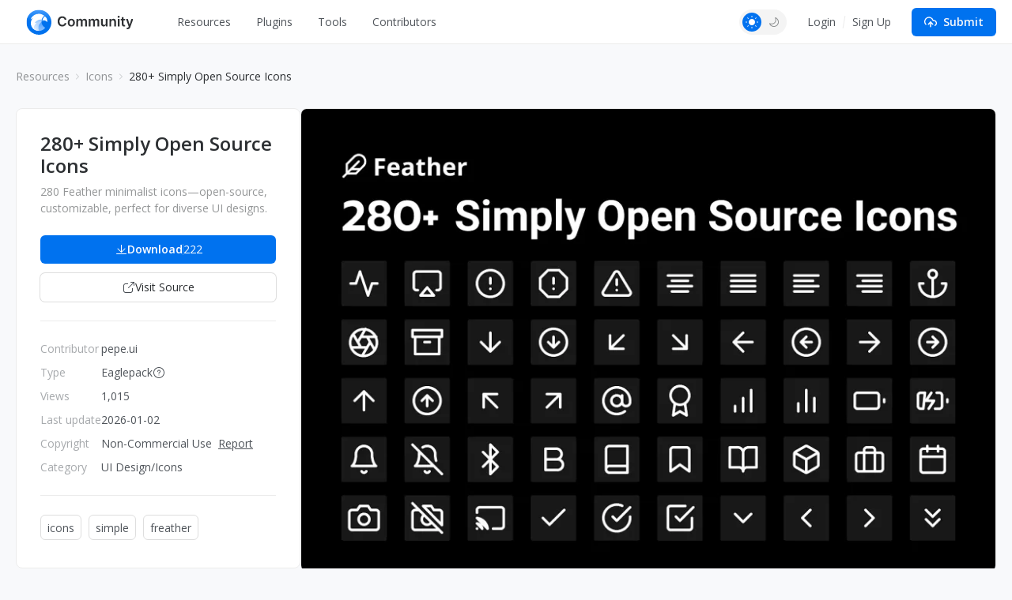

--- FILE ---
content_type: text/html; charset=UTF-8
request_url: https://community-jp.eagle.cool/resource/feather-icons?groupId=2
body_size: 10879
content:
<!DOCTYPE html>
<html lang="en" theme="">

<head>
    <meta charset="UTF-8">
    <meta http-equiv="X-UA-Compatible" content="IE=edge">
    <meta name="viewport" content="width=device-width, initial-scale=1.0">
    <meta name="csrf-token" content="LZd5f49ILzTcEldV1L5H1Ui1H57qrIeIThJu9N05" />
    <meta name="ir-site-verification-token" value="146617064">

    <title>Boost Your Visibility with Captivating Feather Icons | Eagle Community</title>

    <meta name="description" content="Enhance your online presence with stunning feather icons. Get noticed and stand out with the captivating collection. Try it today!" />
    <meta name="og:title" content="Boost Your Visibility with Captivating Feather Icons | Eagle Community" />
    <meta name="og:description" content="Enhance your online presence with stunning feather icons. Get noticed and stand out with the captivating collection. Try it today!" />
    <meta name="twitter:title"
        content="Boost Your Visibility with Captivating Feather Icons | Eagle Community" />

        <meta property="og:image" content="https://oss-community.eagle.cool/resource/featured/aceacc9f-faea-474a-befa-cab2602b9d15.webp?x-oss-process=image/format,webp/sharpen,100">
    <meta property="og:url" content="https://community-jp.eagle.cool/resource/feather-icons?groupId=2">
    <meta property="og:type" content="website">
    <meta name="twitter:image" content="https://oss-community.eagle.cool/resource/featured/aceacc9f-faea-474a-befa-cab2602b9d15.webp?x-oss-process=image/format,webp/sharpen,100">
    <meta name="twitter:card" content="summary_large_image">
    <meta name="twitter:site" content="@eagle_app">

    
    <link rel="canonical" href="https://community-jp.eagle.cool/resource/feather-icons">

    <link rel="shortcut icon" href="https://community-jp.eagle.cool/favicon.png" type="image/x-icon">
    <link rel="stylesheet" href="/css/app.css?id=3b029c2c587e9dcca1b2" />

    <script>
        var gtagParams = {};
        const urlParams = new URLSearchParams(window.location.search);
        const theme = urlParams.get("theme");
        if (navigator.userAgent.indexOf("Electron") > -1) {
            document.querySelector("html").setAttribute("mode", "app");
            gtagParams = {
                campaign: {
                    'source': 'eagleapp',
                    'medium': 'embed',
                }
            }
        }
        if (theme) {
            document.querySelector("html").setAttribute("theme", theme);
            localStorage["theme"] = theme;
        } else {
            document.querySelector("html").setAttribute("theme", localStorage["theme"] || "light");
        }
    </script>
            
</head>

<body class="fixed-header ng-cloak" ng-app="communityApp">
    <header>
        <nav class="navbar navbar-expand-lg" role="navigation" ng-controller="NavController">
            <div class="nav-content">
                <a class="navbar-brand" href="/"></a>

                <button class="navbar-toggler" type="button" data-bs-toggle="collapse" data-bs-target="#navbarText"
                    aria-controls="navbarText" aria-expanded="false" aria-label="Toggle navigation">
                    <span class="navbar-toggler-icon"></span>
                </button>

                <button class="navbar-toggler" type="button" data-bs-toggle="dropdown" aria-expanded="false">
                    <span class="navbar-toggler-icon"></span>
                </button>
                <ul class="dropdown-menu" aria-labelledby="nav-dropdown-menu"
                    style="
                    margin-top: -10px;
                    right: 16px;
                    left: initial;
                    width:  160px;
                ">
                    <li>
                        <a class="dropdown-item "
                            href="https://community-jp.eagle.cool">Home</a>
                    </li>
                    <li>
                        <a class="dropdown-item "
                            href="https://community-jp.eagle.cool/resources">Resources</a>
                    </li>
                                            <li>
                            <a class="dropdown-item "
                                href="https://community-jp.eagle.cool/plugins">Plugins</a>
                        </li>
                                        <li><a class="dropdown-item "
                            href="https://community-jp.eagle.cool/tools">Tools</a></li>
                    <li><a class="dropdown-item "
                            href="https://community-jp.eagle.cool/contributors">Contributors</a></li>
                    <hr class="dropdown-divider">

                    <div class="guest" style="display: none">
                        <li><a class="dropdown-item" href="#" data-bs-toggle="modal"
                                data-bs-target="#loginModal">Login</a></li>
                        <li><a class="dropdown-item" href="#" data-bs-toggle="modal"
                                data-bs-target="#registerModal">Sign Up</a></li>
                    </div>

                    <div class="auth" style="display: none">
                        <li>
                            <a class="dropdown-item" href="https://community-jp.eagle.cool/my">
                                Profile
                            </a>
                        </li>
                        <li>
                            <a class="dropdown-item" href="https://community-jp.eagle.cool/my/settings/profile">
                                Settings
                            </a>
                        </li>
                        <li>
                            <hr class="dropdown-divider">
                        </li>
                        <li>
                            <a class="dropdown-item" href="https://community-jp.eagle.cool/logout">
                                Logout
                            </a>
                        </li>
                    </div>
                </ul>

                <div class="collapse navbar-collapse" id="navbarText">
                    <ul class="navbar-nav nav-pills custom mb-2 mb-lg-0">
                        <li class="nav-item nav-drop">
                            <a class="nav-link "
                                aria-current="page"
                                href="https://community-jp.eagle.cool/resources">Resources</a>

                                                        <div class="nav-drop-content">
                                <div class="flex-container">
                                    <div class="categories">
                                                                                    <a class="category-item"
                                                ng-class="{'active': currentNavCategoryId == 1}"
                                                data-category-id="1" ng-mouseover="mouseover($event)"
                                                href="https://community-jp.eagle.cool/resources/ui">
                                                <img src="/images/resource/ui.svg" alt="UI Design"
                                                    width="18" height="18">
                                                UI Design
                                            </a>
                                                                                    <a class="category-item"
                                                ng-class="{'active': currentNavCategoryId == 2}"
                                                data-category-id="2" ng-mouseover="mouseover($event)"
                                                href="https://community-jp.eagle.cool/resources/graphic">
                                                <img src="/images/resource/graphic.svg" alt="Graphic"
                                                    width="18" height="18">
                                                Graphic
                                            </a>
                                                                                    <a class="category-item"
                                                ng-class="{'active': currentNavCategoryId == 3}"
                                                data-category-id="3" ng-mouseover="mouseover($event)"
                                                href="https://community-jp.eagle.cool/resources/illustration">
                                                <img src="/images/resource/illustration.svg" alt="Illustration"
                                                    width="18" height="18">
                                                Illustration
                                            </a>
                                                                                    <a class="category-item"
                                                ng-class="{'active': currentNavCategoryId == 4}"
                                                data-category-id="4" ng-mouseover="mouseover($event)"
                                                href="https://community-jp.eagle.cool/resources/game">
                                                <img src="/images/resource/game.svg" alt="Game"
                                                    width="18" height="18">
                                                Game
                                            </a>
                                                                                    <a class="category-item"
                                                ng-class="{'active': currentNavCategoryId == 5}"
                                                data-category-id="5" ng-mouseover="mouseover($event)"
                                                href="https://community-jp.eagle.cool/resources/interior">
                                                <img src="/images/resource/interior.svg" alt="Interior"
                                                    width="18" height="18">
                                                Interior
                                            </a>
                                                                                    <a class="category-item"
                                                ng-class="{'active': currentNavCategoryId == 6}"
                                                data-category-id="6" ng-mouseover="mouseover($event)"
                                                href="https://community-jp.eagle.cool/resources/industrial">
                                                <img src="/images/resource/id.svg" alt="Industrial"
                                                    width="18" height="18">
                                                Industrial
                                            </a>
                                                                            </div>
                                    <div class="subcategories">
                                                                                    <div class="category-item" data-category-id="1"
                                                ng-if="currentNavCategoryId == 1">
                                                <a class="subcategory-item"
                                                    href="https://community-jp.eagle.cool/resources/ui">
                                                    <span>All</span>
                                                </a>
                                                                                                    <a class="subcategory-item"
                                                        href="https://community-jp.eagle.cool/resources/ui/mobile">
                                                        <span>Apps</span>
                                                    </a>
                                                                                                    <a class="subcategory-item"
                                                        href="https://community-jp.eagle.cool/resources/ui/web">
                                                        <span>Web</span>
                                                    </a>
                                                                                                    <a class="subcategory-item"
                                                        href="https://community-jp.eagle.cool/resources/ui/interactions">
                                                        <span>Interactions</span>
                                                    </a>
                                                                                                    <a class="subcategory-item"
                                                        href="https://community-jp.eagle.cool/resources/ui/web-illustrations">
                                                        <span>Web Illustrations</span>
                                                    </a>
                                                                                                    <a class="subcategory-item"
                                                        href="https://community-jp.eagle.cool/resources/ui/banners">
                                                        <span>Banners</span>
                                                    </a>
                                                                                                    <a class="subcategory-item"
                                                        href="https://community-jp.eagle.cool/resources/ui/icons">
                                                        <span>Icons</span>
                                                    </a>
                                                                                                    <a class="subcategory-item"
                                                        href="https://community-jp.eagle.cool/resources/ui/wireframes">
                                                        <span>Wireframes</span>
                                                    </a>
                                                                                                    <a class="subcategory-item"
                                                        href="https://community-jp.eagle.cool/resources/ui/ui-kits">
                                                        <span>UI Kits</span>
                                                    </a>
                                                                                                    <a class="subcategory-item"
                                                        href="https://community-jp.eagle.cool/resources/ui/mockups">
                                                        <span>Mockups</span>
                                                    </a>
                                                                                                    <a class="subcategory-item"
                                                        href="https://community-jp.eagle.cool/resources/ui/stock-images">
                                                        <span>Stock Images</span>
                                                    </a>
                                                                                                    <a class="subcategory-item"
                                                        href="https://community-jp.eagle.cool/resources/ui/fonts">
                                                        <span>Fonts</span>
                                                    </a>
                                                                                                    <a class="subcategory-item"
                                                        href="https://community-jp.eagle.cool/resources/ui/others">
                                                        <span>Others</span>
                                                    </a>
                                                                                            </div>
                                                                                    <div class="category-item" data-category-id="2"
                                                ng-if="currentNavCategoryId == 2">
                                                <a class="subcategory-item"
                                                    href="https://community-jp.eagle.cool/resources/graphic">
                                                    <span>All</span>
                                                </a>
                                                                                                    <a class="subcategory-item"
                                                        href="https://community-jp.eagle.cool/resources/graphic/packaging">
                                                        <span>Packaging</span>
                                                    </a>
                                                                                                    <a class="subcategory-item"
                                                        href="https://community-jp.eagle.cool/resources/graphic/print-products">
                                                        <span>Print products</span>
                                                    </a>
                                                                                                    <a class="subcategory-item"
                                                        href="https://community-jp.eagle.cool/resources/graphic/social-media">
                                                        <span>Social Media</span>
                                                    </a>
                                                                                                    <a class="subcategory-item"
                                                        href="https://community-jp.eagle.cool/resources/graphic/banners">
                                                        <span>Banners</span>
                                                    </a>
                                                                                                    <a class="subcategory-item"
                                                        href="https://community-jp.eagle.cool/resources/graphic/posters">
                                                        <span>Posters</span>
                                                    </a>
                                                                                                    <a class="subcategory-item"
                                                        href="https://community-jp.eagle.cool/resources/graphic/branding">
                                                        <span>Branding</span>
                                                    </a>
                                                                                                    <a class="subcategory-item"
                                                        href="https://community-jp.eagle.cool/resources/graphic/logos">
                                                        <span>Logos</span>
                                                    </a>
                                                                                                    <a class="subcategory-item"
                                                        href="https://community-jp.eagle.cool/resources/graphic/business-cards">
                                                        <span>Business Cards</span>
                                                    </a>
                                                                                                    <a class="subcategory-item"
                                                        href="https://community-jp.eagle.cool/resources/graphic/fonts">
                                                        <span>Fonts</span>
                                                    </a>
                                                                                                    <a class="subcategory-item"
                                                        href="https://community-jp.eagle.cool/resources/graphic/typography">
                                                        <span>Typography</span>
                                                    </a>
                                                                                                    <a class="subcategory-item"
                                                        href="https://community-jp.eagle.cool/resources/graphic/mockups">
                                                        <span>Mockups</span>
                                                    </a>
                                                                                                    <a class="subcategory-item"
                                                        href="https://community-jp.eagle.cool/resources/graphic/templates">
                                                        <span>Templates</span>
                                                    </a>
                                                                                                    <a class="subcategory-item"
                                                        href="https://community-jp.eagle.cool/resources/graphic/textures">
                                                        <span>Textures</span>
                                                    </a>
                                                                                                    <a class="subcategory-item"
                                                        href="https://community-jp.eagle.cool/resources/graphic/icons">
                                                        <span>Icons</span>
                                                    </a>
                                                                                                    <a class="subcategory-item"
                                                        href="https://community-jp.eagle.cool/resources/graphic/stock-images">
                                                        <span>Stock Images</span>
                                                    </a>
                                                                                                    <a class="subcategory-item"
                                                        href="https://community-jp.eagle.cool/resources/graphic/others">
                                                        <span>Others</span>
                                                    </a>
                                                                                            </div>
                                                                                    <div class="category-item" data-category-id="3"
                                                ng-if="currentNavCategoryId == 3">
                                                <a class="subcategory-item"
                                                    href="https://community-jp.eagle.cool/resources/illustration">
                                                    <span>All</span>
                                                </a>
                                                                                                    <a class="subcategory-item"
                                                        href="https://community-jp.eagle.cool/resources/illustration/commercial">
                                                        <span>Commercial</span>
                                                    </a>
                                                                                                    <a class="subcategory-item"
                                                        href="https://community-jp.eagle.cool/resources/illustration/artwork">
                                                        <span>Artwork</span>
                                                    </a>
                                                                                                    <a class="subcategory-item"
                                                        href="https://community-jp.eagle.cool/resources/illustration/concept-art">
                                                        <span>Concept Art</span>
                                                    </a>
                                                                                                    <a class="subcategory-item"
                                                        href="https://community-jp.eagle.cool/resources/illustration/character-design">
                                                        <span>Character Design</span>
                                                    </a>
                                                                                                    <a class="subcategory-item"
                                                        href="https://community-jp.eagle.cool/resources/illustration/25d">
                                                        <span>2.5D</span>
                                                    </a>
                                                                                                    <a class="subcategory-item"
                                                        href="https://community-jp.eagle.cool/resources/illustration/3d">
                                                        <span>3D</span>
                                                    </a>
                                                                                                    <a class="subcategory-item"
                                                        href="https://community-jp.eagle.cool/resources/illustration/outline">
                                                        <span>Outline</span>
                                                    </a>
                                                                                                    <a class="subcategory-item"
                                                        href="https://community-jp.eagle.cool/resources/illustration/pixel-art">
                                                        <span>Pixel Art</span>
                                                    </a>
                                                                                                    <a class="subcategory-item"
                                                        href="https://community-jp.eagle.cool/resources/illustration/brushes">
                                                        <span>Brushes</span>
                                                    </a>
                                                                                                    <a class="subcategory-item"
                                                        href="https://community-jp.eagle.cool/resources/illustration/textures">
                                                        <span>Textures</span>
                                                    </a>
                                                                                                    <a class="subcategory-item"
                                                        href="https://community-jp.eagle.cool/resources/illustration/others">
                                                        <span>Others</span>
                                                    </a>
                                                                                            </div>
                                                                                    <div class="category-item" data-category-id="4"
                                                ng-if="currentNavCategoryId == 4">
                                                <a class="subcategory-item"
                                                    href="https://community-jp.eagle.cool/resources/game">
                                                    <span>All</span>
                                                </a>
                                                                                                    <a class="subcategory-item"
                                                        href="https://community-jp.eagle.cool/resources/game/2d-assets">
                                                        <span>2D Assets</span>
                                                    </a>
                                                                                                    <a class="subcategory-item"
                                                        href="https://community-jp.eagle.cool/resources/game/3d-assets">
                                                        <span>3D Assets</span>
                                                    </a>
                                                                                                    <a class="subcategory-item"
                                                        href="https://community-jp.eagle.cool/resources/game/scene-design">
                                                        <span>Scene Design</span>
                                                    </a>
                                                                                                    <a class="subcategory-item"
                                                        href="https://community-jp.eagle.cool/resources/game/character-design">
                                                        <span>Character Design</span>
                                                    </a>
                                                                                                    <a class="subcategory-item"
                                                        href="https://community-jp.eagle.cool/resources/game/concept-art">
                                                        <span>Concept Art</span>
                                                    </a>
                                                                                                    <a class="subcategory-item"
                                                        href="https://community-jp.eagle.cool/resources/game/vfx">
                                                        <span>VFX</span>
                                                    </a>
                                                                                                    <a class="subcategory-item"
                                                        href="https://community-jp.eagle.cool/resources/game/game-ui">
                                                        <span>Game UI</span>
                                                    </a>
                                                                                                    <a class="subcategory-item"
                                                        href="https://community-jp.eagle.cool/resources/game/sound-effects">
                                                        <span>Sound Effects</span>
                                                    </a>
                                                                                                    <a class="subcategory-item"
                                                        href="https://community-jp.eagle.cool/resources/game/textures">
                                                        <span>Textures</span>
                                                    </a>
                                                                                                    <a class="subcategory-item"
                                                        href="https://community-jp.eagle.cool/resources/game/others">
                                                        <span>Others</span>
                                                    </a>
                                                                                            </div>
                                                                                    <div class="category-item" data-category-id="5"
                                                ng-if="currentNavCategoryId == 5">
                                                <a class="subcategory-item"
                                                    href="https://community-jp.eagle.cool/resources/interior">
                                                    <span>All</span>
                                                </a>
                                                                                                    <a class="subcategory-item"
                                                        href="https://community-jp.eagle.cool/resources/interior/residential">
                                                        <span>Residential</span>
                                                    </a>
                                                                                                    <a class="subcategory-item"
                                                        href="https://community-jp.eagle.cool/resources/interior/commercial">
                                                        <span>Commercial</span>
                                                    </a>
                                                                                                    <a class="subcategory-item"
                                                        href="https://community-jp.eagle.cool/resources/interior/restaurants">
                                                        <span>Restaurants</span>
                                                    </a>
                                                                                                    <a class="subcategory-item"
                                                        href="https://community-jp.eagle.cool/resources/interior/hotels">
                                                        <span>Hotels</span>
                                                    </a>
                                                                                                    <a class="subcategory-item"
                                                        href="https://community-jp.eagle.cool/resources/interior/exhibits">
                                                        <span>Exhibits</span>
                                                    </a>
                                                                                                    <a class="subcategory-item"
                                                        href="https://community-jp.eagle.cool/resources/interior/landscape">
                                                        <span>Landscape</span>
                                                    </a>
                                                                                                    <a class="subcategory-item"
                                                        href="https://community-jp.eagle.cool/resources/interior/educational">
                                                        <span>Educational</span>
                                                    </a>
                                                                                                    <a class="subcategory-item"
                                                        href="https://community-jp.eagle.cool/resources/interior/decors">
                                                        <span>Decors</span>
                                                    </a>
                                                                                                    <a class="subcategory-item"
                                                        href="https://community-jp.eagle.cool/resources/interior/3d-models">
                                                        <span>3D Models</span>
                                                    </a>
                                                                                                    <a class="subcategory-item"
                                                        href="https://community-jp.eagle.cool/resources/interior/textures">
                                                        <span>Textures</span>
                                                    </a>
                                                                                                    <a class="subcategory-item"
                                                        href="https://community-jp.eagle.cool/resources/interior/others">
                                                        <span>Others</span>
                                                    </a>
                                                                                            </div>
                                                                                    <div class="category-item" data-category-id="6"
                                                ng-if="currentNavCategoryId == 6">
                                                <a class="subcategory-item"
                                                    href="https://community-jp.eagle.cool/resources/industrial">
                                                    <span>All</span>
                                                </a>
                                                                                                    <a class="subcategory-item"
                                                        href="https://community-jp.eagle.cool/resources/industrial/transportation">
                                                        <span>Transportation</span>
                                                    </a>
                                                                                                    <a class="subcategory-item"
                                                        href="https://community-jp.eagle.cool/resources/industrial/equipment">
                                                        <span>Equipment</span>
                                                    </a>
                                                                                                    <a class="subcategory-item"
                                                        href="https://community-jp.eagle.cool/resources/industrial/housewares">
                                                        <span>Housewares</span>
                                                    </a>
                                                                                                    <a class="subcategory-item"
                                                        href="https://community-jp.eagle.cool/resources/industrial/electronics">
                                                        <span>Electronics</span>
                                                    </a>
                                                                                                    <a class="subcategory-item"
                                                        href="https://community-jp.eagle.cool/resources/industrial/hci">
                                                        <span>HCI</span>
                                                    </a>
                                                                                                    <a class="subcategory-item"
                                                        href="https://community-jp.eagle.cool/resources/industrial/furniture">
                                                        <span>Furniture</span>
                                                    </a>
                                                                                                    <a class="subcategory-item"
                                                        href="https://community-jp.eagle.cool/resources/industrial/toys">
                                                        <span>Toys</span>
                                                    </a>
                                                                                                    <a class="subcategory-item"
                                                        href="https://community-jp.eagle.cool/resources/industrial/others">
                                                        <span>Ohters</span>
                                                    </a>
                                                                                            </div>
                                                                            </div>
                                </div>
                            </div>
                        </li>
                                                    <li class="nav-item">
                                <a class="nav-link "
                                    href="https://community-jp.eagle.cool/plugins">Plugins</a>
                            </li>
                                                <li class="nav-item">
                            <a class="nav-link "
                                href="https://community-jp.eagle.cool/tools">Tools</a>
                        </li>
                        <li class="nav-item">
                            <a class="nav-link "
                                href="https://community-jp.eagle.cool/contributors">Contributors</a>
                        </li>
                    </ul>
                    <span class="navbar-right">

                        
                        <div class="auth" style="display: none">
                            <div class="theme-toggle"></div>
                            <div class="dropdown d-inline-block avatar-menu">
                                <button class="btn btn-link dropdown-toggle p-0" id="nav-dropdown-menu"
                                    data-bs-toggle="dropdown" aria-expanded="false">
                                    <avatar class="rounded-circle avatar text-avatar" style="display: none;"
                                        data-name=""></avatar>

                                    <img width="36" height="36" class="rounded-circle avatar img-avatar"
                                        style="display: none;">

                                </button>
                                <ul class="dropdown-menu" aria-labelledby="nav-dropdown-menu"
                                    style="right: 0; left: auto; top: calc(100% + 5px);">
                                    <li>
                                        <a class="dropdown-item" href="https://community-jp.eagle.cool/my">
                                            <svg xmlns="http://www.w3.org/2000/svg" width="16" height="16"
                                                viewBox="0 0 24 24" fill="none" stroke="#747c83" stroke-width="2"
                                                stroke-linecap="round" stroke-linejoin="round"
                                                class="feather feather-home">
                                                <path d="M3 9l9-7 9 7v11a2 2 0 0 1-2 2H5a2 2 0 0 1-2-2z"></path>
                                                <polyline points="9 22 9 12 15 12 15 22"></polyline>
                                            </svg>
                                            Profile
                                        </a>
                                    </li>
                                    <li>
                                        <a class="dropdown-item" href="https://community-jp.eagle.cool/my/settings/profile">
                                            <svg xmlns="http://www.w3.org/2000/svg" width="16" height="16"
                                                viewBox="0 0 24 24" fill="none" stroke="#747c83" stroke-width="2"
                                                stroke-linecap="round" stroke-linejoin="round"
                                                class="feather feather-settings">
                                                <circle cx="12" cy="12" r="3"></circle>
                                                <path
                                                    d="M19.4 15a1.65 1.65 0 0 0 .33 1.82l.06.06a2 2 0 0 1 0 2.83 2 2 0 0 1-2.83 0l-.06-.06a1.65 1.65 0 0 0-1.82-.33 1.65 1.65 0 0 0-1 1.51V21a2 2 0 0 1-2 2 2 2 0 0 1-2-2v-.09A1.65 1.65 0 0 0 9 19.4a1.65 1.65 0 0 0-1.82.33l-.06.06a2 2 0 0 1-2.83 0 2 2 0 0 1 0-2.83l.06-.06a1.65 1.65 0 0 0 .33-1.82 1.65 1.65 0 0 0-1.51-1H3a2 2 0 0 1-2-2 2 2 0 0 1 2-2h.09A1.65 1.65 0 0 0 4.6 9a1.65 1.65 0 0 0-.33-1.82l-.06-.06a2 2 0 0 1 0-2.83 2 2 0 0 1 2.83 0l.06.06a1.65 1.65 0 0 0 1.82.33H9a1.65 1.65 0 0 0 1-1.51V3a2 2 0 0 1 2-2 2 2 0 0 1 2 2v.09a1.65 1.65 0 0 0 1 1.51 1.65 1.65 0 0 0 1.82-.33l.06-.06a2 2 0 0 1 2.83 0 2 2 0 0 1 0 2.83l-.06.06a1.65 1.65 0 0 0-.33 1.82V9a1.65 1.65 0 0 0 1.51 1H21a2 2 0 0 1 2 2 2 2 0 0 1-2 2h-.09a1.65 1.65 0 0 0-1.51 1z">
                                                </path>
                                            </svg>
                                            Settings
                                        </a>
                                    </li>
                                    <li>
                                        <hr class="dropdown-divider">
                                    </li>
                                    <li>
                                        <a class="dropdown-item" href="https://community-jp.eagle.cool/logout">
                                            <svg xmlns="http://www.w3.org/2000/svg" width="16" height="16"
                                                viewBox="0 0 24 24" fill="none" stroke="#747c83" stroke-width="2"
                                                stroke-linecap="round" stroke-linejoin="round"
                                                class="feather feather-log-out">
                                                <path d="M9 21H5a2 2 0 0 1-2-2V5a2 2 0 0 1 2-2h4"></path>
                                                <polyline points="16 17 21 12 16 7"></polyline>
                                                <line x1="21" y1="12" x2="9" y2="12">
                                                </line>
                                            </svg>
                                            Logout
                                        </a>
                                    </li>
                                </ul>
                            </div>

                            
                            <div class="submit-button-component">
    <a href="#" id="submit-resource-btn" role="button" class="btn btn-primary text-light dropdown-select"
        data-bs-toggle="dropdown" aria-expanded="false">
        <div class="button">
            <i class="custom-icon submit-icon bg-white"></i>
            Submit
        </div>
    </a>
    <ul class="dropdown-menu submit-dropdown-menu" aria-labelledby="submit-resource-btn"
        style="right: 0; left: auto; top: calc(100% + 5px);">
        <li>
            <a class="dropdown-item" href="https://community-jp.eagle.cool/my/resource/publish">
                <div class="icon-box">
                    <i class="custom-icon submit-resource-icon"></i>
                </div>
                <div>
                    <div class="heading">Submit Resources</div>
                    <div class="heading-info">Share your Eaglepack or Resources</div>
                </div>
            </a>
        </li>
        <li>
            <a class="dropdown-item create-navigation" href="#">
                <div class="icon-box">
                    <i class="custom-icon submit-navigation-icon"></i>
                </div>
                <div>
                    <div class="heading">Submit Tools</div>
                    <div class="heading-info">Share your Design Tools or Websites</div>
                </div>
            </a>
        </li>
                <li>
            <a class="dropdown-item" href="https://community-jp.eagle.cool/my/plugin/publish">
                <div class="icon-box">
                    <i class="custom-icon submit-plugin-icon"></i>
                </div>
                <div>
                    <div class="heading">Submit Plugins</div>
                    <div class="heading-info">Share the eagle plugin you have developed</div>
                </div>
            </a>
        </li>
            </ul>

</div>
                        </div>


                        <div class="guest" style="display: none">
                            <div class="theme-toggle"></div>
                            <div class="signup-btns">
                                <a href="#" data-bs-toggle="modal"
                                    data-bs-target="#loginModal">Login</a>
                                <div class="separator"></div>
                                <a href="#" data-bs-toggle="modal"
                                    data-bs-target="#registerModal">Sign Up</a>
                            </div>
                            <a id="submit-resource-btn" class="btn btn-primary text-light" href="#"
                                data-bs-toggle="modal" data-bs-target="#loginModal">
                                <svg xmlns="http://www.w3.org/2000/svg" width="16" height="16"
                                    viewBox="0 0 24 24" fill="none" stroke="#ffffff" stroke-width="2"
                                    stroke-linecap="round" stroke-linejoin="round"
                                    class="feather feather-upload-cloud">
                                    <polyline points="16 16 12 12 8 16"></polyline>
                                    <line x1="12" y1="12" x2="12" y2="21"></line>
                                    <path d="M20.39 18.39A5 5 0 0 0 18 9h-1.26A8 8 0 1 0 3 16.3"></path>
                                    <polyline points="16 16 12 12 8 16"></polyline>
                                </svg>Submit
                            </a>
                        </div>


                    </span>
                </div>
            </div>
        </nav>
    </header>


        <div class="resource-page">
        
        
        <div class="container page-container">
            
            <nav class="breadcrumb-container">
                <ol class="breadcrumb">
                    <li class="breadcrumb-item">
                        <a href="https://community-jp.eagle.cool/resources">Resources</a>
                    </li>
                    
                    
                                            <li class="breadcrumb-item">
                            <a href="https://community-jp.eagle.cool/resources/all/icons">
                                Icons
                            </a>
                        </li>
                    
                    <li class="breadcrumb-item active">
                        280+ Simply Open Source Icons
                    </li>
                </ol>
            </nav>

            <div class="resource-content">
                
                <div class="resource-left-panel">
                    <div class="sticky-panel">
                        <div class="resource-card">
                            <div class="resource-info-wrap">
                                <div class="featured-image">
                                    <picture>
    <source type="image/webp" data-srcset="https://oss-community.eagle.cool/resource/featured/aceacc9f-faea-474a-befa-cab2602b9d15.webp?x-oss-process=image/format,webp/sharpen,100/resize,w_900">
    <source type="image/jpeg" data-srcset="https://oss-community.eagle.cool/resource/featured/aceacc9f-faea-474a-befa-cab2602b9d15.webp?x-oss-process=image/format,jpg/sharpen,100/resize,w_900">
    <img class="lazyload" data-src="https://oss-community.eagle.cool/resource/featured/aceacc9f-faea-474a-befa-cab2602b9d15.webp?x-oss-process=image/format,webp/sharpen,100/resize,w_900" alt="Boost Your Visibility with Captivating Feather Icons" />
</picture>                                </div>

                                
                                <h1 style="display: none;">Boost Your Visibility with Captivating Feather Icons</h1>

                                
                                <h2 class="title">280+ Simply Open Source Icons
                                                                            <span class="auth-owner-check" data-uuid="5e6ba35a-52bb-4db4-8241-ad6b79a0ac2c"
                                            style="display: none;">
                                            <div class="edit-btn">
                                                <div data-uuid="5e6ba35a-52bb-4db4-8241-ad6b79a0ac2c"><a
                                                        href="https://community-jp.eagle.cool/my/resource/aceacc9f-faea-474a-befa-cab2602b9d15/edit"><img
                                                            src="https://community-jp.eagle.cool/assets/images/icons/ic_edit.svg">Edit</a>
                                                </div>
                                            </div>
                                        </span>
                                                                    </h2>

								
                                                                    <p class="resource-description">
                                        280 Feather minimalist icons—open-source, customizable, perfect for diverse UI designs.
                                    </p>
                                
                                <div class="download-btns">
                                                                            
                                                                                    
                                            <div class="auth" style="display: none">
                                                <div style="display: flex; gap: 12px;">
                                                    <a class="btn btn-primary btn-download" rel="nofollow"
                                                        href="https://r2-community.eagle.cool/icon/EN/280+ Simply Beautiful Open Source Icons.eaglepack" target="_blank"
                                                        style="flex: 1;">
                                                        <span class="download-text">
                                                            <i class="custom-icon plugin-deatail-download bg-white"></i>
                                                            Download
                                                        </span>

                                                                                                                    <div class="separator"></div>
                                                            <span class="counter">
                                                                222
                                                            </span>
                                                                                                            </a>
                                                    <div class="btn btn-like btn-like" like-resource
                                                        data-resource-id="aceacc9f-faea-474a-befa-cab2602b9d15">
                                                        <i class="custom-icon plugin-detail-like bg-gray"></i>

                                                                                                                    <span class="counter">
                                                                42
                                                            </span>
                                                                                                            </div>
                                                </div>
                                            </div>

                                            <div class="guest" style="display: none">
                                                <a class="btn btn-primary btn-download" href="#"
                                                    data-bs-toggle="modal" data-bs-target="#loginModal">
                                                    <span class="download-text">
                                                        <i class="custom-icon plugin-deatail-download bg-white"></i>
                                                        Download
                                                    </span>

                                                                                                            <div class="separator"></div>
                                                        <span class="counter">
                                                            222
                                                        </span>
                                                                                                    </a>
                                            </div>

                                            
                                                                                            <a class="btn btn-secondary btn-source" rel="nofollow"
                                                    href="https://feathericons.com/" target="_blank">
                                                    <i class="custom-icon outlink"></i>
                                                    Visit Source
                                                </a>
                                                                                                                                                        </div>

                                <hr>

                                <div class="resource-meta">
                                    <div class="resource-properties">
                                        <div class="resource-property">
                                            Contributor
                                        </div>
                                        <div class="resource-property">
                                            Type
                                        </div>
                                                                                                                                                                    <div class="resource-property">
                                                Views
                                            </div>
                                                                                <div class="resource-property">
                                            Last update
                                        </div>
                                        <div class="resource-property">
                                            Copyright
                                        </div>
                                        <div class="resource-property">
                                            Category
                                        </div>
                                    </div>
                                    <div class="resource-values">
                                        <div class="resource-value">
                                            <a href="https://community-jp.eagle.cool/user/5e6ba35a-52bb-4db4-8241-ad6b79a0ac2c/published/resources">
                                                pepe.ui
                                            </a>
                                        </div>
                                        <div class="resource-value">
                                            Eaglepack
                                                                                            <a class="what-is-eagle-pack" href="https://community-jp.eagle.cool/how-to-open-eaglepack-file"
                                                    target="_blank">
                                                    <i class="custom-icon question-circle"></i>
                                                </a>
                                                                                    </div>
                                                                                                                                                                    <div class="resource-value">
                                                1,015
                                            </div>
                                                                                <div class="resource-value">
                                            2026-01-02
                                        </div>

                                        <div class="resource-value">
                                            Non-Commercial Use
                                            <a class="guest report-btn" href="#" data-bs-toggle="modal"
                                                data-bs-target="#loginModal">Report</a>
                                            <a class="auth report-btn" style="display: none" href="#"
                                                data-bs-toggle="modal" data-bs-target="#reportModal"
                                                data-resource-id="aceacc9f-faea-474a-befa-cab2602b9d15">Report</a>
                                        </div>

                                        <div class="resource-value">
                                            <div class="categories">
                                                                                                                                                            
                                                        <div class="category-item"><a
                                                                href="https://community-jp.eagle.cool/resources/ui/icons"
                                                                target="_blank">UI Design/Icons</a>
                                                        </div>
                                                                                                                                                </div>
                                        </div>
                                    </div>
                                </div>


                                                                    <hr>
                                    
                                    <div class="tags">
                                                                                    
                                            
                                                                                            <a class="tag"
                                                    href="https://community-jp.eagle.cool/resources/ui/icons?search=icons">icons</a>
                                                                                            <a class="tag"
                                                    href="https://community-jp.eagle.cool/resources/ui/icons?search=simple">simple</a>
                                                                                            <a class="tag"
                                                    href="https://community-jp.eagle.cool/resources/ui/icons?search=freather">freather</a>
                                                                                                                        </div>
                                                            </div>
                        </div>

                        
                        <a class="eagle-ad" href="https://en.eagle.cool/?utm_source=eagle-community"
                            target="_blank">
                            <div class="logo"><img src="https://community-jp.eagle.cool/images/logo/eagle.svg" alt=""></div>
                            <div class="desc">Manage design files, resources, reference materials easily with Eagle! Try now!</div>
                        </a>

                    </div>
                </div>
                <div class="resource-right-panel">
                    <div class="featured-content">
                        
                        <div class="featured-image d-none d-sm-none d-md-block">
                            <picture>
    <source type="image/webp" data-srcset="https://oss-community.eagle.cool/resource/featured/aceacc9f-faea-474a-befa-cab2602b9d15.webp?x-oss-process=image/format,webp/sharpen,100/resize,w_900">
    <source type="image/jpeg" data-srcset="https://oss-community.eagle.cool/resource/featured/aceacc9f-faea-474a-befa-cab2602b9d15.webp?x-oss-process=image/format,jpg/sharpen,100/resize,w_900">
    <img class="lazyload" data-src="https://oss-community.eagle.cool/resource/featured/aceacc9f-faea-474a-befa-cab2602b9d15.webp?x-oss-process=image/format,webp/sharpen,100/resize,w_900" alt="Boost Your Visibility with Captivating Feather Icons" />
</picture>                        </div>

                        
                        <div class="resource-details">
                            <p></p><h2>Enhance Your Online Presence with Minimalist Feather Icons</h2><p>Upgrade your website's look with the simple yet captivating Feather Icons, which are customizable in size and stroke width. The open-source icon library features a variety of options that will fit any web design project.</p><h2>Is Feather Icon Available for Commercial Use?</h2><p>No. It's important to note that the icon library by feathericon is only available for non-commercial use.</p><h2>Stand Out with the Feather Icons!</h2><p>With Feather Icons, you can make your online presence stand out and incorporate them into your postcards, newsletters, social media posts, and more. Get noticed and enhance your website's appearance with these minimalist yet eye-catching icons.</p><p><img src="https://oss-community.eagle.cool/resource/attachment/aceacc9f-faea-474a-befa-cab2602b9d15/500fd2ea.webp/orginal" alt=""><br></p>
                        </div>
                    </div>

                    
                                                                        <div class="recommend-resources">
                                <h3>You may also like</h3>
                                <div class="resources-grid">
        

                    
                                                <div class="resource-item">
    <div class="item-img-top">
        
        <div class="like-menu auth" like-resource data-resource-id="d005cc3c-5bd8-43d1-b432-87ae22246b1d" style="display: none;">
            <span class="heart-animation-large"></span>
        </div>
        <div class="like-menu guest" like-resource data-resource-id="d005cc3c-5bd8-43d1-b432-87ae22246b1d" data-bs-toggle="modal" data-bs-target="#loginModal">
            <span class="heart-animation-large"></span>
        </div>
    
        <a href="https://community-jp.eagle.cool/resource/color-glass-icons?categoryId=1&amp;subcategoryId=8">
            <picture>
    <source type="image/webp" data-srcset="https://oss-community.eagle.cool/resource/thumb/d005cc3c-5bd8-43d1-b432-87ae22246b1d.webp?x-oss-process=image/format,webp/sharpen,100/resize,w_664">
    <source type="image/jpeg" data-srcset="https://oss-community.eagle.cool/resource/thumb/d005cc3c-5bd8-43d1-b432-87ae22246b1d.webp?x-oss-process=image/format,jpg/sharpen,100/resize,w_664">
    <img class="thumbnail lazyload" data-src="https://oss-community.eagle.cool/resource/thumb/d005cc3c-5bd8-43d1-b432-87ae22246b1d.webp?x-oss-process=image/format,webp/sharpen,100/resize,w_664" alt="Elevate Your Design with 236+ Color Glass Icons">
</picture>        </a>
    </div>
    <div class="info">
        <div>
            <a class="title" href="https://community-jp.eagle.cool/resource/color-glass-icons?categoryId=1&amp;subcategoryId=8">
                Elevate Your Design with 236+ Color Glass Icons
            </a>
        </div>

        <div class="bottom-row">
            
                            <div class="meta">
                    <a class="author" href="https://community-jp.eagle.cool/user/5e6ba35a-52bb-4db4-8241-ad6b79a0ac2c/published/resources">
                        <div class="avatar">
            <img class="lazyload" data-src="https://oss-community.eagle.cool/avatars/5e6ba35a-52bb-4db4-8241-ad6b79a0ac2c.webp?x-oss-process=image/format,webp/sharpen,100/resize,w_32" width="16" height="16" alt="pepe.ui">
    </div>
                        <div class="name">pepe.ui</div>
                    </a>
                </div>
            
            <div class="counter-status">
     <div class="numbers">
         <i class="custom-icon view bg-gray2"></i>
         1.6K
     </div>

     <div class="numbers">
         <i class="custom-icon download bg-gray2"></i>
         81
     </div>
 </div>
        </div>
    </div>
</div>
                                    <div class="resource-item">
    <div class="item-img-top">
        
        <div class="like-menu auth" like-resource data-resource-id="28d31047-fd6d-4921-b71e-fdf975391a82" style="display: none;">
            <span class="heart-animation-large"></span>
        </div>
        <div class="like-menu guest" like-resource data-resource-id="28d31047-fd6d-4921-b71e-fdf975391a82" data-bs-toggle="modal" data-bs-target="#loginModal">
            <span class="heart-animation-large"></span>
        </div>
    
        <a href="https://community-jp.eagle.cool/resource/glyph-neue-icons?categoryId=1&amp;subcategoryId=8">
            <picture>
    <source type="image/webp" data-srcset="https://oss-community.eagle.cool/resource/thumb/28d31047-fd6d-4921-b71e-fdf975391a82.webp?x-oss-process=image/format,webp/sharpen,100/resize,w_664">
    <source type="image/jpeg" data-srcset="https://oss-community.eagle.cool/resource/thumb/28d31047-fd6d-4921-b71e-fdf975391a82.webp?x-oss-process=image/format,jpg/sharpen,100/resize,w_664">
    <img class="thumbnail lazyload" data-src="https://oss-community.eagle.cool/resource/thumb/28d31047-fd6d-4921-b71e-fdf975391a82.webp?x-oss-process=image/format,webp/sharpen,100/resize,w_664" alt="Discover 149+ the Unique Glyph Neue Icons">
</picture>        </a>
    </div>
    <div class="info">
        <div>
            <a class="title" href="https://community-jp.eagle.cool/resource/glyph-neue-icons?categoryId=1&amp;subcategoryId=8">
                149+ Unique Glyph Neue Icons
            </a>
        </div>

        <div class="bottom-row">
            
                            <div class="meta">
                    <a class="author" href="https://community-jp.eagle.cool/user/5e6ba35a-52bb-4db4-8241-ad6b79a0ac2c/published/resources">
                        <div class="avatar">
            <img class="lazyload" data-src="https://oss-community.eagle.cool/avatars/5e6ba35a-52bb-4db4-8241-ad6b79a0ac2c.webp?x-oss-process=image/format,webp/sharpen,100/resize,w_32" width="16" height="16" alt="pepe.ui">
    </div>
                        <div class="name">pepe.ui</div>
                    </a>
                </div>
            
            <div class="counter-status">
     <div class="numbers">
         <i class="custom-icon view bg-gray2"></i>
         946
     </div>

     <div class="numbers">
         <i class="custom-icon download bg-gray2"></i>
         45
     </div>
 </div>
        </div>
    </div>
</div>
                                    <div class="resource-item">
    <div class="item-img-top">
        
        <div class="like-menu auth" like-resource data-resource-id="92f4973a-87a6-4b3b-8edf-2d9cadc8450e" style="display: none;">
            <span class="heart-animation-large"></span>
        </div>
        <div class="like-menu guest" like-resource data-resource-id="92f4973a-87a6-4b3b-8edf-2d9cadc8450e" data-bs-toggle="modal" data-bs-target="#loginModal">
            <span class="heart-animation-large"></span>
        </div>
    
        <a href="https://community-jp.eagle.cool/resource/plumpy-icons?categoryId=1&amp;subcategoryId=8">
            <picture>
    <source type="image/webp" data-srcset="https://oss-community.eagle.cool/resource/thumb/92f4973a-87a6-4b3b-8edf-2d9cadc8450e.webp?x-oss-process=image/format,webp/sharpen,100/resize,w_664">
    <source type="image/jpeg" data-srcset="https://oss-community.eagle.cool/resource/thumb/92f4973a-87a6-4b3b-8edf-2d9cadc8450e.webp?x-oss-process=image/format,jpg/sharpen,100/resize,w_664">
    <img class="thumbnail lazyload" data-src="https://oss-community.eagle.cool/resource/thumb/92f4973a-87a6-4b3b-8edf-2d9cadc8450e.webp?x-oss-process=image/format,webp/sharpen,100/resize,w_664" alt="Introducing the Cartoonish Plumpy Icons Set - 461+ Icons">
</picture>        </a>
    </div>
    <div class="info">
        <div>
            <a class="title" href="https://community-jp.eagle.cool/resource/plumpy-icons?categoryId=1&amp;subcategoryId=8">
                461+ Plumpy Icons
            </a>
        </div>

        <div class="bottom-row">
            
                            <div class="meta">
                    <a class="author" href="https://community-jp.eagle.cool/user/5e6ba35a-52bb-4db4-8241-ad6b79a0ac2c/published/resources">
                        <div class="avatar">
            <img class="lazyload" data-src="https://oss-community.eagle.cool/avatars/5e6ba35a-52bb-4db4-8241-ad6b79a0ac2c.webp?x-oss-process=image/format,webp/sharpen,100/resize,w_32" width="16" height="16" alt="pepe.ui">
    </div>
                        <div class="name">pepe.ui</div>
                    </a>
                </div>
            
            <div class="counter-status">
     <div class="numbers">
         <i class="custom-icon view bg-gray2"></i>
         1.3K
     </div>

     <div class="numbers">
         <i class="custom-icon download bg-gray2"></i>
         35
     </div>
 </div>
        </div>
    </div>
</div>
                                    <div class="resource-item">
    <div class="item-img-top">
        
        <div class="like-menu auth" like-resource data-resource-id="498766cc-d1ed-4b14-996b-ff930c64b309" style="display: none;">
            <span class="heart-animation-large"></span>
        </div>
        <div class="like-menu guest" like-resource data-resource-id="498766cc-d1ed-4b14-996b-ff930c64b309" data-bs-toggle="modal" data-bs-target="#loginModal">
            <span class="heart-animation-large"></span>
        </div>
    
        <a href="https://community-jp.eagle.cool/resource/blue-ui-icons?categoryId=1&amp;subcategoryId=8">
            <picture>
    <source type="image/webp" data-srcset="https://oss-community.eagle.cool/resource/thumb/498766cc-d1ed-4b14-996b-ff930c64b309.webp?x-oss-process=image/format,webp/sharpen,100/resize,w_664">
    <source type="image/jpeg" data-srcset="https://oss-community.eagle.cool/resource/thumb/498766cc-d1ed-4b14-996b-ff930c64b309.webp?x-oss-process=image/format,jpg/sharpen,100/resize,w_664">
    <img class="thumbnail lazyload" data-src="https://oss-community.eagle.cool/resource/thumb/498766cc-d1ed-4b14-996b-ff930c64b309.webp?x-oss-process=image/format,webp/sharpen,100/resize,w_664" alt="350+ Blue UI Icons to Bring Life to Your Designs">
</picture>        </a>
    </div>
    <div class="info">
        <div>
            <a class="title" href="https://community-jp.eagle.cool/resource/blue-ui-icons?categoryId=1&amp;subcategoryId=8">
                350+ Blue UI Icons
            </a>
        </div>

        <div class="bottom-row">
            
                            <div class="meta">
                    <a class="author" href="https://community-jp.eagle.cool/user/5e6ba35a-52bb-4db4-8241-ad6b79a0ac2c/published/resources">
                        <div class="avatar">
            <img class="lazyload" data-src="https://oss-community.eagle.cool/avatars/5e6ba35a-52bb-4db4-8241-ad6b79a0ac2c.webp?x-oss-process=image/format,webp/sharpen,100/resize,w_32" width="16" height="16" alt="pepe.ui">
    </div>
                        <div class="name">pepe.ui</div>
                    </a>
                </div>
            
            <div class="counter-status">
     <div class="numbers">
         <i class="custom-icon view bg-gray2"></i>
         1.1K
     </div>

     <div class="numbers">
         <i class="custom-icon download bg-gray2"></i>
         41
     </div>
 </div>
        </div>
    </div>
</div>
                                    <div class="resource-item">
    <div class="item-img-top">
        
        <div class="like-menu auth" like-resource data-resource-id="b2a8f8a8-c245-40cf-a320-18ee25d69d96" style="display: none;">
            <span class="heart-animation-large"></span>
        </div>
        <div class="like-menu guest" like-resource data-resource-id="b2a8f8a8-c245-40cf-a320-18ee25d69d96" data-bs-toggle="modal" data-bs-target="#loginModal">
            <span class="heart-animation-large"></span>
        </div>
    
        <a href="https://community-jp.eagle.cool/resource/bubbles-icons?categoryId=1&amp;subcategoryId=8">
            <picture>
    <source type="image/webp" data-srcset="https://oss-community.eagle.cool/resource/thumb/b2a8f8a8-c245-40cf-a320-18ee25d69d96.webp?x-oss-process=image/format,webp/sharpen,100/resize,w_664">
    <source type="image/jpeg" data-srcset="https://oss-community.eagle.cool/resource/thumb/b2a8f8a8-c245-40cf-a320-18ee25d69d96.webp?x-oss-process=image/format,jpg/sharpen,100/resize,w_664">
    <img class="thumbnail lazyload" data-src="https://oss-community.eagle.cool/resource/thumb/b2a8f8a8-c245-40cf-a320-18ee25d69d96.webp?x-oss-process=image/format,webp/sharpen,100/resize,w_664" alt="400+ Bubbles Icons to Create a Fun &amp; Engaging Design">
</picture>        </a>
    </div>
    <div class="info">
        <div>
            <a class="title" href="https://community-jp.eagle.cool/resource/bubbles-icons?categoryId=1&amp;subcategoryId=8">
                400+ Fun Bubbles Icons
            </a>
        </div>

        <div class="bottom-row">
            
                            <div class="meta">
                    <a class="author" href="https://community-jp.eagle.cool/user/5e6ba35a-52bb-4db4-8241-ad6b79a0ac2c/published/resources">
                        <div class="avatar">
            <img class="lazyload" data-src="https://oss-community.eagle.cool/avatars/5e6ba35a-52bb-4db4-8241-ad6b79a0ac2c.webp?x-oss-process=image/format,webp/sharpen,100/resize,w_32" width="16" height="16" alt="pepe.ui">
    </div>
                        <div class="name">pepe.ui</div>
                    </a>
                </div>
            
            <div class="counter-status">
     <div class="numbers">
         <i class="custom-icon view bg-gray2"></i>
         700
     </div>

     <div class="numbers">
         <i class="custom-icon download bg-gray2"></i>
         23
     </div>
 </div>
        </div>
    </div>
</div>
                                    <div class="resource-item">
    <div class="item-img-top">
        
        <div class="like-menu auth" like-resource data-resource-id="694c79d6-e159-4288-8e47-cad09fb66c8d" style="display: none;">
            <span class="heart-animation-large"></span>
        </div>
        <div class="like-menu guest" like-resource data-resource-id="694c79d6-e159-4288-8e47-cad09fb66c8d" data-bs-toggle="modal" data-bs-target="#loginModal">
            <span class="heart-animation-large"></span>
        </div>
    
        <a href="https://community-jp.eagle.cool/resource/cloud-icons?categoryId=1&amp;subcategoryId=8">
            <picture>
    <source type="image/webp" data-srcset="https://oss-community.eagle.cool/resource/thumb/694c79d6-e159-4288-8e47-cad09fb66c8d.webp?x-oss-process=image/format,webp/sharpen,100/resize,w_664">
    <source type="image/jpeg" data-srcset="https://oss-community.eagle.cool/resource/thumb/694c79d6-e159-4288-8e47-cad09fb66c8d.webp?x-oss-process=image/format,jpg/sharpen,100/resize,w_664">
    <img class="thumbnail lazyload" data-src="https://oss-community.eagle.cool/resource/thumb/694c79d6-e159-4288-8e47-cad09fb66c8d.webp?x-oss-process=image/format,webp/sharpen,100/resize,w_664" alt="Revolutionize Your Website with Stunning Cloud Icons!">
</picture>        </a>
    </div>
    <div class="info">
        <div>
            <a class="title" href="https://community-jp.eagle.cool/resource/cloud-icons?categoryId=1&amp;subcategoryId=8">
                573+ Stunning Cloud Icons
            </a>
        </div>

        <div class="bottom-row">
            
                            <div class="meta">
                    <a class="author" href="https://community-jp.eagle.cool/user/5e6ba35a-52bb-4db4-8241-ad6b79a0ac2c/published/resources">
                        <div class="avatar">
            <img class="lazyload" data-src="https://oss-community.eagle.cool/avatars/5e6ba35a-52bb-4db4-8241-ad6b79a0ac2c.webp?x-oss-process=image/format,webp/sharpen,100/resize,w_32" width="16" height="16" alt="pepe.ui">
    </div>
                        <div class="name">pepe.ui</div>
                    </a>
                </div>
            
            <div class="counter-status">
     <div class="numbers">
         <i class="custom-icon view bg-gray2"></i>
         616
     </div>

     <div class="numbers">
         <i class="custom-icon download bg-gray2"></i>
         19
     </div>
 </div>
        </div>
    </div>
</div>
                                    <div class="resource-item">
    <div class="item-img-top">
        
        <div class="like-menu auth" like-resource data-resource-id="f0786bc6-43f8-40e7-9759-26456577d9d9" style="display: none;">
            <span class="heart-animation-large"></span>
        </div>
        <div class="like-menu guest" like-resource data-resource-id="f0786bc6-43f8-40e7-9759-26456577d9d9" data-bs-toggle="modal" data-bs-target="#loginModal">
            <span class="heart-animation-large"></span>
        </div>
    
        <a href="https://community-jp.eagle.cool/resource/color-icons?categoryId=1&amp;subcategoryId=8">
            <picture>
    <source type="image/webp" data-srcset="https://oss-community.eagle.cool/resource/thumb/f0786bc6-43f8-40e7-9759-26456577d9d9.webp?x-oss-process=image/format,webp/sharpen,100/resize,w_664">
    <source type="image/jpeg" data-srcset="https://oss-community.eagle.cool/resource/thumb/f0786bc6-43f8-40e7-9759-26456577d9d9.webp?x-oss-process=image/format,jpg/sharpen,100/resize,w_664">
    <img class="thumbnail lazyload" data-src="https://oss-community.eagle.cool/resource/thumb/f0786bc6-43f8-40e7-9759-26456577d9d9.webp?x-oss-process=image/format,webp/sharpen,100/resize,w_664" alt="Free 1600+ Color Icons to Unlock Your Design Power">
</picture>        </a>
    </div>
    <div class="info">
        <div>
            <a class="title" href="https://community-jp.eagle.cool/resource/color-icons?categoryId=1&amp;subcategoryId=8">
                Free 1600+ Color Icons
            </a>
        </div>

        <div class="bottom-row">
            
                            <div class="meta">
                    <a class="author" href="https://community-jp.eagle.cool/user/5e6ba35a-52bb-4db4-8241-ad6b79a0ac2c/published/resources">
                        <div class="avatar">
            <img class="lazyload" data-src="https://oss-community.eagle.cool/avatars/5e6ba35a-52bb-4db4-8241-ad6b79a0ac2c.webp?x-oss-process=image/format,webp/sharpen,100/resize,w_32" width="16" height="16" alt="pepe.ui">
    </div>
                        <div class="name">pepe.ui</div>
                    </a>
                </div>
            
            <div class="counter-status">
     <div class="numbers">
         <i class="custom-icon view bg-gray2"></i>
         1.6K
     </div>

     <div class="numbers">
         <i class="custom-icon download bg-gray2"></i>
         145
     </div>
 </div>
        </div>
    </div>
</div>
                                    <div class="resource-item">
    <div class="item-img-top">
        
        <div class="like-menu auth" like-resource data-resource-id="92dad7a2-48c5-4ba5-8c7a-e2889eac7178" style="display: none;">
            <span class="heart-animation-large"></span>
        </div>
        <div class="like-menu guest" like-resource data-resource-id="92dad7a2-48c5-4ba5-8c7a-e2889eac7178" data-bs-toggle="modal" data-bs-target="#loginModal">
            <span class="heart-animation-large"></span>
        </div>
    
        <a href="https://community-jp.eagle.cool/resource/cute-color-icons?categoryId=1&amp;subcategoryId=8">
            <picture>
    <source type="image/webp" data-srcset="https://oss-community.eagle.cool/resource/thumb/92dad7a2-48c5-4ba5-8c7a-e2889eac7178.webp?x-oss-process=image/format,webp/sharpen,100/resize,w_664">
    <source type="image/jpeg" data-srcset="https://oss-community.eagle.cool/resource/thumb/92dad7a2-48c5-4ba5-8c7a-e2889eac7178.webp?x-oss-process=image/format,jpg/sharpen,100/resize,w_664">
    <img class="thumbnail lazyload" data-src="https://oss-community.eagle.cool/resource/thumb/92dad7a2-48c5-4ba5-8c7a-e2889eac7178.webp?x-oss-process=image/format,webp/sharpen,100/resize,w_664" alt="600+ Cute Color Icon - Free Download">
</picture>        </a>
    </div>
    <div class="info">
        <div>
            <a class="title" href="https://community-jp.eagle.cool/resource/cute-color-icons?categoryId=1&amp;subcategoryId=8">
                600+ Cute Color Icon - Free Download
            </a>
        </div>

        <div class="bottom-row">
            
                            <div class="meta">
                    <a class="author" href="https://community-jp.eagle.cool/user/5e6ba35a-52bb-4db4-8241-ad6b79a0ac2c/published/resources">
                        <div class="avatar">
            <img class="lazyload" data-src="https://oss-community.eagle.cool/avatars/5e6ba35a-52bb-4db4-8241-ad6b79a0ac2c.webp?x-oss-process=image/format,webp/sharpen,100/resize,w_32" width="16" height="16" alt="pepe.ui">
    </div>
                        <div class="name">pepe.ui</div>
                    </a>
                </div>
            
            <div class="counter-status">
     <div class="numbers">
         <i class="custom-icon view bg-gray2"></i>
         1.2K
     </div>

     <div class="numbers">
         <i class="custom-icon download bg-gray2"></i>
         62
     </div>
 </div>
        </div>
    </div>
</div>
                                        </div>

    
                            </div>
                                                            </div>
            </div>
        </div>
    </div>
    <footer>
    <ul>
        <li>
            <span>© 2026 OGDESIGN</span>
        </li>
        <li class="separator"></li>
        <li>
            <a href="https://en.eagle.cool/download?utm_source=eagle-community">Download Eagle</a>
        </li>
        <li>
            <a href="https://community-jp.eagle.cool/terms">Terms</a>
        </li>
        <li>
            <a target="_blank" href="/cdn-cgi/l/email-protection#b2dfd3c0d9d7c6dbdcd5f2d7d3d5ded79cd1ddddde">Advertising</a>
        </li>
        <li>
            <a target="_blank" href="https://en.eagle.cool/affiliate">Affiliate Program</a>
        </li>
            </ul>
</footer>


    <!-- Modal -->
<div class="modal signup-modal fade" id="loginModal" tabindex="-1" aria-labelledby="loginModalLabel" aria-hidden="true">
    <div class="modal-dialog">
        <div class="modal-content">
            <div class="modal-header">
                <h5 class="modal-title" id="loginModalLabel">Login</h5>
                <button type="button" class="btn-close" data-bs-dismiss="modal" aria-label="Close"></button>
            </div>
            <div class="modal-body">
                <div class="form-row text-center">
                    
                    <a class="btn btn-sso-google" href="https://community-jp.eagle.cool/sso/google"><i class="icon-google"></i>Sign in with Google</a>
                </div>
                <hr class="hr-text" data-content="or" />
                <form id="loginForm">
                    <div class="form-space">
                        <label for="email" class="form-label">Email</label>
                        <input type="email" name="email" id="login_email" class="form-control" required>
                        <div class="invalid-feedback"></div>
                    </div>
                    <div>
                        <label for="password" class="form-label">Password</label>
                        <input type="password" name="password" id="login_password" class="form-control" required>
                        <div class="invalid-feedback"></div>
                    </div>
                    <div class="text-end form-space" style="margin-top: 8px;">
                        <a href="#" data-bs-dismiss="modal" data-bs-toggle="modal" data-bs-target="#forgetPasswordModal">Forgot Password?</a>
                    </div>
                    <div class="form-space">
                        <button type="submit" class="btn btn-primary waitable w-100">Login</button>
                    </div>
                    <div class="text-center form-space">
                        Not a member? <a href="#" data-bs-dismiss="modal" data-bs-toggle="modal" data-bs-target="#registerModal">Sign up</a>
                    </div>
                </form>
            </div>
        </div>
    </div>
</div>
    <!-- Modal -->
<div class="modal signup-modal fade" id="registerModal" tabindex="-1" aria-labelledby="registerModalLabel" aria-hidden="true">
    <div class="modal-dialog">
        <div class="modal-content">
            <div class="modal-header">
                <h5 class="modal-title" id="registerModalLabel">Sign Up</h5>
                <button type="button" class="btn-close" data-bs-dismiss="modal" aria-label="Close"></button>
            </div>
            <div class="modal-body">
                <form id="registerForm" method="POST">
                    
                    <a class="btn btn-sso-google" href="https://community-jp.eagle.cool/sso/google"><i class="icon-google"></i>Sign in with Google</a>
                    <hr class="hr-text" data-content="or" />
                    <div class="form-space">
                        <label for="name" class="form-label">Name</label>
                        <input type="text" name="name" id="name" class="form-control">
                        <div class="invalid-feedback"></div>
                    </div>
                    <div class="form-space">
                        <label for="register_email" class="form-label">Email</label>
                        <input type="text" name="email" id="register_email" class="form-control">
                        <div class="invalid-feedback"></div>
                        <small id="mail_suggestion"></small>
                    </div>
                    <div class="form-space">
                        <label for="register_password" class="form-label">Password</label>
                        <input type="password" name="password" id="register_password" class="form-control" placeholder="6+characters or numbers">
                        <div class="invalid-feedback"></div>
                    </div>
                    <div class="form-space">
                        <input type="password" name="password_confirmation" id="password_confirmation" class="form-control" placeholder="Enter password again">
                        <div class="invalid-feedback"></div>
                    </div>
                    <div class="form-space">
                        <button type="submit" class="btn btn-primary waitable w-100" data-custom-text="Registering...">Create Account</button>
                    </div>
                    <div class="text-center already-msg">
                        Already a member? <a href="#" data-bs-dismiss="modal" data-bs-toggle="modal" data-bs-target="#loginModal">Login</a>
                    </div>
                </form>
            </div>
            <div class="modal-footer">
                By signing up, you agree to our&nbsp;<a href="https://community-jp.eagle.cool/terms" target="_blank"><u>Terms</u></a>
            </div>
        </div>
    </div>
</div>

    
    <!-- Modal -->
<div class="modal create-navigation-modal fade" id="create-navigation-modal" tabindex="-1" aria-labelledby="create-navigation-modal-label" aria-hidden="true">
    <div class="modal-dialog">
        <div class="modal-content">
            <div id="create_navigation">
                <div class="modal-header">
                    <h5 class="modal-title" id="create-navigation-modal-label">Submit New Tool</h5>
                    <button type="button" class="btn-close" data-bs-dismiss="modal" aria-label="Close"></button>
                </div>
                <div class="modal-body">
                    <form method="POST">

                        
                        <div class="mb-3">
                            <label for="nav_url" class="form-label">Link *</label>
                            <input type="url" class="form-control" id="nav_url" name="url" placeholder="https://" required>
                        </div>
                        <div class="mb-3">
                            <label for="nav_description" class="form-label">Description</label>
                            <textarea class="form-control" id="nav_description" rows="3" name="description"></textarea>
                        </div>
                        <div class="form-space">
                            <button type="submit" class="btn btn-primary w-100">Submit</button>
                        </div>
                    </form>
                </div>
            </div>

            <div id="create_navigation_success">
                <button type="button" class="btn-close" data-bs-dismiss="modal" aria-label="Close"></button>
                <div class="modal-body">
                    <img src="https://community-jp.eagle.cool/images/icon/modal-success.svg" width="46" height="46" alt="success">
                    <div>
                        <h5 class="modal-title heading" id="create-navigation-modal-label">Submit Success</h5>
                        <div class="heading-info">We&#039;ve received your suggestion, thank you for making Eagle Community a better place!</div>
                    </div>
                </div>
            </div>
        </div>
    </div>
</div>

    
    <!-- Modal -->
<div class="modal signup-modal fade verify-email-modal" id="verifyModal" tabindex="-1" aria-labelledby="verifyModalLabel" aria-hidden="true">
    <div class="modal-dialog">
        <div class="modal-content">
            <div class="modal-header">
                <h5 class="modal-title" id="verifyModalLabel">Enter Verification Code</h5>
                <button type="button" class="btn-close" data-bs-dismiss="modal" aria-label="Close"></button>
            </div>
            <div class="modal-body">
                <form id="verifyForm" method="POST">
                    Verification code has been sent to <span id="prepandMail"><a href="/cdn-cgi/l/email-protection" class="__cf_email__" data-cfemail="abd3d3d3d3d3d3d3d3ebccc6cac2c785c8c4c6">[email&#160;protected]</a></span>.<br>
Please check your email and enter the code to continue.
                    <div class="form-space" style="margin-top: 24px;">
                        <div id="pincode-input2"></div>
                        <input type="hidden" name="token">
                        <div class="invalid-feedback"></div>
                    </div>

                    <div class="text-end form-space">
                        <a href="javascript:void(0)" id="verify-resend">Send Verification Code Again</a>
                    </div>

                    <div class="form-space">
                        <button type="submit" class="btn btn-primary waitable w-100">Verify</button>
                    </div>
                </form>
            </div>
        </div>
    </div>
</div>
    
    <!-- Modal -->
<div class="modal forget-password-modal fade" id="forgetPasswordModal" tabindex="-1" aria-labelledby="forgetPasswordLabel" aria-hidden="true">
    <div class="modal-dialog">
        <div class="modal-content">
            <div class="modal-header">
                <h5 class="modal-title" id="forgetPasswordLabel">Forgot Password?</h5>
                <button type="button" class="btn-close" data-bs-dismiss="modal" aria-label="Close"></button>
            </div>
            <div class="modal-body">
                <form id="forgetPasswordForm">
                    <div class="form-space" style="margin-top: -16px;">Please enter your email address to get the verification code to update your password.</div>
                    <div class="form-space">
                        <input type="email" name="email" id="forgetpassword_email" class="form-control" placeholder="Enter your email address" required>
                        <div class="invalid-feedback"></div>
                    </div>
                    <div class="form-space">
                        <button type="submit" class="btn btn-primary waitable w-100">Verify Email</button>
                    </div>
                </form>
            </div>
        </div>
    </div>
</div>
    
    <!-- Modal -->
<div class="modal custom fade change-forget-password-modal" id="change-forget-password-modal" tabindex="-1" aria-labelledby="changeForgetPasswordModal" aria-hidden="true">
    <div class="modal-dialog">
        <div class="modal-content">
            <div class="modal-header">
                <h5 class="modal-title">Update password</h5>
                <button type="button" class="btn-close" data-bs-dismiss="modal" aria-label="Close"></button>
            </div>
            <div class="modal-body">
                <form id="changeForgetPasswordForm" method="POST">
                    <div class="form-space">
                        <label for="change_forget_password" class="form-label">New Password</label>
                        <input type="password" name="password" id="change_forget_password" class="form-control" placeholder="6+characters or numbers">
                        <div class="invalid-feedback"></div>
                    </div>
                    <div class="form-space">
                        <input type="password" name="password_confirmation" id="change_password_confirmation" class="form-control" placeholder="Please enter password again">
                        <div class="invalid-feedback"></div>
                    </div>
                    <div class="form-space">
                        <button type="submit" class="btn btn-primary waitable w-100">Change Password</button>
                    </div>
                </form>
            </div>
        </div>
    </div>
</div>

        <!-- reportModal -->
<div class="modal report-modal fade" id="reportModal" tabindex="-1" aria-labelledby="reportModalLabel" aria-hidden="true">
    <div class="modal-dialog">
        <div class="modal-content">
            <button type="button" class="modal-close btn-close" data-bs-dismiss="modal" aria-label="Close"></button>

            <div id="create_report">
                <div class="modal-header">
                    <h5 class="modal-title" id="reportModalLabel">Report Abuse</h5>
                </div>
                <div class="modal-body">
                    <form id="reportForm">
                        <p class="description">Eagle Community has a zero tolerance approach towards abusive content/files. Please explain with a clear summary/description of the issue at hand and we will take the corresponding measures as soon as possible.</p>
                        <input type="hidden" name="resource">
                        <div class="form-space">
                            <textarea name="description" id="report_description" class="form-control" required></textarea>
                            <div class="invalid-feedback"></div>
                        </div>
                        <div class="form-space">
                            <button type="submit" class="btn btn-primary w-100">Submit</button>
                        </div>
                    </form>


                </div>
            </div>

            <div id="create_report_success" style="display:none">
                <div class="modal-body">
                    <img src="https://community-jp.eagle.cool/images/icon/modal-success.svg" width="46" height="46" alt="success">
                    <div>
                        <h5 class="modal-title heading" id="create-navigation-modal-label">Submit Success</h5>
                        <div class="heading-info">Your report has been submitted and will be processed as soon as possible.</div>
                    </div>
                </div>
            </div>
        </div>
    </div>
</div>

    <div class="toast-container position-absolute top-0 start-50 translate-middle-x" id="toastPlacement" style="margin-top: 76px; z-index: 999999;">
    <div class="toast align-items-center text-white bg-primary border-0" role="alert" aria-live="polite">
        <div class="d-flex">
            <div class="toast-body"></div>
        </div>
    </div>
</div>

    <script data-cfasync="false" src="/cdn-cgi/scripts/5c5dd728/cloudflare-static/email-decode.min.js"></script><script src="/js/app.js?id=b201851aeaab555d8ed3"></script>
    <script async src="https://www.googletagmanager.com/gtag/js?id=UA-88989101-4"></script>

    <script type="text/javascript">
        window.dataLayer = window.dataLayer || [];

        function gtag() {
            dataLayer.push(arguments);
        }

        gtag('js', new Date());
        gtag('config', 'UA-88989101-4', gtagParams);
        gtag('config', 'G-MJ0VY4SBD6', gtagParams);

        var currentTheme = localStorage["theme"] || "light";
        $(".theme-toggle").on("click", function() {
            if (currentTheme === "light") {
                currentTheme = "gray";
            } else {
                currentTheme = "light";
            }
            localStorage["theme"] = currentTheme;
            $("html").attr("theme", currentTheme);
        });
    </script>

    
            <script>
            WebFontConfig = {
                google: {
                    families: ['Open+Sans:700,600,500,400&display=swap']
                }
            };

            (function(d) {
                var wf = d.createElement('script'),
                    s = d.scripts[0];
                wf.src = 'https://ajax.googleapis.com/ajax/libs/webfont/1.6.26/webfont.js';
                wf.async = true;
                s.parentNode.insertBefore(wf, s);
            })(document);
        </script>
                <script>
        $(document).ready(function() {

            $(".featured-content img").each(function() {
                var $this = $(this);
                var imgSrc = $this.attr('src') || $this.attr('data-src');
                imgSrc = imgSrc.replace("w_900", "w_1920").replace("/orginal", "");
                var a = $('<a></a>').attr('href', imgSrc);
                $this.wrap(a);
            });

            baguetteBox.run(".featured-content", {
                buttons: false
            });
        });
    </script>

            <script>
            window.afterUpdateCSRF = function() {
                visit("aceacc9f-faea-474a-befa-cab2602b9d15", "view");

                $('.btn-download').on('click', function() {
                    visit("aceacc9f-faea-474a-befa-cab2602b9d15", "download");
                });
            }
        </script>
        <script type="text/javascript">
        $('.delete-draft, .delete-resource').on('click', function() {
            let result = confirm($t("frontend.messages.confirm-delete"));

            if (result) {
                $(this).parents("form").submit();
            }
        });
    </script>
    <script defer src="https://static.cloudflareinsights.com/beacon.min.js/vcd15cbe7772f49c399c6a5babf22c1241717689176015" integrity="sha512-ZpsOmlRQV6y907TI0dKBHq9Md29nnaEIPlkf84rnaERnq6zvWvPUqr2ft8M1aS28oN72PdrCzSjY4U6VaAw1EQ==" data-cf-beacon='{"version":"2024.11.0","token":"cc99551eb8014e8bbdb8d0ad77bc7e7c","server_timing":{"name":{"cfCacheStatus":true,"cfEdge":true,"cfExtPri":true,"cfL4":true,"cfOrigin":true,"cfSpeedBrain":true},"location_startswith":null}}' crossorigin="anonymous"></script>
</body>

</html>


--- FILE ---
content_type: text/css
request_url: https://community-jp.eagle.cool/css/app.css?id=3b029c2c587e9dcca1b2
body_size: 56996
content:
/*!
* Bootstrap v5.1.3 (https://getbootstrap.com/)
* Copyright 2011-2021 The Bootstrap Authors
* Copyright 2011-2021 Twitter, Inc.
* Licensed under MIT (https://github.com/twbs/bootstrap/blob/main/LICENSE)
*/:root{--bs-blue:#0d6efd;--bs-indigo:#6610f2;--bs-purple:#6f42c1;--bs-pink:#d63384;--bs-red:#dc3545;--bs-orange:#fd7e14;--bs-yellow:#ffc107;--bs-green:#198754;--bs-teal:#20c997;--bs-cyan:#0dcaf0;--bs-white:var(--color-white);--bs-gray:#6c757d;--bs-gray-dark:#343a40;--bs-gray-100:#f8f9fa;--bs-gray-200:#e9ecef;--bs-gray-300:#dee2e6;--bs-gray-400:#ced4da;--bs-gray-500:#adb5bd;--bs-gray-600:#6c757d;--bs-gray-700:#495057;--bs-gray-800:#343a40;--bs-gray-900:#212529;--bs-primary:#0d6efd;--bs-secondary:#6c757d;--bs-success:#198754;--bs-info:#0dcaf0;--bs-warning:#ffc107;--bs-danger:#dc3545;--bs-light:#f8f9fa;--bs-dark:#212529;--bs-primary-rgb:13,110,253;--bs-secondary-rgb:108,117,125;--bs-success-rgb:25,135,84;--bs-info-rgb:13,202,240;--bs-warning-rgb:255,193,7;--bs-danger-rgb:220,53,69;--bs-light-rgb:248,249,250;--bs-dark-rgb:33,37,41;--bs-white-rgb:255,255,255;--bs-black-rgb:0,0,0;--bs-body-color-rgb:33,37,41;--bs-body-bg-rgb:255,255,255;--bs-font-sans-serif:system-ui,-apple-system,"Segoe UI",Roboto,"Helvetica Neue",Arial,"Noto Sans","Liberation Sans",sans-serif,"Apple Color Emoji","Segoe UI Emoji","Segoe UI Symbol","Noto Color Emoji";--bs-font-monospace:SFMono-Regular,Menlo,Monaco,Consolas,"Liberation Mono","Courier New",monospace;--bs-gradient:linear-gradient(180deg,hsla(0,0%,100%,0.15),hsla(0,0%,100%,0));--bs-body-font-family:var(--bs-font-sans-serif);--bs-body-font-size:1rem;--bs-body-font-weight:400;--bs-body-line-height:1.5;--bs-body-color:#212529;--bs-body-bg:#fff}*,:after,:before{box-sizing:border-box}@media(prefers-reduced-motion:no-preference){:root{scroll-behavior:smooth}}body{-webkit-text-size-adjust:100%;-webkit-tap-highlight-color:rgba(0,0,0,0);background-color:var(--bs-body-bg);color:var(--bs-body-color);font-family:var(--bs-body-font-family);font-size:var(--bs-body-font-size);font-weight:var(--bs-body-font-weight);line-height:var(--bs-body-line-height);margin:0;text-align:var(--bs-body-text-align)}hr{background-color:currentColor;border:0;color:inherit;margin:1rem 0;opacity:.25}hr:not([size]){height:1px}.h1,.h2,.h3,.h4,.h5,.h6,h1,h2,h3,h4,h5,h6{font-weight:500;line-height:1.2;margin-bottom:.5rem;margin-top:0}.h1,h1{font-size:calc(1.375rem + 1.5vw)}@media(min-width:1200px){.h1,h1{font-size:2.5rem}}.h2,h2{font-size:calc(1.325rem + .9vw)}@media(min-width:1200px){.h2,h2{font-size:2rem}}.h3,h3{font-size:calc(1.3rem + .6vw)}@media(min-width:1200px){.h3,h3{font-size:1.75rem}}.h4,h4{font-size:calc(1.275rem + .3vw)}@media(min-width:1200px){.h4,h4{font-size:1.5rem}}.h5,h5{font-size:1.25rem}.h6,h6{font-size:1rem}p{margin-bottom:1rem;margin-top:0}abbr[data-bs-original-title],abbr[title]{cursor:help;-webkit-text-decoration:underline dotted;text-decoration:underline dotted;-webkit-text-decoration-skip-ink:none;text-decoration-skip-ink:none}address{font-style:normal;line-height:inherit;margin-bottom:1rem}ol,ul{padding-left:2rem}dl,ol,ul{margin-bottom:1rem;margin-top:0}ol ol,ol ul,ul ol,ul ul{margin-bottom:0}dt{font-weight:700}dd{margin-bottom:.5rem;margin-left:0}blockquote{margin:0 0 1rem}b,strong{font-weight:bolder}.small,small{font-size:.875em}.mark,mark{background-color:#fcf8e3;padding:.2em}sub,sup{font-size:.75em;line-height:0;position:relative;vertical-align:baseline}sub{bottom:-.25em}sup{top:-.5em}a{color:#0d6efd;text-decoration:underline}a:hover{color:#0a58ca}a:not([href]):not([class]),a:not([href]):not([class]):hover{color:inherit;text-decoration:none}code,kbd,pre,samp{direction:ltr;font-family:var(--bs-font-monospace);font-size:1em;unicode-bidi:bidi-override}pre{display:block;font-size:.875em;margin-bottom:1rem;margin-top:0;overflow:auto}pre code{color:inherit;font-size:inherit;word-break:normal}code{word-wrap:break-word;color:#d63384;font-size:.875em}a>code{color:inherit}kbd{background-color:#212529;border-radius:.2rem;color:var(--color-white);font-size:.875em;padding:.2rem .4rem}kbd kbd{font-size:1em;font-weight:700;padding:0}figure{margin:0 0 1rem}img,svg{vertical-align:middle}table{border-collapse:collapse;caption-side:bottom}caption{color:#6c757d;padding-bottom:.5rem;padding-top:.5rem;text-align:left}th{text-align:inherit;text-align:-webkit-match-parent}tbody,td,tfoot,th,thead,tr{border:0 solid;border-color:inherit}label{display:inline-block}button{border-radius:0}button:focus:not(:focus-visible){outline:0}button,input,optgroup,select,textarea{font-family:inherit;font-size:inherit;line-height:inherit;margin:0}button,select{text-transform:none}[role=button]{cursor:pointer}select{word-wrap:normal}select:disabled{opacity:1}[list]::-webkit-calendar-picker-indicator{display:none}[type=button],[type=reset],[type=submit],button{-webkit-appearance:button}[type=button]:not(:disabled),[type=reset]:not(:disabled),[type=submit]:not(:disabled),button:not(:disabled){cursor:pointer}::-moz-focus-inner{border-style:none;padding:0}textarea{resize:vertical}fieldset{border:0;margin:0;min-width:0;padding:0}legend{float:left;font-size:calc(1.275rem + .3vw);line-height:inherit;margin-bottom:.5rem;padding:0;width:100%}@media(min-width:1200px){legend{font-size:1.5rem}}legend+*{clear:left}::-webkit-datetime-edit-day-field,::-webkit-datetime-edit-fields-wrapper,::-webkit-datetime-edit-hour-field,::-webkit-datetime-edit-minute,::-webkit-datetime-edit-month-field,::-webkit-datetime-edit-text,::-webkit-datetime-edit-year-field{padding:0}::-webkit-inner-spin-button{height:auto}[type=search]{-webkit-appearance:textfield;outline-offset:-2px}::-webkit-search-decoration{-webkit-appearance:none}::-webkit-color-swatch-wrapper{padding:0}::file-selector-button{font:inherit}::-webkit-file-upload-button{-webkit-appearance:button;font:inherit}output{display:inline-block}iframe{border:0}summary{cursor:pointer;display:list-item}progress{vertical-align:baseline}[hidden]{display:none!important}.lead{font-size:1.25rem;font-weight:300}.display-1{font-size:calc(1.625rem + 4.5vw);font-weight:300;line-height:1.2}@media(min-width:1200px){.display-1{font-size:5rem}}.display-2{font-size:calc(1.575rem + 3.9vw);font-weight:300;line-height:1.2}@media(min-width:1200px){.display-2{font-size:4.5rem}}.display-3{font-size:calc(1.525rem + 3.3vw);font-weight:300;line-height:1.2}@media(min-width:1200px){.display-3{font-size:4rem}}.display-4{font-size:calc(1.475rem + 2.7vw);font-weight:300;line-height:1.2}@media(min-width:1200px){.display-4{font-size:3.5rem}}.display-5{font-size:calc(1.425rem + 2.1vw);font-weight:300;line-height:1.2}@media(min-width:1200px){.display-5{font-size:3rem}}.display-6{font-size:calc(1.375rem + 1.5vw);font-weight:300;line-height:1.2}@media(min-width:1200px){.display-6{font-size:2.5rem}}.list-inline,.list-unstyled{list-style:none;padding-left:0}.list-inline-item{display:inline-block}.list-inline-item:not(:last-child){margin-right:.5rem}.initialism{font-size:.875em;text-transform:uppercase}.blockquote{font-size:1.25rem;margin-bottom:1rem}.blockquote>:last-child{margin-bottom:0}.blockquote-footer{color:#6c757d;font-size:.875em;margin-bottom:1rem;margin-top:-1rem}.blockquote-footer:before{content:"— "}.img-fluid,.img-thumbnail{height:auto;max-width:100%}.img-thumbnail{background-color:var(--color-white);border:1px solid #dee2e6;border-radius:.25rem;padding:.25rem}.figure{display:inline-block}.figure-img{line-height:1;margin-bottom:.5rem}.figure-caption{color:#6c757d;font-size:.875em}.container,.container-fluid,.container-lg,.container-md,.container-sm,.container-xl,.container-xxl{margin-left:auto;margin-right:auto;padding-left:var(--bs-gutter-x,.75rem);padding-right:var(--bs-gutter-x,.75rem);width:100%}@media(min-width:576px){.container,.container-sm{max-width:540px}}@media(min-width:768px){.container,.container-md,.container-sm{max-width:720px}}@media(min-width:992px){.container,.container-lg,.container-md,.container-sm{max-width:960px}}@media(min-width:1200px){.container,.container-lg,.container-md,.container-sm,.container-xl{max-width:1140px}}@media(min-width:1400px){.container,.container-lg,.container-md,.container-sm,.container-xl,.container-xxl{max-width:1320px}}.row{--bs-gutter-x:1.5rem;--bs-gutter-y:0;display:flex;flex-wrap:wrap;margin-left:calc(var(--bs-gutter-x)*-.5);margin-right:calc(var(--bs-gutter-x)*-.5);margin-top:calc(var(--bs-gutter-y)*-1)}.row>*{flex-shrink:0;margin-top:var(--bs-gutter-y);max-width:100%;padding-left:calc(var(--bs-gutter-x)*.5);padding-right:calc(var(--bs-gutter-x)*.5);width:100%}.col{flex:1 0 0%}.row-cols-auto>*{flex:0 0 auto;width:auto}.row-cols-1>*{flex:0 0 auto;width:100%}.row-cols-2>*{flex:0 0 auto;width:50%}.row-cols-3>*{flex:0 0 auto;width:33.3333333333%}.row-cols-4>*{flex:0 0 auto;width:25%}.row-cols-5>*{flex:0 0 auto;width:20%}.row-cols-6>*{flex:0 0 auto;width:16.6666666667%}.col-auto{flex:0 0 auto;width:auto}.col-1{flex:0 0 auto;width:8.33333333%}.col-2{flex:0 0 auto;width:16.66666667%}.col-3{flex:0 0 auto;width:25%}.col-4{flex:0 0 auto;width:33.33333333%}.col-5{flex:0 0 auto;width:41.66666667%}.col-6{flex:0 0 auto;width:50%}.col-7{flex:0 0 auto;width:58.33333333%}.col-8{flex:0 0 auto;width:66.66666667%}.col-9{flex:0 0 auto;width:75%}.col-10{flex:0 0 auto;width:83.33333333%}.col-11{flex:0 0 auto;width:91.66666667%}.col-12{flex:0 0 auto;width:100%}.offset-1{margin-left:8.33333333%}.offset-2{margin-left:16.66666667%}.offset-3{margin-left:25%}.offset-4{margin-left:33.33333333%}.offset-5{margin-left:41.66666667%}.offset-6{margin-left:50%}.offset-7{margin-left:58.33333333%}.offset-8{margin-left:66.66666667%}.offset-9{margin-left:75%}.offset-10{margin-left:83.33333333%}.offset-11{margin-left:91.66666667%}.g-0,.gx-0{--bs-gutter-x:0}.g-0,.gy-0{--bs-gutter-y:0}.g-1,.gx-1{--bs-gutter-x:0.25rem}.g-1,.gy-1{--bs-gutter-y:0.25rem}.g-2,.gx-2{--bs-gutter-x:0.5rem}.g-2,.gy-2{--bs-gutter-y:0.5rem}.g-3,.gx-3{--bs-gutter-x:1rem}.g-3,.gy-3{--bs-gutter-y:1rem}.g-4,.gx-4{--bs-gutter-x:1.5rem}.g-4,.gy-4{--bs-gutter-y:1.5rem}.g-5,.gx-5{--bs-gutter-x:3rem}.g-5,.gy-5{--bs-gutter-y:3rem}@media(min-width:576px){.col-sm{flex:1 0 0%}.row-cols-sm-auto>*{flex:0 0 auto;width:auto}.row-cols-sm-1>*{flex:0 0 auto;width:100%}.row-cols-sm-2>*{flex:0 0 auto;width:50%}.row-cols-sm-3>*{flex:0 0 auto;width:33.3333333333%}.row-cols-sm-4>*{flex:0 0 auto;width:25%}.row-cols-sm-5>*{flex:0 0 auto;width:20%}.row-cols-sm-6>*{flex:0 0 auto;width:16.6666666667%}.col-sm-auto{flex:0 0 auto;width:auto}.col-sm-1{flex:0 0 auto;width:8.33333333%}.col-sm-2{flex:0 0 auto;width:16.66666667%}.col-sm-3{flex:0 0 auto;width:25%}.col-sm-4{flex:0 0 auto;width:33.33333333%}.col-sm-5{flex:0 0 auto;width:41.66666667%}.col-sm-6{flex:0 0 auto;width:50%}.col-sm-7{flex:0 0 auto;width:58.33333333%}.col-sm-8{flex:0 0 auto;width:66.66666667%}.col-sm-9{flex:0 0 auto;width:75%}.col-sm-10{flex:0 0 auto;width:83.33333333%}.col-sm-11{flex:0 0 auto;width:91.66666667%}.col-sm-12{flex:0 0 auto;width:100%}.offset-sm-0{margin-left:0}.offset-sm-1{margin-left:8.33333333%}.offset-sm-2{margin-left:16.66666667%}.offset-sm-3{margin-left:25%}.offset-sm-4{margin-left:33.33333333%}.offset-sm-5{margin-left:41.66666667%}.offset-sm-6{margin-left:50%}.offset-sm-7{margin-left:58.33333333%}.offset-sm-8{margin-left:66.66666667%}.offset-sm-9{margin-left:75%}.offset-sm-10{margin-left:83.33333333%}.offset-sm-11{margin-left:91.66666667%}.g-sm-0,.gx-sm-0{--bs-gutter-x:0}.g-sm-0,.gy-sm-0{--bs-gutter-y:0}.g-sm-1,.gx-sm-1{--bs-gutter-x:0.25rem}.g-sm-1,.gy-sm-1{--bs-gutter-y:0.25rem}.g-sm-2,.gx-sm-2{--bs-gutter-x:0.5rem}.g-sm-2,.gy-sm-2{--bs-gutter-y:0.5rem}.g-sm-3,.gx-sm-3{--bs-gutter-x:1rem}.g-sm-3,.gy-sm-3{--bs-gutter-y:1rem}.g-sm-4,.gx-sm-4{--bs-gutter-x:1.5rem}.g-sm-4,.gy-sm-4{--bs-gutter-y:1.5rem}.g-sm-5,.gx-sm-5{--bs-gutter-x:3rem}.g-sm-5,.gy-sm-5{--bs-gutter-y:3rem}}@media(min-width:768px){.col-md{flex:1 0 0%}.row-cols-md-auto>*{flex:0 0 auto;width:auto}.row-cols-md-1>*{flex:0 0 auto;width:100%}.row-cols-md-2>*{flex:0 0 auto;width:50%}.row-cols-md-3>*{flex:0 0 auto;width:33.3333333333%}.row-cols-md-4>*{flex:0 0 auto;width:25%}.row-cols-md-5>*{flex:0 0 auto;width:20%}.row-cols-md-6>*{flex:0 0 auto;width:16.6666666667%}.col-md-auto{flex:0 0 auto;width:auto}.col-md-1{flex:0 0 auto;width:8.33333333%}.col-md-2{flex:0 0 auto;width:16.66666667%}.col-md-3{flex:0 0 auto;width:25%}.col-md-4{flex:0 0 auto;width:33.33333333%}.col-md-5{flex:0 0 auto;width:41.66666667%}.col-md-6{flex:0 0 auto;width:50%}.col-md-7{flex:0 0 auto;width:58.33333333%}.col-md-8{flex:0 0 auto;width:66.66666667%}.col-md-9{flex:0 0 auto;width:75%}.col-md-10{flex:0 0 auto;width:83.33333333%}.col-md-11{flex:0 0 auto;width:91.66666667%}.col-md-12{flex:0 0 auto;width:100%}.offset-md-0{margin-left:0}.offset-md-1{margin-left:8.33333333%}.offset-md-2{margin-left:16.66666667%}.offset-md-3{margin-left:25%}.offset-md-4{margin-left:33.33333333%}.offset-md-5{margin-left:41.66666667%}.offset-md-6{margin-left:50%}.offset-md-7{margin-left:58.33333333%}.offset-md-8{margin-left:66.66666667%}.offset-md-9{margin-left:75%}.offset-md-10{margin-left:83.33333333%}.offset-md-11{margin-left:91.66666667%}.g-md-0,.gx-md-0{--bs-gutter-x:0}.g-md-0,.gy-md-0{--bs-gutter-y:0}.g-md-1,.gx-md-1{--bs-gutter-x:0.25rem}.g-md-1,.gy-md-1{--bs-gutter-y:0.25rem}.g-md-2,.gx-md-2{--bs-gutter-x:0.5rem}.g-md-2,.gy-md-2{--bs-gutter-y:0.5rem}.g-md-3,.gx-md-3{--bs-gutter-x:1rem}.g-md-3,.gy-md-3{--bs-gutter-y:1rem}.g-md-4,.gx-md-4{--bs-gutter-x:1.5rem}.g-md-4,.gy-md-4{--bs-gutter-y:1.5rem}.g-md-5,.gx-md-5{--bs-gutter-x:3rem}.g-md-5,.gy-md-5{--bs-gutter-y:3rem}}@media(min-width:992px){.col-lg{flex:1 0 0%}.row-cols-lg-auto>*{flex:0 0 auto;width:auto}.row-cols-lg-1>*{flex:0 0 auto;width:100%}.row-cols-lg-2>*{flex:0 0 auto;width:50%}.row-cols-lg-3>*{flex:0 0 auto;width:33.3333333333%}.row-cols-lg-4>*{flex:0 0 auto;width:25%}.row-cols-lg-5>*{flex:0 0 auto;width:20%}.row-cols-lg-6>*{flex:0 0 auto;width:16.6666666667%}.col-lg-auto{flex:0 0 auto;width:auto}.col-lg-1{flex:0 0 auto;width:8.33333333%}.col-lg-2{flex:0 0 auto;width:16.66666667%}.col-lg-3{flex:0 0 auto;width:25%}.col-lg-4{flex:0 0 auto;width:33.33333333%}.col-lg-5{flex:0 0 auto;width:41.66666667%}.col-lg-6{flex:0 0 auto;width:50%}.col-lg-7{flex:0 0 auto;width:58.33333333%}.col-lg-8{flex:0 0 auto;width:66.66666667%}.col-lg-9{flex:0 0 auto;width:75%}.col-lg-10{flex:0 0 auto;width:83.33333333%}.col-lg-11{flex:0 0 auto;width:91.66666667%}.col-lg-12{flex:0 0 auto;width:100%}.offset-lg-0{margin-left:0}.offset-lg-1{margin-left:8.33333333%}.offset-lg-2{margin-left:16.66666667%}.offset-lg-3{margin-left:25%}.offset-lg-4{margin-left:33.33333333%}.offset-lg-5{margin-left:41.66666667%}.offset-lg-6{margin-left:50%}.offset-lg-7{margin-left:58.33333333%}.offset-lg-8{margin-left:66.66666667%}.offset-lg-9{margin-left:75%}.offset-lg-10{margin-left:83.33333333%}.offset-lg-11{margin-left:91.66666667%}.g-lg-0,.gx-lg-0{--bs-gutter-x:0}.g-lg-0,.gy-lg-0{--bs-gutter-y:0}.g-lg-1,.gx-lg-1{--bs-gutter-x:0.25rem}.g-lg-1,.gy-lg-1{--bs-gutter-y:0.25rem}.g-lg-2,.gx-lg-2{--bs-gutter-x:0.5rem}.g-lg-2,.gy-lg-2{--bs-gutter-y:0.5rem}.g-lg-3,.gx-lg-3{--bs-gutter-x:1rem}.g-lg-3,.gy-lg-3{--bs-gutter-y:1rem}.g-lg-4,.gx-lg-4{--bs-gutter-x:1.5rem}.g-lg-4,.gy-lg-4{--bs-gutter-y:1.5rem}.g-lg-5,.gx-lg-5{--bs-gutter-x:3rem}.g-lg-5,.gy-lg-5{--bs-gutter-y:3rem}}@media(min-width:1200px){.col-xl{flex:1 0 0%}.row-cols-xl-auto>*{flex:0 0 auto;width:auto}.row-cols-xl-1>*{flex:0 0 auto;width:100%}.row-cols-xl-2>*{flex:0 0 auto;width:50%}.row-cols-xl-3>*{flex:0 0 auto;width:33.3333333333%}.row-cols-xl-4>*{flex:0 0 auto;width:25%}.row-cols-xl-5>*{flex:0 0 auto;width:20%}.row-cols-xl-6>*{flex:0 0 auto;width:16.6666666667%}.col-xl-auto{flex:0 0 auto;width:auto}.col-xl-1{flex:0 0 auto;width:8.33333333%}.col-xl-2{flex:0 0 auto;width:16.66666667%}.col-xl-3{flex:0 0 auto;width:25%}.col-xl-4{flex:0 0 auto;width:33.33333333%}.col-xl-5{flex:0 0 auto;width:41.66666667%}.col-xl-6{flex:0 0 auto;width:50%}.col-xl-7{flex:0 0 auto;width:58.33333333%}.col-xl-8{flex:0 0 auto;width:66.66666667%}.col-xl-9{flex:0 0 auto;width:75%}.col-xl-10{flex:0 0 auto;width:83.33333333%}.col-xl-11{flex:0 0 auto;width:91.66666667%}.col-xl-12{flex:0 0 auto;width:100%}.offset-xl-0{margin-left:0}.offset-xl-1{margin-left:8.33333333%}.offset-xl-2{margin-left:16.66666667%}.offset-xl-3{margin-left:25%}.offset-xl-4{margin-left:33.33333333%}.offset-xl-5{margin-left:41.66666667%}.offset-xl-6{margin-left:50%}.offset-xl-7{margin-left:58.33333333%}.offset-xl-8{margin-left:66.66666667%}.offset-xl-9{margin-left:75%}.offset-xl-10{margin-left:83.33333333%}.offset-xl-11{margin-left:91.66666667%}.g-xl-0,.gx-xl-0{--bs-gutter-x:0}.g-xl-0,.gy-xl-0{--bs-gutter-y:0}.g-xl-1,.gx-xl-1{--bs-gutter-x:0.25rem}.g-xl-1,.gy-xl-1{--bs-gutter-y:0.25rem}.g-xl-2,.gx-xl-2{--bs-gutter-x:0.5rem}.g-xl-2,.gy-xl-2{--bs-gutter-y:0.5rem}.g-xl-3,.gx-xl-3{--bs-gutter-x:1rem}.g-xl-3,.gy-xl-3{--bs-gutter-y:1rem}.g-xl-4,.gx-xl-4{--bs-gutter-x:1.5rem}.g-xl-4,.gy-xl-4{--bs-gutter-y:1.5rem}.g-xl-5,.gx-xl-5{--bs-gutter-x:3rem}.g-xl-5,.gy-xl-5{--bs-gutter-y:3rem}}@media(min-width:1400px){.col-xxl{flex:1 0 0%}.row-cols-xxl-auto>*{flex:0 0 auto;width:auto}.row-cols-xxl-1>*{flex:0 0 auto;width:100%}.row-cols-xxl-2>*{flex:0 0 auto;width:50%}.row-cols-xxl-3>*{flex:0 0 auto;width:33.3333333333%}.row-cols-xxl-4>*{flex:0 0 auto;width:25%}.row-cols-xxl-5>*{flex:0 0 auto;width:20%}.row-cols-xxl-6>*{flex:0 0 auto;width:16.6666666667%}.col-xxl-auto{flex:0 0 auto;width:auto}.col-xxl-1{flex:0 0 auto;width:8.33333333%}.col-xxl-2{flex:0 0 auto;width:16.66666667%}.col-xxl-3{flex:0 0 auto;width:25%}.col-xxl-4{flex:0 0 auto;width:33.33333333%}.col-xxl-5{flex:0 0 auto;width:41.66666667%}.col-xxl-6{flex:0 0 auto;width:50%}.col-xxl-7{flex:0 0 auto;width:58.33333333%}.col-xxl-8{flex:0 0 auto;width:66.66666667%}.col-xxl-9{flex:0 0 auto;width:75%}.col-xxl-10{flex:0 0 auto;width:83.33333333%}.col-xxl-11{flex:0 0 auto;width:91.66666667%}.col-xxl-12{flex:0 0 auto;width:100%}.offset-xxl-0{margin-left:0}.offset-xxl-1{margin-left:8.33333333%}.offset-xxl-2{margin-left:16.66666667%}.offset-xxl-3{margin-left:25%}.offset-xxl-4{margin-left:33.33333333%}.offset-xxl-5{margin-left:41.66666667%}.offset-xxl-6{margin-left:50%}.offset-xxl-7{margin-left:58.33333333%}.offset-xxl-8{margin-left:66.66666667%}.offset-xxl-9{margin-left:75%}.offset-xxl-10{margin-left:83.33333333%}.offset-xxl-11{margin-left:91.66666667%}.g-xxl-0,.gx-xxl-0{--bs-gutter-x:0}.g-xxl-0,.gy-xxl-0{--bs-gutter-y:0}.g-xxl-1,.gx-xxl-1{--bs-gutter-x:0.25rem}.g-xxl-1,.gy-xxl-1{--bs-gutter-y:0.25rem}.g-xxl-2,.gx-xxl-2{--bs-gutter-x:0.5rem}.g-xxl-2,.gy-xxl-2{--bs-gutter-y:0.5rem}.g-xxl-3,.gx-xxl-3{--bs-gutter-x:1rem}.g-xxl-3,.gy-xxl-3{--bs-gutter-y:1rem}.g-xxl-4,.gx-xxl-4{--bs-gutter-x:1.5rem}.g-xxl-4,.gy-xxl-4{--bs-gutter-y:1.5rem}.g-xxl-5,.gx-xxl-5{--bs-gutter-x:3rem}.g-xxl-5,.gy-xxl-5{--bs-gutter-y:3rem}}.table{--bs-table-bg:transparent;--bs-table-accent-bg:transparent;--bs-table-striped-color:#212529;--bs-table-striped-bg:rgba(0,0,0,0.05);--bs-table-active-color:#212529;--bs-table-active-bg:rgba(0,0,0,0.1);--bs-table-hover-color:#212529;--bs-table-hover-bg:rgba(0,0,0,0.075);border-color:#dee2e6;color:#212529;margin-bottom:1rem;vertical-align:top;width:100%}.table>:not(caption)>*>*{background-color:var(--bs-table-bg);border-bottom-width:1px;box-shadow:inset 0 0 0 9999px var(--bs-table-accent-bg);padding:.5rem}.table>tbody{vertical-align:inherit}.table>thead{vertical-align:bottom}.table>:not(:first-child){border-top:2px solid}.caption-top{caption-side:top}.table-sm>:not(caption)>*>*{padding:.25rem}.table-bordered>:not(caption)>*{border-width:1px 0}.table-bordered>:not(caption)>*>*{border-width:0 1px}.table-borderless>:not(caption)>*>*{border-bottom-width:0}.table-borderless>:not(:first-child){border-top-width:0}.table-striped>tbody>tr:nth-of-type(odd)>*{--bs-table-accent-bg:var(--bs-table-striped-bg);color:var(--bs-table-striped-color)}.table-active{--bs-table-accent-bg:var(--bs-table-active-bg);color:var(--bs-table-active-color)}.table-hover>tbody>tr:hover>*{--bs-table-accent-bg:var(--bs-table-hover-bg);color:var(--bs-table-hover-color)}.table-primary{--bs-table-bg:#cfe2ff;--bs-table-striped-bg:#c5d7f2;--bs-table-striped-color:#000;--bs-table-active-bg:#bacbe6;--bs-table-active-color:#000;--bs-table-hover-bg:#bfd1ec;--bs-table-hover-color:#000;border-color:#bacbe6;color:#000}.table-secondary{--bs-table-bg:#e2e3e5;--bs-table-striped-bg:#d7d8da;--bs-table-striped-color:#000;--bs-table-active-bg:#cbccce;--bs-table-active-color:#000;--bs-table-hover-bg:#d1d2d4;--bs-table-hover-color:#000;border-color:#cbccce;color:#000}.table-success{--bs-table-bg:#d1e7dd;--bs-table-striped-bg:#c7dbd2;--bs-table-striped-color:#000;--bs-table-active-bg:#bcd0c7;--bs-table-active-color:#000;--bs-table-hover-bg:#c1d6cc;--bs-table-hover-color:#000;border-color:#bcd0c7;color:#000}.table-info{--bs-table-bg:#cff4fc;--bs-table-striped-bg:#c5e8ef;--bs-table-striped-color:#000;--bs-table-active-bg:#badce3;--bs-table-active-color:#000;--bs-table-hover-bg:#bfe2e9;--bs-table-hover-color:#000;border-color:#badce3;color:#000}.table-warning{--bs-table-bg:#fff3cd;--bs-table-striped-bg:#f2e7c3;--bs-table-striped-color:#000;--bs-table-active-bg:#e6dbb9;--bs-table-active-color:#000;--bs-table-hover-bg:#ece1be;--bs-table-hover-color:#000;border-color:#e6dbb9;color:#000}.table-danger{--bs-table-bg:#f8d7da;--bs-table-striped-bg:#eccccf;--bs-table-striped-color:#000;--bs-table-active-bg:#dfc2c4;--bs-table-active-color:#000;--bs-table-hover-bg:#e5c7ca;--bs-table-hover-color:#000;border-color:#dfc2c4;color:#000}.table-light{--bs-table-bg:#f8f9fa;--bs-table-striped-bg:#ecedee;--bs-table-striped-color:#000;--bs-table-active-bg:#dfe0e1;--bs-table-active-color:#000;--bs-table-hover-bg:#e5e6e7;--bs-table-hover-color:#000;border-color:#dfe0e1;color:#000}.table-dark{--bs-table-bg:#212529;--bs-table-striped-bg:#2c3034;--bs-table-striped-color:var(--color-white);--bs-table-active-bg:#373b3e;--bs-table-active-color:var(--color-white);--bs-table-hover-bg:#323539;--bs-table-hover-color:var(--color-white);border-color:#373b3e;color:var(--color-white)}.table-responsive{-webkit-overflow-scrolling:touch;overflow-x:auto}@media(max-width:575.98px){.table-responsive-sm{-webkit-overflow-scrolling:touch;overflow-x:auto}}@media(max-width:767.98px){.table-responsive-md{-webkit-overflow-scrolling:touch;overflow-x:auto}}@media(max-width:991.98px){.table-responsive-lg{-webkit-overflow-scrolling:touch;overflow-x:auto}}@media(max-width:1199.98px){.table-responsive-xl{-webkit-overflow-scrolling:touch;overflow-x:auto}}@media(max-width:1399.98px){.table-responsive-xxl{-webkit-overflow-scrolling:touch;overflow-x:auto}}.form-label{margin-bottom:.5rem}.col-form-label{font-size:inherit;line-height:1.5;margin-bottom:0;padding-bottom:calc(.375rem + 1px);padding-top:calc(.375rem + 1px)}.col-form-label-lg{font-size:1.25rem;padding-bottom:calc(.5rem + 1px);padding-top:calc(.5rem + 1px)}.col-form-label-sm{font-size:.875rem;padding-bottom:calc(.25rem + 1px);padding-top:calc(.25rem + 1px)}.form-text{color:#6c757d;font-size:.875em;margin-top:.25rem}.form-control{-webkit-appearance:none;-moz-appearance:none;appearance:none;background-clip:padding-box;background-color:var(--color-white);border:1px solid #ced4da;border-radius:.25rem;color:#212529;display:block;font-size:1rem;font-weight:400;line-height:1.5;padding:.375rem .75rem;transition:border-color .15s ease-in-out,box-shadow .15s ease-in-out;width:100%}@media(prefers-reduced-motion:reduce){.form-control{transition:none}}.form-control[type=file]{overflow:hidden}.form-control[type=file]:not(:disabled):not([readonly]){cursor:pointer}.form-control:focus{background-color:var(--color-white);border-color:#86b7fe;box-shadow:0 0 0 .25rem rgba(13,110,253,.25);color:#212529;outline:0}.form-control::-webkit-date-and-time-value{height:1.5em}.form-control::-moz-placeholder{color:#6c757d;opacity:1}.form-control:-ms-input-placeholder{color:#6c757d;opacity:1}.form-control::placeholder{color:#6c757d;opacity:1}.form-control:disabled,.form-control[readonly]{background-color:#e9ecef;opacity:1}.form-control::file-selector-button{-webkit-margin-end:.75rem;background-color:#e9ecef;border:0 solid;border-color:inherit;border-inline-end-width:1px;border-radius:0;color:#212529;margin:-.375rem -.75rem;margin-inline-end:.75rem;padding:.375rem .75rem;pointer-events:none;transition:color .15s ease-in-out,background-color .15s ease-in-out,border-color .15s ease-in-out,box-shadow .15s ease-in-out}@media(prefers-reduced-motion:reduce){.form-control::-webkit-file-upload-button{-webkit-transition:none;transition:none}.form-control::file-selector-button{transition:none}}.form-control:hover:not(:disabled):not([readonly])::file-selector-button{background-color:#dde0e3}.form-control::-webkit-file-upload-button{-webkit-margin-end:.75rem;background-color:#e9ecef;border:0 solid;border-color:inherit;border-inline-end-width:1px;border-radius:0;color:#212529;margin:-.375rem -.75rem;margin-inline-end:.75rem;padding:.375rem .75rem;pointer-events:none;-webkit-transition:color .15s ease-in-out,background-color .15s ease-in-out,border-color .15s ease-in-out,box-shadow .15s ease-in-out;transition:color .15s ease-in-out,background-color .15s ease-in-out,border-color .15s ease-in-out,box-shadow .15s ease-in-out}@media(prefers-reduced-motion:reduce){.form-control::-webkit-file-upload-button{-webkit-transition:none;transition:none}}.form-control:hover:not(:disabled):not([readonly])::-webkit-file-upload-button{background-color:#dde0e3}.form-control-plaintext{background-color:transparent;border:solid transparent;border-width:1px 0;color:#212529;display:block;line-height:1.5;margin-bottom:0;padding:.375rem 0;width:100%}.form-control-plaintext.form-control-lg,.form-control-plaintext.form-control-sm{padding-left:0;padding-right:0}.form-control-sm{border-radius:.2rem;font-size:.875rem;min-height:calc(1.5em + .5rem + 2px);padding:.25rem .5rem}.form-control-sm::file-selector-button{-webkit-margin-end:.5rem;margin:-.25rem -.5rem;margin-inline-end:.5rem;padding:.25rem .5rem}.form-control-sm::-webkit-file-upload-button{-webkit-margin-end:.5rem;margin:-.25rem -.5rem;margin-inline-end:.5rem;padding:.25rem .5rem}.form-control-lg{border-radius:.3rem;font-size:1.25rem;min-height:calc(1.5em + 1rem + 2px);padding:.5rem 1rem}.form-control-lg::file-selector-button{-webkit-margin-end:1rem;margin:-.5rem -1rem;margin-inline-end:1rem;padding:.5rem 1rem}.form-control-lg::-webkit-file-upload-button{-webkit-margin-end:1rem;margin:-.5rem -1rem;margin-inline-end:1rem;padding:.5rem 1rem}textarea.form-control{min-height:calc(1.5em + .75rem + 2px)}textarea.form-control-sm{min-height:calc(1.5em + .5rem + 2px)}textarea.form-control-lg{min-height:calc(1.5em + 1rem + 2px)}.form-control-color{height:auto;padding:.375rem;width:3rem}.form-control-color:not(:disabled):not([readonly]){cursor:pointer}.form-control-color::-moz-color-swatch{border-radius:.25rem;height:1.5em}.form-control-color::-webkit-color-swatch{border-radius:.25rem;height:1.5em}.form-select{-moz-padding-start:calc(.75rem - 3px);-webkit-appearance:none;-moz-appearance:none;appearance:none;background-color:var(--color-white);background-image:url("data:image/svg+xml;charset=utf-8,%3Csvg xmlns='http://www.w3.org/2000/svg' viewBox='0 0 16 16'%3E%3Cpath fill='none' stroke='%23343a40' stroke-linecap='round' stroke-linejoin='round' stroke-width='2' d='m2 5 6 6 6-6'/%3E%3C/svg%3E");background-position:right .75rem center;background-repeat:no-repeat;background-size:16px 12px;border:1px solid #ced4da;border-radius:.25rem;color:#212529;display:block;font-size:1rem;font-weight:400;line-height:1.5;padding:.375rem 2.25rem .375rem .75rem;transition:border-color .15s ease-in-out,box-shadow .15s ease-in-out;width:100%}@media(prefers-reduced-motion:reduce){.form-select{transition:none}}.form-select:focus{border-color:#86b7fe;box-shadow:0 0 0 .25rem rgba(13,110,253,.25);outline:0}.form-select[multiple],.form-select[size]:not([size="1"]){background-image:none;padding-right:.75rem}.form-select:disabled{background-color:#e9ecef}.form-select:-moz-focusring{color:transparent;text-shadow:0 0 0 #212529}.form-select-sm{border-radius:.2rem;font-size:.875rem;padding-bottom:.25rem;padding-left:.5rem;padding-top:.25rem}.form-select-lg{border-radius:.3rem;font-size:1.25rem;padding-bottom:.5rem;padding-left:1rem;padding-top:.5rem}.form-check{display:block;margin-bottom:.125rem;min-height:1.5rem;padding-left:1.5em}.form-check .form-check-input{float:left;margin-left:-1.5em}.form-check-input{-webkit-print-color-adjust:exact;-webkit-appearance:none;-moz-appearance:none;appearance:none;background-color:var(--color-white);background-position:50%;background-repeat:no-repeat;background-size:contain;border:1px solid rgba(0,0,0,.25);color-adjust:exact;height:1em;margin-top:.25em;vertical-align:top;width:1em}.form-check-input[type=checkbox]{border-radius:.25em}.form-check-input[type=radio]{border-radius:50%}.form-check-input:active{filter:brightness(90%)}.form-check-input:focus{border-color:#86b7fe;box-shadow:0 0 0 .25rem rgba(13,110,253,.25);outline:0}.form-check-input:checked{background-color:#0d6efd;border-color:#0d6efd}.form-check-input:checked[type=checkbox]{background-image:url("data:image/svg+xml;charset=utf-8,%3Csvg xmlns='http://www.w3.org/2000/svg' viewBox='0 0 20 20'%3E%3Cpath fill='none' stroke='%23fff' stroke-linecap='round' stroke-linejoin='round' stroke-width='3' d='m6 10 3 3 6-6'/%3E%3C/svg%3E")}.form-check-input:checked[type=radio]{background-image:url("data:image/svg+xml;charset=utf-8,%3Csvg xmlns='http://www.w3.org/2000/svg' viewBox='-4 -4 8 8'%3E%3Ccircle r='2' fill='%23fff'/%3E%3C/svg%3E")}.form-check-input[type=checkbox]:indeterminate{background-color:#0d6efd;background-image:url("data:image/svg+xml;charset=utf-8,%3Csvg xmlns='http://www.w3.org/2000/svg' viewBox='0 0 20 20'%3E%3Cpath fill='none' stroke='%23fff' stroke-linecap='round' stroke-linejoin='round' stroke-width='3' d='M6 10h8'/%3E%3C/svg%3E");border-color:#0d6efd}.form-check-input:disabled{filter:none;opacity:.5;pointer-events:none}.form-check-input:disabled~.form-check-label,.form-check-input[disabled]~.form-check-label{opacity:.5}.form-switch{padding-left:2.5em}.form-switch .form-check-input{background-image:url("data:image/svg+xml;charset=utf-8,%3Csvg xmlns='http://www.w3.org/2000/svg' viewBox='-4 -4 8 8'%3E%3Ccircle r='3' fill='rgba(0, 0, 0, 0.25)'/%3E%3C/svg%3E");background-position:0;border-radius:2em;margin-left:-2.5em;transition:background-position .15s ease-in-out;width:2em}@media(prefers-reduced-motion:reduce){.form-switch .form-check-input{transition:none}}.form-switch .form-check-input:focus{background-image:url("data:image/svg+xml;charset=utf-8,%3Csvg xmlns='http://www.w3.org/2000/svg' viewBox='-4 -4 8 8'%3E%3Ccircle r='3' fill='%2386b7fe'/%3E%3C/svg%3E")}.form-switch .form-check-input:checked{background-image:url("data:image/svg+xml;charset=utf-8,%3Csvg xmlns='http://www.w3.org/2000/svg' viewBox='-4 -4 8 8'%3E%3Ccircle r='3' fill='%23fff'/%3E%3C/svg%3E");background-position:100%}.form-check-inline{display:inline-block;margin-right:1rem}.btn-check{clip:rect(0,0,0,0);pointer-events:none;position:absolute}.btn-check:disabled+.btn,.btn-check[disabled]+.btn{filter:none;opacity:.65;pointer-events:none}.form-range{-webkit-appearance:none;-moz-appearance:none;appearance:none;background-color:transparent;height:1.5rem;padding:0;width:100%}.form-range:focus{outline:0}.form-range:focus::-webkit-slider-thumb{box-shadow:0 0 0 1px #fff,0 0 0 .25rem rgba(13,110,253,.25)}.form-range:focus::-moz-range-thumb{box-shadow:0 0 0 1px #fff,0 0 0 .25rem rgba(13,110,253,.25)}.form-range::-moz-focus-outer{border:0}.form-range::-webkit-slider-thumb{-webkit-appearance:none;appearance:none;background-color:#0d6efd;border:0;border-radius:1rem;height:1rem;margin-top:-.25rem;-webkit-transition:background-color .15s ease-in-out,border-color .15s ease-in-out,box-shadow .15s ease-in-out;transition:background-color .15s ease-in-out,border-color .15s ease-in-out,box-shadow .15s ease-in-out;width:1rem}@media(prefers-reduced-motion:reduce){.form-range::-webkit-slider-thumb{-webkit-transition:none;transition:none}}.form-range::-webkit-slider-thumb:active{background-color:#b6d4fe}.form-range::-webkit-slider-runnable-track{background-color:#dee2e6;border-color:transparent;border-radius:1rem;color:transparent;cursor:pointer;height:.5rem;width:100%}.form-range::-moz-range-thumb{-moz-appearance:none;appearance:none;background-color:#0d6efd;border:0;border-radius:1rem;height:1rem;-moz-transition:background-color .15s ease-in-out,border-color .15s ease-in-out,box-shadow .15s ease-in-out;transition:background-color .15s ease-in-out,border-color .15s ease-in-out,box-shadow .15s ease-in-out;width:1rem}@media(prefers-reduced-motion:reduce){.form-range::-moz-range-thumb{-moz-transition:none;transition:none}}.form-range::-moz-range-thumb:active{background-color:#b6d4fe}.form-range::-moz-range-track{background-color:#dee2e6;border-color:transparent;border-radius:1rem;color:transparent;cursor:pointer;height:.5rem;width:100%}.form-range:disabled{pointer-events:none}.form-range:disabled::-webkit-slider-thumb{background-color:#adb5bd}.form-range:disabled::-moz-range-thumb{background-color:#adb5bd}.form-floating{position:relative}.form-floating>.form-control,.form-floating>.form-select{height:calc(3.5rem + 2px);line-height:1.25}.form-floating>label{border:1px solid transparent;height:100%;left:0;padding:1rem .75rem;pointer-events:none;position:absolute;top:0;transform-origin:0 0;transition:opacity .1s ease-in-out,transform .1s ease-in-out}@media(prefers-reduced-motion:reduce){.form-floating>label{transition:none}}.form-floating>.form-control{padding:1rem .75rem}.form-floating>.form-control::-moz-placeholder{color:transparent}.form-floating>.form-control:-ms-input-placeholder{color:transparent}.form-floating>.form-control::placeholder{color:transparent}.form-floating>.form-control:not(:-moz-placeholder-shown){padding-bottom:.625rem;padding-top:1.625rem}.form-floating>.form-control:not(:-ms-input-placeholder){padding-bottom:.625rem;padding-top:1.625rem}.form-floating>.form-control:focus,.form-floating>.form-control:not(:placeholder-shown){padding-bottom:.625rem;padding-top:1.625rem}.form-floating>.form-control:-webkit-autofill{padding-bottom:.625rem;padding-top:1.625rem}.form-floating>.form-select{padding-bottom:.625rem;padding-top:1.625rem}.form-floating>.form-control:not(:-moz-placeholder-shown)~label{opacity:.65;transform:scale(.85) translateY(-.5rem) translateX(.15rem)}.form-floating>.form-control:not(:-ms-input-placeholder)~label{opacity:.65;transform:scale(.85) translateY(-.5rem) translateX(.15rem)}.form-floating>.form-control:focus~label,.form-floating>.form-control:not(:placeholder-shown)~label,.form-floating>.form-select~label{opacity:.65;transform:scale(.85) translateY(-.5rem) translateX(.15rem)}.form-floating>.form-control:-webkit-autofill~label{opacity:.65;transform:scale(.85) translateY(-.5rem) translateX(.15rem)}.input-group{align-items:stretch;display:flex;flex-wrap:wrap;position:relative;width:100%}.input-group>.form-control,.input-group>.form-select{flex:1 1 auto;min-width:0;position:relative;width:1%}.input-group>.form-control:focus,.input-group>.form-select:focus{z-index:3}.input-group .btn{position:relative;z-index:2}.input-group .btn:focus{z-index:3}.input-group-text{align-items:center;background-color:#e9ecef;border:1px solid #ced4da;border-radius:.25rem;color:#212529;display:flex;font-size:1rem;font-weight:400;line-height:1.5;padding:.375rem .75rem;text-align:center;white-space:nowrap}.input-group-lg>.btn,.input-group-lg>.form-control,.input-group-lg>.form-select,.input-group-lg>.input-group-text{border-radius:.3rem;font-size:1.25rem;padding:.5rem 1rem}.input-group-sm>.btn,.input-group-sm>.form-control,.input-group-sm>.form-select,.input-group-sm>.input-group-text{border-radius:.2rem;font-size:.875rem;padding:.25rem .5rem}.input-group-lg>.form-select,.input-group-sm>.form-select{padding-right:3rem}.input-group.has-validation>.dropdown-toggle:nth-last-child(n+4),.input-group.has-validation>:nth-last-child(n+3):not(.dropdown-toggle):not(.dropdown-menu),.input-group:not(.has-validation)>.dropdown-toggle:nth-last-child(n+3),.input-group:not(.has-validation)>:not(:last-child):not(.dropdown-toggle):not(.dropdown-menu){border-bottom-right-radius:0;border-top-right-radius:0}.input-group>:not(:first-child):not(.dropdown-menu):not(.valid-tooltip):not(.valid-feedback):not(.invalid-tooltip):not(.invalid-feedback){border-bottom-left-radius:0;border-top-left-radius:0;margin-left:-1px}.valid-feedback{color:#198754;display:none;font-size:.875em;margin-top:.25rem;width:100%}.valid-tooltip{background-color:rgba(25,135,84,.9);border-radius:.25rem;color:var(--color-white);display:none;font-size:.875rem;margin-top:.1rem;max-width:100%;padding:.25rem .5rem;position:absolute;top:100%;z-index:5}.is-valid~.valid-feedback,.is-valid~.valid-tooltip,.was-validated :valid~.valid-feedback,.was-validated :valid~.valid-tooltip{display:block}.form-control.is-valid,.was-validated .form-control:valid{background-image:url("data:image/svg+xml;charset=utf-8,%3Csvg xmlns='http://www.w3.org/2000/svg' viewBox='0 0 8 8'%3E%3Cpath fill='%23198754' d='M2.3 6.73.6 4.53c-.4-1.04.46-1.4 1.1-.8l1.1 1.4 3.4-3.8c.6-.63 1.6-.27 1.2.7l-4 4.6c-.43.5-.8.4-1.1.1z'/%3E%3C/svg%3E");background-position:right calc(.375em + .1875rem) center;background-repeat:no-repeat;background-size:calc(.75em + .375rem) calc(.75em + .375rem);border-color:#198754;padding-right:calc(1.5em + .75rem)}.form-control.is-valid:focus,.was-validated .form-control:valid:focus{border-color:#198754;box-shadow:0 0 0 .25rem rgba(25,135,84,.25)}.was-validated textarea.form-control:valid,textarea.form-control.is-valid{background-position:top calc(.375em + .1875rem) right calc(.375em + .1875rem);padding-right:calc(1.5em + .75rem)}.form-select.is-valid,.was-validated .form-select:valid{border-color:#198754}.form-select.is-valid:not([multiple]):not([size]),.form-select.is-valid:not([multiple])[size="1"],.was-validated .form-select:valid:not([multiple]):not([size]),.was-validated .form-select:valid:not([multiple])[size="1"]{background-image:url("data:image/svg+xml;charset=utf-8,%3Csvg xmlns='http://www.w3.org/2000/svg' viewBox='0 0 16 16'%3E%3Cpath fill='none' stroke='%23343a40' stroke-linecap='round' stroke-linejoin='round' stroke-width='2' d='m2 5 6 6 6-6'/%3E%3C/svg%3E"),url("data:image/svg+xml;charset=utf-8,%3Csvg xmlns='http://www.w3.org/2000/svg' viewBox='0 0 8 8'%3E%3Cpath fill='%23198754' d='M2.3 6.73.6 4.53c-.4-1.04.46-1.4 1.1-.8l1.1 1.4 3.4-3.8c.6-.63 1.6-.27 1.2.7l-4 4.6c-.43.5-.8.4-1.1.1z'/%3E%3C/svg%3E");background-position:right .75rem center,center right 2.25rem;background-size:16px 12px,calc(.75em + .375rem) calc(.75em + .375rem);padding-right:4.125rem}.form-select.is-valid:focus,.was-validated .form-select:valid:focus{border-color:#198754;box-shadow:0 0 0 .25rem rgba(25,135,84,.25)}.form-check-input.is-valid,.was-validated .form-check-input:valid{border-color:#198754}.form-check-input.is-valid:checked,.was-validated .form-check-input:valid:checked{background-color:#198754}.form-check-input.is-valid:focus,.was-validated .form-check-input:valid:focus{box-shadow:0 0 0 .25rem rgba(25,135,84,.25)}.form-check-input.is-valid~.form-check-label,.was-validated .form-check-input:valid~.form-check-label{color:#198754}.form-check-inline .form-check-input~.valid-feedback{margin-left:.5em}.input-group .form-control.is-valid,.input-group .form-select.is-valid,.was-validated .input-group .form-control:valid,.was-validated .input-group .form-select:valid{z-index:1}.input-group .form-control.is-valid:focus,.input-group .form-select.is-valid:focus,.was-validated .input-group .form-control:valid:focus,.was-validated .input-group .form-select:valid:focus{z-index:3}.invalid-feedback{color:#dc3545;display:none;font-size:.875em;margin-top:.25rem;width:100%}.invalid-tooltip{background-color:rgba(220,53,69,.9);border-radius:.25rem;color:var(--color-white);display:none;font-size:.875rem;margin-top:.1rem;max-width:100%;padding:.25rem .5rem;position:absolute;top:100%;z-index:5}.is-invalid~.invalid-feedback,.is-invalid~.invalid-tooltip,.was-validated :invalid~.invalid-feedback,.was-validated :invalid~.invalid-tooltip{display:block}.form-control.is-invalid,.was-validated .form-control:invalid{background-image:url("data:image/svg+xml;charset=utf-8,%3Csvg xmlns='http://www.w3.org/2000/svg' width='12' height='12' fill='none' stroke='%23dc3545'%3E%3Ccircle cx='6' cy='6' r='4.5'/%3E%3Cpath stroke-linejoin='round' d='M5.8 3.6h.4L6 6.5z'/%3E%3Ccircle cx='6' cy='8.2' r='.6' fill='%23dc3545' stroke='none'/%3E%3C/svg%3E");background-position:right calc(.375em + .1875rem) center;background-repeat:no-repeat;background-size:calc(.75em + .375rem) calc(.75em + .375rem);border-color:#dc3545;padding-right:calc(1.5em + .75rem)}.form-control.is-invalid:focus,.was-validated .form-control:invalid:focus{border-color:#dc3545;box-shadow:0 0 0 .25rem rgba(220,53,69,.25)}.was-validated textarea.form-control:invalid,textarea.form-control.is-invalid{background-position:top calc(.375em + .1875rem) right calc(.375em + .1875rem);padding-right:calc(1.5em + .75rem)}.form-select.is-invalid,.was-validated .form-select:invalid{border-color:#dc3545}.form-select.is-invalid:not([multiple]):not([size]),.form-select.is-invalid:not([multiple])[size="1"],.was-validated .form-select:invalid:not([multiple]):not([size]),.was-validated .form-select:invalid:not([multiple])[size="1"]{background-image:url("data:image/svg+xml;charset=utf-8,%3Csvg xmlns='http://www.w3.org/2000/svg' viewBox='0 0 16 16'%3E%3Cpath fill='none' stroke='%23343a40' stroke-linecap='round' stroke-linejoin='round' stroke-width='2' d='m2 5 6 6 6-6'/%3E%3C/svg%3E"),url("data:image/svg+xml;charset=utf-8,%3Csvg xmlns='http://www.w3.org/2000/svg' width='12' height='12' fill='none' stroke='%23dc3545'%3E%3Ccircle cx='6' cy='6' r='4.5'/%3E%3Cpath stroke-linejoin='round' d='M5.8 3.6h.4L6 6.5z'/%3E%3Ccircle cx='6' cy='8.2' r='.6' fill='%23dc3545' stroke='none'/%3E%3C/svg%3E");background-position:right .75rem center,center right 2.25rem;background-size:16px 12px,calc(.75em + .375rem) calc(.75em + .375rem);padding-right:4.125rem}.form-select.is-invalid:focus,.was-validated .form-select:invalid:focus{border-color:#dc3545;box-shadow:0 0 0 .25rem rgba(220,53,69,.25)}.form-check-input.is-invalid,.was-validated .form-check-input:invalid{border-color:#dc3545}.form-check-input.is-invalid:checked,.was-validated .form-check-input:invalid:checked{background-color:#dc3545}.form-check-input.is-invalid:focus,.was-validated .form-check-input:invalid:focus{box-shadow:0 0 0 .25rem rgba(220,53,69,.25)}.form-check-input.is-invalid~.form-check-label,.was-validated .form-check-input:invalid~.form-check-label{color:#dc3545}.form-check-inline .form-check-input~.invalid-feedback{margin-left:.5em}.input-group .form-control.is-invalid,.input-group .form-select.is-invalid,.was-validated .input-group .form-control:invalid,.was-validated .input-group .form-select:invalid{z-index:2}.input-group .form-control.is-invalid:focus,.input-group .form-select.is-invalid:focus,.was-validated .input-group .form-control:invalid:focus,.was-validated .input-group .form-select:invalid:focus{z-index:3}.btn{background-color:transparent;border:1px solid transparent;border-radius:.25rem;color:#212529;cursor:pointer;display:inline-block;font-size:1rem;font-weight:400;line-height:1.5;padding:.375rem .75rem;text-align:center;text-decoration:none;transition:color .15s ease-in-out,background-color .15s ease-in-out,border-color .15s ease-in-out,box-shadow .15s ease-in-out;-webkit-user-select:none;-moz-user-select:none;-ms-user-select:none;user-select:none;vertical-align:middle}@media(prefers-reduced-motion:reduce){.btn{transition:none}}.btn:hover{color:#212529}.btn-check:focus+.btn,.btn:focus{box-shadow:0 0 0 .25rem rgba(13,110,253,.25);outline:0}.btn.disabled,.btn:disabled,fieldset:disabled .btn{opacity:.65;pointer-events:none}.btn-primary{background-color:#0d6efd;border-color:#0d6efd;color:var(--color-white)}.btn-check:focus+.btn-primary,.btn-primary:focus,.btn-primary:hover{background-color:#0b5ed7;border-color:#0a58ca;color:var(--color-white)}.btn-check:focus+.btn-primary,.btn-primary:focus{box-shadow:0 0 0 .25rem rgba(49,132,253,.5)}.btn-check:active+.btn-primary,.btn-check:checked+.btn-primary,.btn-primary.active,.btn-primary:active,.show>.btn-primary.dropdown-toggle{background-color:#0a58ca;border-color:#0a53be;color:var(--color-white)}.btn-check:active+.btn-primary:focus,.btn-check:checked+.btn-primary:focus,.btn-primary.active:focus,.btn-primary:active:focus,.show>.btn-primary.dropdown-toggle:focus{box-shadow:0 0 0 .25rem rgba(49,132,253,.5)}.btn-primary.disabled,.btn-primary:disabled{background-color:#0d6efd;border-color:#0d6efd;color:var(--color-white)}.btn-secondary{background-color:#6c757d;border-color:#6c757d;color:var(--color-white)}.btn-check:focus+.btn-secondary,.btn-secondary:focus,.btn-secondary:hover{background-color:#5c636a;border-color:#565e64;color:var(--color-white)}.btn-check:focus+.btn-secondary,.btn-secondary:focus{box-shadow:0 0 0 .25rem rgba(130,138,145,.5)}.btn-check:active+.btn-secondary,.btn-check:checked+.btn-secondary,.btn-secondary.active,.btn-secondary:active,.show>.btn-secondary.dropdown-toggle{background-color:#565e64;border-color:#51585e;color:var(--color-white)}.btn-check:active+.btn-secondary:focus,.btn-check:checked+.btn-secondary:focus,.btn-secondary.active:focus,.btn-secondary:active:focus,.show>.btn-secondary.dropdown-toggle:focus{box-shadow:0 0 0 .25rem rgba(130,138,145,.5)}.btn-secondary.disabled,.btn-secondary:disabled{background-color:#6c757d;border-color:#6c757d;color:var(--color-white)}.btn-success{background-color:#198754;border-color:#198754;color:var(--color-white)}.btn-check:focus+.btn-success,.btn-success:focus,.btn-success:hover{background-color:#157347;border-color:#146c43;color:var(--color-white)}.btn-check:focus+.btn-success,.btn-success:focus{box-shadow:0 0 0 .25rem rgba(60,153,110,.5)}.btn-check:active+.btn-success,.btn-check:checked+.btn-success,.btn-success.active,.btn-success:active,.show>.btn-success.dropdown-toggle{background-color:#146c43;border-color:#13653f;color:var(--color-white)}.btn-check:active+.btn-success:focus,.btn-check:checked+.btn-success:focus,.btn-success.active:focus,.btn-success:active:focus,.show>.btn-success.dropdown-toggle:focus{box-shadow:0 0 0 .25rem rgba(60,153,110,.5)}.btn-success.disabled,.btn-success:disabled{background-color:#198754;border-color:#198754;color:var(--color-white)}.btn-info{background-color:#0dcaf0;border-color:#0dcaf0;color:#000}.btn-check:focus+.btn-info,.btn-info:focus,.btn-info:hover{background-color:#31d2f2;border-color:#25cff2;color:#000}.btn-check:focus+.btn-info,.btn-info:focus{box-shadow:0 0 0 .25rem rgba(11,172,204,.5)}.btn-check:active+.btn-info,.btn-check:checked+.btn-info,.btn-info.active,.btn-info:active,.show>.btn-info.dropdown-toggle{background-color:#3dd5f3;border-color:#25cff2;color:#000}.btn-check:active+.btn-info:focus,.btn-check:checked+.btn-info:focus,.btn-info.active:focus,.btn-info:active:focus,.show>.btn-info.dropdown-toggle:focus{box-shadow:0 0 0 .25rem rgba(11,172,204,.5)}.btn-info.disabled,.btn-info:disabled{background-color:#0dcaf0;border-color:#0dcaf0;color:#000}.btn-warning{background-color:#ffc107;border-color:#ffc107;color:#000}.btn-check:focus+.btn-warning,.btn-warning:focus,.btn-warning:hover{background-color:#ffca2c;border-color:#ffc720;color:#000}.btn-check:focus+.btn-warning,.btn-warning:focus{box-shadow:0 0 0 .25rem rgba(217,164,6,.5)}.btn-check:active+.btn-warning,.btn-check:checked+.btn-warning,.btn-warning.active,.btn-warning:active,.show>.btn-warning.dropdown-toggle{background-color:#ffcd39;border-color:#ffc720;color:#000}.btn-check:active+.btn-warning:focus,.btn-check:checked+.btn-warning:focus,.btn-warning.active:focus,.btn-warning:active:focus,.show>.btn-warning.dropdown-toggle:focus{box-shadow:0 0 0 .25rem rgba(217,164,6,.5)}.btn-warning.disabled,.btn-warning:disabled{background-color:#ffc107;border-color:#ffc107;color:#000}.btn-danger{background-color:#dc3545;border-color:#dc3545;color:var(--color-white)}.btn-check:focus+.btn-danger,.btn-danger:focus,.btn-danger:hover{background-color:#bb2d3b;border-color:#b02a37;color:var(--color-white)}.btn-check:focus+.btn-danger,.btn-danger:focus{box-shadow:0 0 0 .25rem rgba(225,83,97,.5)}.btn-check:active+.btn-danger,.btn-check:checked+.btn-danger,.btn-danger.active,.btn-danger:active,.show>.btn-danger.dropdown-toggle{background-color:#b02a37;border-color:#a52834;color:var(--color-white)}.btn-check:active+.btn-danger:focus,.btn-check:checked+.btn-danger:focus,.btn-danger.active:focus,.btn-danger:active:focus,.show>.btn-danger.dropdown-toggle:focus{box-shadow:0 0 0 .25rem rgba(225,83,97,.5)}.btn-danger.disabled,.btn-danger:disabled{background-color:#dc3545;border-color:#dc3545;color:var(--color-white)}.btn-light{background-color:#f8f9fa;border-color:#f8f9fa;color:#000}.btn-check:focus+.btn-light,.btn-light:focus,.btn-light:hover{background-color:#f9fafb;border-color:#f9fafb;color:#000}.btn-check:focus+.btn-light,.btn-light:focus{box-shadow:0 0 0 .25rem rgba(211,212,213,.5)}.btn-check:active+.btn-light,.btn-check:checked+.btn-light,.btn-light.active,.btn-light:active,.show>.btn-light.dropdown-toggle{background-color:#f9fafb;border-color:#f9fafb;color:#000}.btn-check:active+.btn-light:focus,.btn-check:checked+.btn-light:focus,.btn-light.active:focus,.btn-light:active:focus,.show>.btn-light.dropdown-toggle:focus{box-shadow:0 0 0 .25rem rgba(211,212,213,.5)}.btn-light.disabled,.btn-light:disabled{background-color:#f8f9fa;border-color:#f8f9fa;color:#000}.btn-dark{background-color:#212529;border-color:#212529;color:var(--color-white)}.btn-check:focus+.btn-dark,.btn-dark:focus,.btn-dark:hover{background-color:#1c1f23;border-color:#1a1e21;color:var(--color-white)}.btn-check:focus+.btn-dark,.btn-dark:focus{box-shadow:0 0 0 .25rem rgba(66,70,73,.5)}.btn-check:active+.btn-dark,.btn-check:checked+.btn-dark,.btn-dark.active,.btn-dark:active,.show>.btn-dark.dropdown-toggle{background-color:#1a1e21;border-color:#191c1f;color:var(--color-white)}.btn-check:active+.btn-dark:focus,.btn-check:checked+.btn-dark:focus,.btn-dark.active:focus,.btn-dark:active:focus,.show>.btn-dark.dropdown-toggle:focus{box-shadow:0 0 0 .25rem rgba(66,70,73,.5)}.btn-dark.disabled,.btn-dark:disabled{background-color:#212529;border-color:#212529;color:var(--color-white)}.btn-outline-primary{border-color:#0d6efd;color:#0d6efd}.btn-outline-primary:hover{background-color:#0d6efd;border-color:#0d6efd;color:var(--color-white)}.btn-check:focus+.btn-outline-primary,.btn-outline-primary:focus{box-shadow:0 0 0 .25rem rgba(13,110,253,.5)}.btn-check:active+.btn-outline-primary,.btn-check:checked+.btn-outline-primary,.btn-outline-primary.active,.btn-outline-primary.dropdown-toggle.show,.btn-outline-primary:active{background-color:#0d6efd;border-color:#0d6efd;color:var(--color-white)}.btn-check:active+.btn-outline-primary:focus,.btn-check:checked+.btn-outline-primary:focus,.btn-outline-primary.active:focus,.btn-outline-primary.dropdown-toggle.show:focus,.btn-outline-primary:active:focus{box-shadow:0 0 0 .25rem rgba(13,110,253,.5)}.btn-outline-primary.disabled,.btn-outline-primary:disabled{background-color:transparent;color:#0d6efd}.btn-outline-secondary{border-color:#6c757d;color:#6c757d}.btn-outline-secondary:hover{background-color:#6c757d;border-color:#6c757d;color:var(--color-white)}.btn-check:focus+.btn-outline-secondary,.btn-outline-secondary:focus{box-shadow:0 0 0 .25rem rgba(108,117,125,.5)}.btn-check:active+.btn-outline-secondary,.btn-check:checked+.btn-outline-secondary,.btn-outline-secondary.active,.btn-outline-secondary.dropdown-toggle.show,.btn-outline-secondary:active{background-color:#6c757d;border-color:#6c757d;color:var(--color-white)}.btn-check:active+.btn-outline-secondary:focus,.btn-check:checked+.btn-outline-secondary:focus,.btn-outline-secondary.active:focus,.btn-outline-secondary.dropdown-toggle.show:focus,.btn-outline-secondary:active:focus{box-shadow:0 0 0 .25rem rgba(108,117,125,.5)}.btn-outline-secondary.disabled,.btn-outline-secondary:disabled{background-color:transparent;color:#6c757d}.btn-outline-success{border-color:#198754;color:#198754}.btn-outline-success:hover{background-color:#198754;border-color:#198754;color:var(--color-white)}.btn-check:focus+.btn-outline-success,.btn-outline-success:focus{box-shadow:0 0 0 .25rem rgba(25,135,84,.5)}.btn-check:active+.btn-outline-success,.btn-check:checked+.btn-outline-success,.btn-outline-success.active,.btn-outline-success.dropdown-toggle.show,.btn-outline-success:active{background-color:#198754;border-color:#198754;color:var(--color-white)}.btn-check:active+.btn-outline-success:focus,.btn-check:checked+.btn-outline-success:focus,.btn-outline-success.active:focus,.btn-outline-success.dropdown-toggle.show:focus,.btn-outline-success:active:focus{box-shadow:0 0 0 .25rem rgba(25,135,84,.5)}.btn-outline-success.disabled,.btn-outline-success:disabled{background-color:transparent;color:#198754}.btn-outline-info{border-color:#0dcaf0;color:#0dcaf0}.btn-outline-info:hover{background-color:#0dcaf0;border-color:#0dcaf0;color:#000}.btn-check:focus+.btn-outline-info,.btn-outline-info:focus{box-shadow:0 0 0 .25rem rgba(13,202,240,.5)}.btn-check:active+.btn-outline-info,.btn-check:checked+.btn-outline-info,.btn-outline-info.active,.btn-outline-info.dropdown-toggle.show,.btn-outline-info:active{background-color:#0dcaf0;border-color:#0dcaf0;color:#000}.btn-check:active+.btn-outline-info:focus,.btn-check:checked+.btn-outline-info:focus,.btn-outline-info.active:focus,.btn-outline-info.dropdown-toggle.show:focus,.btn-outline-info:active:focus{box-shadow:0 0 0 .25rem rgba(13,202,240,.5)}.btn-outline-info.disabled,.btn-outline-info:disabled{background-color:transparent;color:#0dcaf0}.btn-outline-warning{border-color:#ffc107;color:#ffc107}.btn-outline-warning:hover{background-color:#ffc107;border-color:#ffc107;color:#000}.btn-check:focus+.btn-outline-warning,.btn-outline-warning:focus{box-shadow:0 0 0 .25rem rgba(255,193,7,.5)}.btn-check:active+.btn-outline-warning,.btn-check:checked+.btn-outline-warning,.btn-outline-warning.active,.btn-outline-warning.dropdown-toggle.show,.btn-outline-warning:active{background-color:#ffc107;border-color:#ffc107;color:#000}.btn-check:active+.btn-outline-warning:focus,.btn-check:checked+.btn-outline-warning:focus,.btn-outline-warning.active:focus,.btn-outline-warning.dropdown-toggle.show:focus,.btn-outline-warning:active:focus{box-shadow:0 0 0 .25rem rgba(255,193,7,.5)}.btn-outline-warning.disabled,.btn-outline-warning:disabled{background-color:transparent;color:#ffc107}.btn-outline-danger{border-color:#dc3545;color:#dc3545}.btn-outline-danger:hover{background-color:#dc3545;border-color:#dc3545;color:var(--color-white)}.btn-check:focus+.btn-outline-danger,.btn-outline-danger:focus{box-shadow:0 0 0 .25rem rgba(220,53,69,.5)}.btn-check:active+.btn-outline-danger,.btn-check:checked+.btn-outline-danger,.btn-outline-danger.active,.btn-outline-danger.dropdown-toggle.show,.btn-outline-danger:active{background-color:#dc3545;border-color:#dc3545;color:var(--color-white)}.btn-check:active+.btn-outline-danger:focus,.btn-check:checked+.btn-outline-danger:focus,.btn-outline-danger.active:focus,.btn-outline-danger.dropdown-toggle.show:focus,.btn-outline-danger:active:focus{box-shadow:0 0 0 .25rem rgba(220,53,69,.5)}.btn-outline-danger.disabled,.btn-outline-danger:disabled{background-color:transparent;color:#dc3545}.btn-outline-light{border-color:#f8f9fa;color:#f8f9fa}.btn-outline-light:hover{background-color:#f8f9fa;border-color:#f8f9fa;color:#000}.btn-check:focus+.btn-outline-light,.btn-outline-light:focus{box-shadow:0 0 0 .25rem rgba(248,249,250,.5)}.btn-check:active+.btn-outline-light,.btn-check:checked+.btn-outline-light,.btn-outline-light.active,.btn-outline-light.dropdown-toggle.show,.btn-outline-light:active{background-color:#f8f9fa;border-color:#f8f9fa;color:#000}.btn-check:active+.btn-outline-light:focus,.btn-check:checked+.btn-outline-light:focus,.btn-outline-light.active:focus,.btn-outline-light.dropdown-toggle.show:focus,.btn-outline-light:active:focus{box-shadow:0 0 0 .25rem rgba(248,249,250,.5)}.btn-outline-light.disabled,.btn-outline-light:disabled{background-color:transparent;color:#f8f9fa}.btn-outline-dark{border-color:#212529;color:#212529}.btn-outline-dark:hover{background-color:#212529;border-color:#212529;color:var(--color-white)}.btn-check:focus+.btn-outline-dark,.btn-outline-dark:focus{box-shadow:0 0 0 .25rem rgba(33,37,41,.5)}.btn-check:active+.btn-outline-dark,.btn-check:checked+.btn-outline-dark,.btn-outline-dark.active,.btn-outline-dark.dropdown-toggle.show,.btn-outline-dark:active{background-color:#212529;border-color:#212529;color:var(--color-white)}.btn-check:active+.btn-outline-dark:focus,.btn-check:checked+.btn-outline-dark:focus,.btn-outline-dark.active:focus,.btn-outline-dark.dropdown-toggle.show:focus,.btn-outline-dark:active:focus{box-shadow:0 0 0 .25rem rgba(33,37,41,.5)}.btn-outline-dark.disabled,.btn-outline-dark:disabled{background-color:transparent;color:#212529}.btn-link{color:#0d6efd;font-weight:400;text-decoration:underline}.btn-link:hover{color:#0a58ca}.btn-link.disabled,.btn-link:disabled{color:#6c757d}.btn-group-lg>.btn,.btn-lg{border-radius:.3rem;font-size:1.25rem;padding:.5rem 1rem}.btn-group-sm>.btn,.btn-sm{border-radius:.2rem;font-size:.875rem;padding:.25rem .5rem}.fade{transition:opacity .15s linear}@media(prefers-reduced-motion:reduce){.fade{transition:none}}.fade:not(.show){opacity:0}.collapse:not(.show){display:none}.collapsing{height:0;overflow:hidden;transition:height .35s ease}@media(prefers-reduced-motion:reduce){.collapsing{transition:none}}.collapsing.collapse-horizontal{height:auto;transition:width .35s ease;width:0}@media(prefers-reduced-motion:reduce){.collapsing.collapse-horizontal{transition:none}}.dropdown,.dropend,.dropstart,.dropup{position:relative}.dropdown-toggle{white-space:nowrap}.dropdown-toggle:after{border-bottom:0;border-left:.3em solid transparent;border-right:.3em solid transparent;border-top:.3em solid;content:"";display:inline-block;margin-left:.255em;vertical-align:.255em}.dropdown-toggle:empty:after{margin-left:0}.dropdown-menu{background-clip:padding-box;background-color:var(--color-white);border:1px solid rgba(0,0,0,.15);border-radius:.25rem;color:#212529;display:none;font-size:1rem;list-style:none;margin:0;min-width:10rem;padding:.5rem 0;position:absolute;text-align:left;z-index:1000}.dropdown-menu[data-bs-popper]{left:0;margin-top:.125rem;top:100%}.dropdown-menu-start{--bs-position:start}.dropdown-menu-start[data-bs-popper]{left:0;right:auto}.dropdown-menu-end{--bs-position:end}.dropdown-menu-end[data-bs-popper]{left:auto;right:0}@media(min-width:576px){.dropdown-menu-sm-start{--bs-position:start}.dropdown-menu-sm-start[data-bs-popper]{left:0;right:auto}.dropdown-menu-sm-end{--bs-position:end}.dropdown-menu-sm-end[data-bs-popper]{left:auto;right:0}}@media(min-width:768px){.dropdown-menu-md-start{--bs-position:start}.dropdown-menu-md-start[data-bs-popper]{left:0;right:auto}.dropdown-menu-md-end{--bs-position:end}.dropdown-menu-md-end[data-bs-popper]{left:auto;right:0}}@media(min-width:992px){.dropdown-menu-lg-start{--bs-position:start}.dropdown-menu-lg-start[data-bs-popper]{left:0;right:auto}.dropdown-menu-lg-end{--bs-position:end}.dropdown-menu-lg-end[data-bs-popper]{left:auto;right:0}}@media(min-width:1200px){.dropdown-menu-xl-start{--bs-position:start}.dropdown-menu-xl-start[data-bs-popper]{left:0;right:auto}.dropdown-menu-xl-end{--bs-position:end}.dropdown-menu-xl-end[data-bs-popper]{left:auto;right:0}}@media(min-width:1400px){.dropdown-menu-xxl-start{--bs-position:start}.dropdown-menu-xxl-start[data-bs-popper]{left:0;right:auto}.dropdown-menu-xxl-end{--bs-position:end}.dropdown-menu-xxl-end[data-bs-popper]{left:auto;right:0}}.dropup .dropdown-menu[data-bs-popper]{bottom:100%;margin-bottom:.125rem;margin-top:0;top:auto}.dropup .dropdown-toggle:after{border-bottom:.3em solid;border-left:.3em solid transparent;border-right:.3em solid transparent;border-top:0;content:"";display:inline-block;margin-left:.255em;vertical-align:.255em}.dropup .dropdown-toggle:empty:after{margin-left:0}.dropend .dropdown-menu[data-bs-popper]{left:100%;margin-left:.125rem;margin-top:0;right:auto;top:0}.dropend .dropdown-toggle:after{border-bottom:.3em solid transparent;border-left:.3em solid;border-right:0;border-top:.3em solid transparent;content:"";display:inline-block;margin-left:.255em;vertical-align:.255em}.dropend .dropdown-toggle:empty:after{margin-left:0}.dropend .dropdown-toggle:after{vertical-align:0}.dropstart .dropdown-menu[data-bs-popper]{left:auto;margin-right:.125rem;margin-top:0;right:100%;top:0}.dropstart .dropdown-toggle:after{content:"";display:inline-block;display:none;margin-left:.255em;vertical-align:.255em}.dropstart .dropdown-toggle:before{border-bottom:.3em solid transparent;border-right:.3em solid;border-top:.3em solid transparent;content:"";display:inline-block;margin-right:.255em;vertical-align:.255em}.dropstart .dropdown-toggle:empty:after{margin-left:0}.dropstart .dropdown-toggle:before{vertical-align:0}.dropdown-divider{border-top:1px solid rgba(0,0,0,.15);height:0;margin:.5rem 0;overflow:hidden}.dropdown-item{background-color:transparent;border:0;clear:both;color:#212529;display:block;font-weight:400;padding:.25rem 1rem;text-align:inherit;text-decoration:none;white-space:nowrap;width:100%}.dropdown-item:focus,.dropdown-item:hover{background-color:#e9ecef;color:#1e2125}.dropdown-item.active,.dropdown-item:active{background-color:#0d6efd;color:var(--color-white);text-decoration:none}.dropdown-item.disabled,.dropdown-item:disabled{background-color:transparent;color:#adb5bd;pointer-events:none}.dropdown-menu.show{display:block}.dropdown-header{color:#6c757d;display:block;font-size:.875rem;margin-bottom:0;padding:.5rem 1rem;white-space:nowrap}.dropdown-item-text{color:#212529;display:block;padding:.25rem 1rem}.dropdown-menu-dark{background-color:#343a40;border-color:rgba(0,0,0,.15);color:#dee2e6}.dropdown-menu-dark .dropdown-item{color:#dee2e6}.dropdown-menu-dark .dropdown-item:focus,.dropdown-menu-dark .dropdown-item:hover{background-color:rgba(255,255,255,.15);color:var(--color-white)}.dropdown-menu-dark .dropdown-item.active,.dropdown-menu-dark .dropdown-item:active{background-color:#0d6efd;color:var(--color-white)}.dropdown-menu-dark .dropdown-item.disabled,.dropdown-menu-dark .dropdown-item:disabled{color:#adb5bd}.dropdown-menu-dark .dropdown-divider{border-color:rgba(0,0,0,.15)}.dropdown-menu-dark .dropdown-item-text{color:#dee2e6}.dropdown-menu-dark .dropdown-header{color:#adb5bd}.btn-group,.btn-group-vertical{display:inline-flex;position:relative;vertical-align:middle}.btn-group-vertical>.btn,.btn-group>.btn{flex:1 1 auto;position:relative}.btn-group-vertical>.btn-check:checked+.btn,.btn-group-vertical>.btn-check:focus+.btn,.btn-group-vertical>.btn.active,.btn-group-vertical>.btn:active,.btn-group-vertical>.btn:focus,.btn-group-vertical>.btn:hover,.btn-group>.btn-check:checked+.btn,.btn-group>.btn-check:focus+.btn,.btn-group>.btn.active,.btn-group>.btn:active,.btn-group>.btn:focus,.btn-group>.btn:hover{z-index:1}.btn-toolbar{display:flex;flex-wrap:wrap;justify-content:flex-start}.btn-toolbar .input-group{width:auto}.btn-group>.btn-group:not(:first-child),.btn-group>.btn:not(:first-child){margin-left:-1px}.btn-group>.btn-group:not(:last-child)>.btn,.btn-group>.btn:not(:last-child):not(.dropdown-toggle){border-bottom-right-radius:0;border-top-right-radius:0}.btn-group>.btn-group:not(:first-child)>.btn,.btn-group>.btn:nth-child(n+3),.btn-group>:not(.btn-check)+.btn{border-bottom-left-radius:0;border-top-left-radius:0}.dropdown-toggle-split{padding-left:.5625rem;padding-right:.5625rem}.dropdown-toggle-split:after,.dropend .dropdown-toggle-split:after,.dropup .dropdown-toggle-split:after{margin-left:0}.dropstart .dropdown-toggle-split:before{margin-right:0}.btn-group-sm>.btn+.dropdown-toggle-split,.btn-sm+.dropdown-toggle-split{padding-left:.375rem;padding-right:.375rem}.btn-group-lg>.btn+.dropdown-toggle-split,.btn-lg+.dropdown-toggle-split{padding-left:.75rem;padding-right:.75rem}.btn-group-vertical{align-items:flex-start;flex-direction:column;justify-content:center}.btn-group-vertical>.btn,.btn-group-vertical>.btn-group{width:100%}.btn-group-vertical>.btn-group:not(:first-child),.btn-group-vertical>.btn:not(:first-child){margin-top:-1px}.btn-group-vertical>.btn-group:not(:last-child)>.btn,.btn-group-vertical>.btn:not(:last-child):not(.dropdown-toggle){border-bottom-left-radius:0;border-bottom-right-radius:0}.btn-group-vertical>.btn-group:not(:first-child)>.btn,.btn-group-vertical>.btn~.btn{border-top-left-radius:0;border-top-right-radius:0}.nav{display:flex;flex-wrap:wrap;list-style:none;margin-bottom:0;padding-left:0}.nav-link{color:#0d6efd;display:block;padding:.5rem 1rem;text-decoration:none;transition:color .15s ease-in-out,background-color .15s ease-in-out,border-color .15s ease-in-out}@media(prefers-reduced-motion:reduce){.nav-link{transition:none}}.nav-link:focus,.nav-link:hover{color:#0a58ca}.nav-link.disabled{color:#6c757d;cursor:default;pointer-events:none}.nav-tabs{border-bottom:1px solid #dee2e6}.nav-tabs .nav-link{background:0 0;border:1px solid transparent;border-top-left-radius:.25rem;border-top-right-radius:.25rem;margin-bottom:-1px}.nav-tabs .nav-link:focus,.nav-tabs .nav-link:hover{border-color:#e9ecef #e9ecef #dee2e6;isolation:isolate}.nav-tabs .nav-link.disabled{background-color:transparent;border-color:transparent;color:#6c757d}.nav-tabs .nav-item.show .nav-link,.nav-tabs .nav-link.active{background-color:var(--color-white);border-color:#dee2e6 #dee2e6 #fff;color:#495057}.nav-tabs .dropdown-menu{border-top-left-radius:0;border-top-right-radius:0;margin-top:-1px}.nav-pills .nav-link{background:0 0;border:0;border-radius:.25rem}.nav-pills .nav-link.active,.nav-pills .show>.nav-link{background-color:#0d6efd;color:var(--color-white)}.nav-fill .nav-item,.nav-fill>.nav-link{flex:1 1 auto;text-align:center}.nav-justified .nav-item,.nav-justified>.nav-link{flex-basis:0;flex-grow:1;text-align:center}.nav-fill .nav-item .nav-link,.nav-justified .nav-item .nav-link{width:100%}.tab-content>.tab-pane{display:none}.tab-content>.active{display:block}.navbar{align-items:center;display:flex;flex-wrap:wrap;justify-content:space-between;padding-bottom:.5rem;padding-top:.5rem;position:relative}.navbar>.container,.navbar>.container-fluid,.navbar>.container-lg,.navbar>.container-md,.navbar>.container-sm,.navbar>.container-xl,.navbar>.container-xxl{align-items:center;display:flex;flex-wrap:inherit;justify-content:space-between}.navbar-brand{font-size:1.25rem;margin-right:1rem;padding-bottom:.3125rem;padding-top:.3125rem;text-decoration:none;white-space:nowrap}.navbar-nav{display:flex;flex-direction:column;list-style:none;margin-bottom:0;padding-left:0}.navbar-nav .nav-link{padding-left:0;padding-right:0}.navbar-nav .dropdown-menu{position:static}.navbar-text{padding-bottom:.5rem;padding-top:.5rem}.navbar-collapse{align-items:center;flex-basis:100%;flex-grow:1}.navbar-toggler{background-color:transparent;border:1px solid transparent;border-radius:.25rem;font-size:1.25rem;line-height:1;padding:.25rem .75rem;transition:box-shadow .15s ease-in-out}@media(prefers-reduced-motion:reduce){.navbar-toggler{transition:none}}.navbar-toggler:hover{text-decoration:none}.navbar-toggler:focus{box-shadow:0 0 0 .25rem;outline:0;text-decoration:none}.navbar-toggler-icon{background-position:50%;background-repeat:no-repeat;background-size:100%;display:inline-block;height:1.5em;vertical-align:middle;width:1.5em}.navbar-nav-scroll{max-height:var(--bs-scroll-height,75vh);overflow-y:auto}@media(min-width:576px){.navbar-expand-sm{flex-wrap:nowrap;justify-content:flex-start}.navbar-expand-sm .navbar-nav{flex-direction:row}.navbar-expand-sm .navbar-nav .dropdown-menu{position:absolute}.navbar-expand-sm .navbar-nav .nav-link{padding-left:.5rem;padding-right:.5rem}.navbar-expand-sm .navbar-nav-scroll{overflow:visible}.navbar-expand-sm .navbar-collapse{display:flex!important;flex-basis:auto}.navbar-expand-sm .navbar-toggler,.navbar-expand-sm .offcanvas-header{display:none}.navbar-expand-sm .offcanvas{background-color:transparent;border-left:0;border-right:0;bottom:0;flex-grow:1;position:inherit;transform:none;transition:none;visibility:visible!important;z-index:1000}.navbar-expand-sm .offcanvas-bottom,.navbar-expand-sm .offcanvas-top{border-bottom:0;border-top:0;height:auto}.navbar-expand-sm .offcanvas-body{display:flex;flex-grow:0;overflow-y:visible;padding:0}}@media(min-width:768px){.navbar-expand-md{flex-wrap:nowrap;justify-content:flex-start}.navbar-expand-md .navbar-nav{flex-direction:row}.navbar-expand-md .navbar-nav .dropdown-menu{position:absolute}.navbar-expand-md .navbar-nav .nav-link{padding-left:.5rem;padding-right:.5rem}.navbar-expand-md .navbar-nav-scroll{overflow:visible}.navbar-expand-md .navbar-collapse{display:flex!important;flex-basis:auto}.navbar-expand-md .navbar-toggler,.navbar-expand-md .offcanvas-header{display:none}.navbar-expand-md .offcanvas{background-color:transparent;border-left:0;border-right:0;bottom:0;flex-grow:1;position:inherit;transform:none;transition:none;visibility:visible!important;z-index:1000}.navbar-expand-md .offcanvas-bottom,.navbar-expand-md .offcanvas-top{border-bottom:0;border-top:0;height:auto}.navbar-expand-md .offcanvas-body{display:flex;flex-grow:0;overflow-y:visible;padding:0}}@media(min-width:992px){.navbar-expand-lg{flex-wrap:nowrap;justify-content:flex-start}.navbar-expand-lg .navbar-nav{flex-direction:row}.navbar-expand-lg .navbar-nav .dropdown-menu{position:absolute}.navbar-expand-lg .navbar-nav .nav-link{padding-left:.5rem;padding-right:.5rem}.navbar-expand-lg .navbar-nav-scroll{overflow:visible}.navbar-expand-lg .navbar-collapse{display:flex!important;flex-basis:auto}.navbar-expand-lg .navbar-toggler,.navbar-expand-lg .offcanvas-header{display:none}.navbar-expand-lg .offcanvas{background-color:transparent;border-left:0;border-right:0;bottom:0;flex-grow:1;position:inherit;transform:none;transition:none;visibility:visible!important;z-index:1000}.navbar-expand-lg .offcanvas-bottom,.navbar-expand-lg .offcanvas-top{border-bottom:0;border-top:0;height:auto}.navbar-expand-lg .offcanvas-body{display:flex;flex-grow:0;overflow-y:visible;padding:0}}@media(min-width:1200px){.navbar-expand-xl{flex-wrap:nowrap;justify-content:flex-start}.navbar-expand-xl .navbar-nav{flex-direction:row}.navbar-expand-xl .navbar-nav .dropdown-menu{position:absolute}.navbar-expand-xl .navbar-nav .nav-link{padding-left:.5rem;padding-right:.5rem}.navbar-expand-xl .navbar-nav-scroll{overflow:visible}.navbar-expand-xl .navbar-collapse{display:flex!important;flex-basis:auto}.navbar-expand-xl .navbar-toggler,.navbar-expand-xl .offcanvas-header{display:none}.navbar-expand-xl .offcanvas{background-color:transparent;border-left:0;border-right:0;bottom:0;flex-grow:1;position:inherit;transform:none;transition:none;visibility:visible!important;z-index:1000}.navbar-expand-xl .offcanvas-bottom,.navbar-expand-xl .offcanvas-top{border-bottom:0;border-top:0;height:auto}.navbar-expand-xl .offcanvas-body{display:flex;flex-grow:0;overflow-y:visible;padding:0}}@media(min-width:1400px){.navbar-expand-xxl{flex-wrap:nowrap;justify-content:flex-start}.navbar-expand-xxl .navbar-nav{flex-direction:row}.navbar-expand-xxl .navbar-nav .dropdown-menu{position:absolute}.navbar-expand-xxl .navbar-nav .nav-link{padding-left:.5rem;padding-right:.5rem}.navbar-expand-xxl .navbar-nav-scroll{overflow:visible}.navbar-expand-xxl .navbar-collapse{display:flex!important;flex-basis:auto}.navbar-expand-xxl .navbar-toggler,.navbar-expand-xxl .offcanvas-header{display:none}.navbar-expand-xxl .offcanvas{background-color:transparent;border-left:0;border-right:0;bottom:0;flex-grow:1;position:inherit;transform:none;transition:none;visibility:visible!important;z-index:1000}.navbar-expand-xxl .offcanvas-bottom,.navbar-expand-xxl .offcanvas-top{border-bottom:0;border-top:0;height:auto}.navbar-expand-xxl .offcanvas-body{display:flex;flex-grow:0;overflow-y:visible;padding:0}}.navbar-expand{flex-wrap:nowrap;justify-content:flex-start}.navbar-expand .navbar-nav{flex-direction:row}.navbar-expand .navbar-nav .dropdown-menu{position:absolute}.navbar-expand .navbar-nav .nav-link{padding-left:.5rem;padding-right:.5rem}.navbar-expand .navbar-nav-scroll{overflow:visible}.navbar-expand .navbar-collapse{display:flex!important;flex-basis:auto}.navbar-expand .navbar-toggler,.navbar-expand .offcanvas-header{display:none}.navbar-expand .offcanvas{background-color:transparent;border-left:0;border-right:0;bottom:0;flex-grow:1;position:inherit;transform:none;transition:none;visibility:visible!important;z-index:1000}.navbar-expand .offcanvas-bottom,.navbar-expand .offcanvas-top{border-bottom:0;border-top:0;height:auto}.navbar-expand .offcanvas-body{display:flex;flex-grow:0;overflow-y:visible;padding:0}.navbar-light .navbar-brand,.navbar-light .navbar-brand:focus,.navbar-light .navbar-brand:hover{color:rgba(0,0,0,.9)}.navbar-light .navbar-nav .nav-link{color:rgba(0,0,0,.55)}.navbar-light .navbar-nav .nav-link:focus,.navbar-light .navbar-nav .nav-link:hover{color:rgba(0,0,0,.7)}.navbar-light .navbar-nav .nav-link.disabled{color:rgba(0,0,0,.3)}.navbar-light .navbar-nav .nav-link.active,.navbar-light .navbar-nav .show>.nav-link{color:rgba(0,0,0,.9)}.navbar-light .navbar-toggler{border-color:rgba(0,0,0,.1);color:rgba(0,0,0,.55)}.navbar-light .navbar-toggler-icon{background-image:url("data:image/svg+xml;charset=utf-8,%3Csvg xmlns='http://www.w3.org/2000/svg' viewBox='0 0 30 30'%3E%3Cpath stroke='rgba(0, 0, 0, 0.55)' stroke-linecap='round' stroke-miterlimit='10' stroke-width='2' d='M4 7h22M4 15h22M4 23h22'/%3E%3C/svg%3E")}.navbar-light .navbar-text{color:rgba(0,0,0,.55)}.navbar-light .navbar-text a,.navbar-light .navbar-text a:focus,.navbar-light .navbar-text a:hover{color:rgba(0,0,0,.9)}.navbar-dark .navbar-brand,.navbar-dark .navbar-brand:focus,.navbar-dark .navbar-brand:hover{color:#fff}.navbar-dark .navbar-nav .nav-link{color:rgba(255,255,255,.55)}.navbar-dark .navbar-nav .nav-link:focus,.navbar-dark .navbar-nav .nav-link:hover{color:rgba(255,255,255,.75)}.navbar-dark .navbar-nav .nav-link.disabled{color:rgba(255,255,255,.25)}.navbar-dark .navbar-nav .nav-link.active,.navbar-dark .navbar-nav .show>.nav-link{color:#fff}.navbar-dark .navbar-toggler{border-color:rgba(255,255,255,.1);color:rgba(255,255,255,.55)}.navbar-dark .navbar-toggler-icon{background-image:url("data:image/svg+xml;charset=utf-8,%3Csvg xmlns='http://www.w3.org/2000/svg' viewBox='0 0 30 30'%3E%3Cpath stroke='rgba(255, 255, 255, 0.55)' stroke-linecap='round' stroke-miterlimit='10' stroke-width='2' d='M4 7h22M4 15h22M4 23h22'/%3E%3C/svg%3E")}.navbar-dark .navbar-text{color:rgba(255,255,255,.55)}.navbar-dark .navbar-text a,.navbar-dark .navbar-text a:focus,.navbar-dark .navbar-text a:hover{color:#fff}.card{word-wrap:break-word;background-clip:border-box;background-color:var(--color-white);border:1px solid rgba(0,0,0,.125);border-radius:.25rem;display:flex;flex-direction:column;min-width:0;position:relative}.card>hr{margin-left:0;margin-right:0}.card>.list-group{border-bottom:inherit;border-top:inherit}.card>.list-group:first-child{border-top-left-radius:calc(.25rem - 1px);border-top-right-radius:calc(.25rem - 1px);border-top-width:0}.card>.list-group:last-child{border-bottom-left-radius:calc(.25rem - 1px);border-bottom-right-radius:calc(.25rem - 1px);border-bottom-width:0}.card>.card-header+.list-group,.card>.list-group+.card-footer{border-top:0}.card-body{flex:1 1 auto;padding:1rem}.card-title{margin-bottom:.5rem}.card-subtitle{margin-top:-.25rem}.card-subtitle,.card-text:last-child{margin-bottom:0}.card-link+.card-link{margin-left:1rem}.card-header{background-color:rgba(0,0,0,.03);border-bottom:1px solid rgba(0,0,0,.125);margin-bottom:0;padding:.5rem 1rem}.card-header:first-child{border-radius:calc(.25rem - 1px) calc(.25rem - 1px) 0 0}.card-footer{background-color:rgba(0,0,0,.03);border-top:1px solid rgba(0,0,0,.125);padding:.5rem 1rem}.card-footer:last-child{border-radius:0 0 calc(.25rem - 1px) calc(.25rem - 1px)}.card-header-tabs{border-bottom:0;margin-bottom:-.5rem}.card-header-pills,.card-header-tabs{margin-left:-.5rem;margin-right:-.5rem}.card-img-overlay{border-radius:calc(.25rem - 1px);bottom:0;left:0;padding:1rem;position:absolute;right:0;top:0}.card-img,.card-img-bottom,.card-img-top{width:100%}.card-img,.card-img-top{border-top-left-radius:calc(.25rem - 1px);border-top-right-radius:calc(.25rem - 1px)}.card-img,.card-img-bottom{border-bottom-left-radius:calc(.25rem - 1px);border-bottom-right-radius:calc(.25rem - 1px)}.card-group>.card{margin-bottom:.75rem}@media(min-width:576px){.card-group{display:flex;flex-flow:row wrap}.card-group>.card{flex:1 0 0%;margin-bottom:0}.card-group>.card+.card{border-left:0;margin-left:0}.card-group>.card:not(:last-child){border-bottom-right-radius:0;border-top-right-radius:0}.card-group>.card:not(:last-child) .card-header,.card-group>.card:not(:last-child) .card-img-top{border-top-right-radius:0}.card-group>.card:not(:last-child) .card-footer,.card-group>.card:not(:last-child) .card-img-bottom{border-bottom-right-radius:0}.card-group>.card:not(:first-child){border-bottom-left-radius:0;border-top-left-radius:0}.card-group>.card:not(:first-child) .card-header,.card-group>.card:not(:first-child) .card-img-top{border-top-left-radius:0}.card-group>.card:not(:first-child) .card-footer,.card-group>.card:not(:first-child) .card-img-bottom{border-bottom-left-radius:0}}.accordion-button{align-items:center;background-color:var(--color-white);border:0;border-radius:0;color:#212529;display:flex;font-size:1rem;overflow-anchor:none;padding:1rem 1.25rem;position:relative;text-align:left;transition:color .15s ease-in-out,background-color .15s ease-in-out,border-color .15s ease-in-out,box-shadow .15s ease-in-out,border-radius .15s ease;width:100%}@media(prefers-reduced-motion:reduce){.accordion-button{transition:none}}.accordion-button:not(.collapsed){background-color:#e7f1ff;box-shadow:inset 0 -1px 0 rgba(0,0,0,.125);color:#0c63e4}.accordion-button:not(.collapsed):after{background-image:url("data:image/svg+xml;charset=utf-8,%3Csvg xmlns='http://www.w3.org/2000/svg' viewBox='0 0 16 16' fill='%230c63e4'%3E%3Cpath fill-rule='evenodd' d='M1.646 4.646a.5.5 0 0 1 .708 0L8 10.293l5.646-5.647a.5.5 0 0 1 .708.708l-6 6a.5.5 0 0 1-.708 0l-6-6a.5.5 0 0 1 0-.708z'/%3E%3C/svg%3E");transform:rotate(-180deg)}.accordion-button:after{background-image:url("data:image/svg+xml;charset=utf-8,%3Csvg xmlns='http://www.w3.org/2000/svg' viewBox='0 0 16 16' fill='%23212529'%3E%3Cpath fill-rule='evenodd' d='M1.646 4.646a.5.5 0 0 1 .708 0L8 10.293l5.646-5.647a.5.5 0 0 1 .708.708l-6 6a.5.5 0 0 1-.708 0l-6-6a.5.5 0 0 1 0-.708z'/%3E%3C/svg%3E");background-repeat:no-repeat;background-size:1.25rem;content:"";flex-shrink:0;height:1.25rem;margin-left:auto;transition:transform .2s ease-in-out;width:1.25rem}@media(prefers-reduced-motion:reduce){.accordion-button:after{transition:none}}.accordion-button:hover{z-index:2}.accordion-button:focus{border-color:#86b7fe;box-shadow:0 0 0 .25rem rgba(13,110,253,.25);outline:0;z-index:3}.accordion-header{margin-bottom:0}.accordion-item{background-color:var(--color-white);border:1px solid rgba(0,0,0,.125)}.accordion-item:first-of-type{border-top-left-radius:.25rem;border-top-right-radius:.25rem}.accordion-item:first-of-type .accordion-button{border-top-left-radius:calc(.25rem - 1px);border-top-right-radius:calc(.25rem - 1px)}.accordion-item:not(:first-of-type){border-top:0}.accordion-item:last-of-type{border-bottom-left-radius:.25rem;border-bottom-right-radius:.25rem}.accordion-item:last-of-type .accordion-button.collapsed{border-bottom-left-radius:calc(.25rem - 1px);border-bottom-right-radius:calc(.25rem - 1px)}.accordion-item:last-of-type .accordion-collapse{border-bottom-left-radius:.25rem;border-bottom-right-radius:.25rem}.accordion-body{padding:1rem 1.25rem}.accordion-flush .accordion-collapse{border-width:0}.accordion-flush .accordion-item{border-left:0;border-radius:0;border-right:0}.accordion-flush .accordion-item:first-child{border-top:0}.accordion-flush .accordion-item:last-child{border-bottom:0}.accordion-flush .accordion-item .accordion-button{border-radius:0}.breadcrumb{display:flex;flex-wrap:wrap;list-style:none;margin-bottom:1rem;padding:0}.breadcrumb-item+.breadcrumb-item{padding-left:.5rem}.breadcrumb-item+.breadcrumb-item:before{color:#6c757d;content:var(--bs-breadcrumb-divider,"/");float:left;padding-right:.5rem}.breadcrumb-item.active{color:#6c757d}.pagination{list-style:none;padding-left:0}.page-link{background-color:var(--color-white);border:1px solid #dee2e6;color:#0d6efd;display:block;position:relative;text-decoration:none;transition:color .15s ease-in-out,background-color .15s ease-in-out,border-color .15s ease-in-out,box-shadow .15s ease-in-out}@media(prefers-reduced-motion:reduce){.page-link{transition:none}}.page-link:hover{border-color:#dee2e6;z-index:2}.page-link:focus,.page-link:hover{background-color:#e9ecef;color:#0a58ca}.page-link:focus{box-shadow:0 0 0 .25rem rgba(13,110,253,.25);outline:0;z-index:3}.page-item:not(:first-child) .page-link{margin-left:-1px}.page-item.active .page-link{background-color:#0d6efd;border-color:#0d6efd;color:var(--color-white);z-index:3}.page-item.disabled .page-link{background-color:var(--color-white);border-color:#dee2e6;color:#6c757d;pointer-events:none}.page-link{padding:.375rem .75rem}.page-item:first-child .page-link{border-bottom-left-radius:.25rem;border-top-left-radius:.25rem}.page-item:last-child .page-link{border-bottom-right-radius:.25rem;border-top-right-radius:.25rem}.pagination-lg .page-link{font-size:1.25rem;padding:.75rem 1.5rem}.pagination-lg .page-item:first-child .page-link{border-bottom-left-radius:.3rem;border-top-left-radius:.3rem}.pagination-lg .page-item:last-child .page-link{border-bottom-right-radius:.3rem;border-top-right-radius:.3rem}.pagination-sm .page-link{font-size:.875rem;padding:.25rem .5rem}.pagination-sm .page-item:first-child .page-link{border-bottom-left-radius:.2rem;border-top-left-radius:.2rem}.pagination-sm .page-item:last-child .page-link{border-bottom-right-radius:.2rem;border-top-right-radius:.2rem}.badge{border-radius:.25rem;color:var(--color-white);display:inline-block;font-size:.75em;font-weight:700;line-height:1;padding:.35em .65em;text-align:center;vertical-align:baseline;white-space:nowrap}.badge:empty{display:none}.btn .badge{position:relative;top:-1px}.alert{border:1px solid transparent;border-radius:.25rem;margin-bottom:1rem;padding:1rem;position:relative}.alert-heading{color:inherit}.alert-link{font-weight:700}.alert-dismissible{padding-right:3rem}.alert-dismissible .btn-close{padding:1.25rem 1rem;position:absolute;right:0;top:0;z-index:2}.alert-primary{background-color:#cfe2ff;border-color:#b6d4fe;color:#084298}.alert-primary .alert-link{color:#06357a}.alert-secondary{background-color:#e2e3e5;border-color:#d3d6d8;color:#41464b}.alert-secondary .alert-link{color:#34383c}.alert-success{background-color:#d1e7dd;border-color:#badbcc;color:#0f5132}.alert-success .alert-link{color:#0c4128}.alert-info{background-color:#cff4fc;border-color:#b6effb;color:#055160}.alert-info .alert-link{color:#04414d}.alert-warning{background-color:#fff3cd;border-color:#ffecb5;color:#664d03}.alert-warning .alert-link{color:#523e02}.alert-danger{background-color:#f8d7da;border-color:#f5c2c7;color:#842029}.alert-danger .alert-link{color:#6a1a21}.alert-light{background-color:#fefefe;border-color:#fdfdfe;color:#636464}.alert-light .alert-link{color:#4f5050}.alert-dark{background-color:#d3d3d4;border-color:#bcbebf;color:#141619}.alert-dark .alert-link{color:#101214}@-webkit-keyframes progress-bar-stripes{0%{background-position-x:1rem}}@keyframes progress-bar-stripes{0%{background-position-x:1rem}}.progress{background-color:#e9ecef;border-radius:.25rem;font-size:.75rem;height:1rem}.progress,.progress-bar{display:flex;overflow:hidden}.progress-bar{background-color:#0d6efd;color:var(--color-white);flex-direction:column;justify-content:center;text-align:center;transition:width .6s ease;white-space:nowrap}@media(prefers-reduced-motion:reduce){.progress-bar{transition:none}}.progress-bar-striped{background-image:linear-gradient(45deg,hsla(0,0%,100%,.15) 25%,transparent 0,transparent 50%,hsla(0,0%,100%,.15) 0,hsla(0,0%,100%,.15) 75%,transparent 0,transparent);background-size:1rem 1rem}.progress-bar-animated{-webkit-animation:progress-bar-stripes 1s linear infinite;animation:progress-bar-stripes 1s linear infinite}@media(prefers-reduced-motion:reduce){.progress-bar-animated{-webkit-animation:none;animation:none}}.list-group{border-radius:.25rem;display:flex;flex-direction:column;margin-bottom:0;padding-left:0}.list-group-numbered{counter-reset:section;list-style-type:none}.list-group-numbered>li:before{content:counters(section,".") ". ";counter-increment:section}.list-group-item-action{color:#495057;text-align:inherit;width:100%}.list-group-item-action:focus,.list-group-item-action:hover{background-color:#f8f9fa;color:#495057;text-decoration:none;z-index:1}.list-group-item-action:active{background-color:#e9ecef;color:#212529}.list-group-item{background-color:var(--color-white);border:1px solid rgba(0,0,0,.125);color:#212529;display:block;padding:.5rem 1rem;position:relative;text-decoration:none}.list-group-item:first-child{border-top-left-radius:inherit;border-top-right-radius:inherit}.list-group-item:last-child{border-bottom-left-radius:inherit;border-bottom-right-radius:inherit}.list-group-item.disabled,.list-group-item:disabled{background-color:#fff;color:#6c757d;pointer-events:none}.list-group-item.active{background-color:#0d6efd;border-color:#0d6efd;color:var(--color-white);z-index:2}.list-group-item+.list-group-item{border-top-width:0}.list-group-item+.list-group-item.active{border-top-width:1px;margin-top:-1px}.list-group-horizontal{flex-direction:row}.list-group-horizontal>.list-group-item:first-child{border-bottom-left-radius:.25rem;border-top-right-radius:0}.list-group-horizontal>.list-group-item:last-child{border-bottom-left-radius:0;border-top-right-radius:.25rem}.list-group-horizontal>.list-group-item.active{margin-top:0}.list-group-horizontal>.list-group-item+.list-group-item{border-left-width:0;border-top-width:1px}.list-group-horizontal>.list-group-item+.list-group-item.active{border-left-width:1px;margin-left:-1px}@media(min-width:576px){.list-group-horizontal-sm{flex-direction:row}.list-group-horizontal-sm>.list-group-item:first-child{border-bottom-left-radius:.25rem;border-top-right-radius:0}.list-group-horizontal-sm>.list-group-item:last-child{border-bottom-left-radius:0;border-top-right-radius:.25rem}.list-group-horizontal-sm>.list-group-item.active{margin-top:0}.list-group-horizontal-sm>.list-group-item+.list-group-item{border-left-width:0;border-top-width:1px}.list-group-horizontal-sm>.list-group-item+.list-group-item.active{border-left-width:1px;margin-left:-1px}}@media(min-width:768px){.list-group-horizontal-md{flex-direction:row}.list-group-horizontal-md>.list-group-item:first-child{border-bottom-left-radius:.25rem;border-top-right-radius:0}.list-group-horizontal-md>.list-group-item:last-child{border-bottom-left-radius:0;border-top-right-radius:.25rem}.list-group-horizontal-md>.list-group-item.active{margin-top:0}.list-group-horizontal-md>.list-group-item+.list-group-item{border-left-width:0;border-top-width:1px}.list-group-horizontal-md>.list-group-item+.list-group-item.active{border-left-width:1px;margin-left:-1px}}@media(min-width:992px){.list-group-horizontal-lg{flex-direction:row}.list-group-horizontal-lg>.list-group-item:first-child{border-bottom-left-radius:.25rem;border-top-right-radius:0}.list-group-horizontal-lg>.list-group-item:last-child{border-bottom-left-radius:0;border-top-right-radius:.25rem}.list-group-horizontal-lg>.list-group-item.active{margin-top:0}.list-group-horizontal-lg>.list-group-item+.list-group-item{border-left-width:0;border-top-width:1px}.list-group-horizontal-lg>.list-group-item+.list-group-item.active{border-left-width:1px;margin-left:-1px}}@media(min-width:1200px){.list-group-horizontal-xl{flex-direction:row}.list-group-horizontal-xl>.list-group-item:first-child{border-bottom-left-radius:.25rem;border-top-right-radius:0}.list-group-horizontal-xl>.list-group-item:last-child{border-bottom-left-radius:0;border-top-right-radius:.25rem}.list-group-horizontal-xl>.list-group-item.active{margin-top:0}.list-group-horizontal-xl>.list-group-item+.list-group-item{border-left-width:0;border-top-width:1px}.list-group-horizontal-xl>.list-group-item+.list-group-item.active{border-left-width:1px;margin-left:-1px}}@media(min-width:1400px){.list-group-horizontal-xxl{flex-direction:row}.list-group-horizontal-xxl>.list-group-item:first-child{border-bottom-left-radius:.25rem;border-top-right-radius:0}.list-group-horizontal-xxl>.list-group-item:last-child{border-bottom-left-radius:0;border-top-right-radius:.25rem}.list-group-horizontal-xxl>.list-group-item.active{margin-top:0}.list-group-horizontal-xxl>.list-group-item+.list-group-item{border-left-width:0;border-top-width:1px}.list-group-horizontal-xxl>.list-group-item+.list-group-item.active{border-left-width:1px;margin-left:-1px}}.list-group-flush{border-radius:0}.list-group-flush>.list-group-item{border-width:0 0 1px}.list-group-flush>.list-group-item:last-child{border-bottom-width:0}.list-group-item-primary{background-color:#cfe2ff;color:#084298}.list-group-item-primary.list-group-item-action:focus,.list-group-item-primary.list-group-item-action:hover{background-color:#bacbe6;color:#084298}.list-group-item-primary.list-group-item-action.active{background-color:#084298;border-color:#084298;color:var(--color-white)}.list-group-item-secondary{background-color:#e2e3e5;color:#41464b}.list-group-item-secondary.list-group-item-action:focus,.list-group-item-secondary.list-group-item-action:hover{background-color:#cbccce;color:#41464b}.list-group-item-secondary.list-group-item-action.active{background-color:#41464b;border-color:#41464b;color:var(--color-white)}.list-group-item-success{background-color:#d1e7dd;color:#0f5132}.list-group-item-success.list-group-item-action:focus,.list-group-item-success.list-group-item-action:hover{background-color:#bcd0c7;color:#0f5132}.list-group-item-success.list-group-item-action.active{background-color:#0f5132;border-color:#0f5132;color:var(--color-white)}.list-group-item-info{background-color:#cff4fc;color:#055160}.list-group-item-info.list-group-item-action:focus,.list-group-item-info.list-group-item-action:hover{background-color:#badce3;color:#055160}.list-group-item-info.list-group-item-action.active{background-color:#055160;border-color:#055160;color:var(--color-white)}.list-group-item-warning{background-color:#fff3cd;color:#664d03}.list-group-item-warning.list-group-item-action:focus,.list-group-item-warning.list-group-item-action:hover{background-color:#e6dbb9;color:#664d03}.list-group-item-warning.list-group-item-action.active{background-color:#664d03;border-color:#664d03;color:var(--color-white)}.list-group-item-danger{background-color:#f8d7da;color:#842029}.list-group-item-danger.list-group-item-action:focus,.list-group-item-danger.list-group-item-action:hover{background-color:#dfc2c4;color:#842029}.list-group-item-danger.list-group-item-action.active{background-color:#842029;border-color:#842029;color:var(--color-white)}.list-group-item-light{background-color:#fefefe;color:#636464}.list-group-item-light.list-group-item-action:focus,.list-group-item-light.list-group-item-action:hover{background-color:#e5e5e5;color:#636464}.list-group-item-light.list-group-item-action.active{background-color:#636464;border-color:#636464;color:var(--color-white)}.list-group-item-dark{background-color:#d3d3d4;color:#141619}.list-group-item-dark.list-group-item-action:focus,.list-group-item-dark.list-group-item-action:hover{background-color:#bebebf;color:#141619}.list-group-item-dark.list-group-item-action.active{background-color:#141619;border-color:#141619;color:var(--color-white)}.btn-close{background:transparent url("data:image/svg+xml;charset=utf-8,%3Csvg xmlns='http://www.w3.org/2000/svg' viewBox='0 0 16 16'%3E%3Cpath d='M.293.293a1 1 0 0 1 1.414 0L8 6.586 14.293.293a1 1 0 1 1 1.414 1.414L9.414 8l6.293 6.293a1 1 0 0 1-1.414 1.414L8 9.414l-6.293 6.293a1 1 0 0 1-1.414-1.414L6.586 8 .293 1.707a1 1 0 0 1 0-1.414z'/%3E%3C/svg%3E") 50%/1em auto no-repeat;border:0;border-radius:.25rem;box-sizing:content-box;color:#000;height:1em;opacity:.5;padding:.25em;width:1em}.btn-close:hover{color:#000;opacity:.75;text-decoration:none}.btn-close:focus{box-shadow:0 0 0 .25rem rgba(13,110,253,.25);opacity:1;outline:0}.btn-close.disabled,.btn-close:disabled{opacity:.25;pointer-events:none;-webkit-user-select:none;-moz-user-select:none;-ms-user-select:none;user-select:none}.btn-close-white{filter:invert(1) grayscale(100%) brightness(200%)}.toast{background-clip:padding-box;background-color:rgba(255,255,255,.85);border:1px solid rgba(0,0,0,.1);border-radius:.25rem;box-shadow:0 .5rem 1rem rgba(0,0,0,.15);font-size:.875rem;max-width:100%;pointer-events:auto;width:350px}.toast.showing{opacity:0}.toast:not(.show){display:none}.toast-container{max-width:100%;pointer-events:none;width:-webkit-max-content;width:-moz-max-content;width:max-content}.toast-container>:not(:last-child){margin-bottom:.75rem}.toast-header{align-items:center;background-clip:padding-box;background-color:rgba(255,255,255,.85);border-bottom:1px solid rgba(0,0,0,.05);border-top-left-radius:calc(.25rem - 1px);border-top-right-radius:calc(.25rem - 1px);color:#6c757d;display:flex;padding:.5rem .75rem}.toast-header .btn-close{margin-left:.75rem;margin-right:-.375rem}.toast-body{word-wrap:break-word;padding:.75rem}.modal{display:none;height:100%;left:0;outline:0;overflow-x:hidden;overflow-y:auto;position:fixed;top:0;width:100%;z-index:1055}.modal-dialog{margin:.5rem;pointer-events:none;position:relative;width:auto}.modal.fade .modal-dialog{transform:translateY(-50px);transition:transform .3s ease-out}@media(prefers-reduced-motion:reduce){.modal.fade .modal-dialog{transition:none}}.modal.show .modal-dialog{transform:none}.modal.modal-static .modal-dialog{transform:scale(1.02)}.modal-dialog-scrollable{height:calc(100% - 1rem)}.modal-dialog-scrollable .modal-content{max-height:100%;overflow:hidden}.modal-dialog-scrollable .modal-body{overflow-y:auto}.modal-dialog-centered{align-items:center;display:flex;min-height:calc(100% - 1rem)}.modal-content{background-clip:padding-box;background-color:var(--color-white);border:1px solid rgba(0,0,0,.2);border-radius:.3rem;display:flex;flex-direction:column;outline:0;pointer-events:auto;position:relative;width:100%}.modal-backdrop{background-color:#000;height:100vh;left:0;position:fixed;top:0;width:100vw;z-index:1050}.modal-backdrop.fade{opacity:0}.modal-backdrop.show{opacity:.5}.modal-header{align-items:center;border-bottom:1px solid #dee2e6;border-top-left-radius:calc(.3rem - 1px);border-top-right-radius:calc(.3rem - 1px);display:flex;flex-shrink:0;justify-content:space-between;padding:1rem}.modal-header .btn-close{margin:-.5rem -.5rem -.5rem auto;padding:.5rem}.modal-title{line-height:1.5;margin-bottom:0}.modal-body{flex:1 1 auto;padding:1rem;position:relative}.modal-footer{align-items:center;border-bottom-left-radius:calc(.3rem - 1px);border-bottom-right-radius:calc(.3rem - 1px);border-top:1px solid #dee2e6;display:flex;flex-shrink:0;flex-wrap:wrap;justify-content:flex-end;padding:.75rem}.modal-footer>*{margin:.25rem}@media(min-width:576px){.modal-dialog{margin:1.75rem auto;max-width:500px}.modal-dialog-scrollable{height:calc(100% - 3.5rem)}.modal-dialog-centered{min-height:calc(100% - 3.5rem)}.modal-sm{max-width:300px}}@media(min-width:992px){.modal-lg,.modal-xl{max-width:800px}}@media(min-width:1200px){.modal-xl{max-width:1140px}}.modal-fullscreen{height:100%;margin:0;max-width:none;width:100vw}.modal-fullscreen .modal-content{border:0;border-radius:0;height:100%}.modal-fullscreen .modal-header{border-radius:0}.modal-fullscreen .modal-body{overflow-y:auto}.modal-fullscreen .modal-footer{border-radius:0}@media(max-width:575.98px){.modal-fullscreen-sm-down{height:100%;margin:0;max-width:none;width:100vw}.modal-fullscreen-sm-down .modal-content{border:0;border-radius:0;height:100%}.modal-fullscreen-sm-down .modal-header{border-radius:0}.modal-fullscreen-sm-down .modal-body{overflow-y:auto}.modal-fullscreen-sm-down .modal-footer{border-radius:0}}@media(max-width:767.98px){.modal-fullscreen-md-down{height:100%;margin:0;max-width:none;width:100vw}.modal-fullscreen-md-down .modal-content{border:0;border-radius:0;height:100%}.modal-fullscreen-md-down .modal-header{border-radius:0}.modal-fullscreen-md-down .modal-body{overflow-y:auto}.modal-fullscreen-md-down .modal-footer{border-radius:0}}@media(max-width:991.98px){.modal-fullscreen-lg-down{height:100%;margin:0;max-width:none;width:100vw}.modal-fullscreen-lg-down .modal-content{border:0;border-radius:0;height:100%}.modal-fullscreen-lg-down .modal-header{border-radius:0}.modal-fullscreen-lg-down .modal-body{overflow-y:auto}.modal-fullscreen-lg-down .modal-footer{border-radius:0}}@media(max-width:1199.98px){.modal-fullscreen-xl-down{height:100%;margin:0;max-width:none;width:100vw}.modal-fullscreen-xl-down .modal-content{border:0;border-radius:0;height:100%}.modal-fullscreen-xl-down .modal-header{border-radius:0}.modal-fullscreen-xl-down .modal-body{overflow-y:auto}.modal-fullscreen-xl-down .modal-footer{border-radius:0}}@media(max-width:1399.98px){.modal-fullscreen-xxl-down{height:100%;margin:0;max-width:none;width:100vw}.modal-fullscreen-xxl-down .modal-content{border:0;border-radius:0;height:100%}.modal-fullscreen-xxl-down .modal-header{border-radius:0}.modal-fullscreen-xxl-down .modal-body{overflow-y:auto}.modal-fullscreen-xxl-down .modal-footer{border-radius:0}}.tooltip{word-wrap:break-word;display:block;font-family:var(--bs-font-sans-serif);font-size:.875rem;font-style:normal;font-weight:400;letter-spacing:normal;line-break:auto;line-height:1.5;margin:0;opacity:0;position:absolute;text-align:left;text-align:start;text-decoration:none;text-shadow:none;text-transform:none;white-space:normal;word-break:normal;word-spacing:normal;z-index:1080}.tooltip.show{opacity:.9}.tooltip .tooltip-arrow{display:block;height:.4rem;position:absolute;width:.8rem}.tooltip .tooltip-arrow:before{border-color:transparent;border-style:solid;content:"";position:absolute}.bs-tooltip-auto[data-popper-placement^=top],.bs-tooltip-top{padding:.4rem 0}.bs-tooltip-auto[data-popper-placement^=top] .tooltip-arrow,.bs-tooltip-top .tooltip-arrow{bottom:0}.bs-tooltip-auto[data-popper-placement^=top] .tooltip-arrow:before,.bs-tooltip-top .tooltip-arrow:before{border-top-color:#000;border-width:.4rem .4rem 0;top:-1px}.bs-tooltip-auto[data-popper-placement^=right],.bs-tooltip-end{padding:0 .4rem}.bs-tooltip-auto[data-popper-placement^=right] .tooltip-arrow,.bs-tooltip-end .tooltip-arrow{height:.8rem;left:0;width:.4rem}.bs-tooltip-auto[data-popper-placement^=right] .tooltip-arrow:before,.bs-tooltip-end .tooltip-arrow:before{border-right-color:#000;border-width:.4rem .4rem .4rem 0;right:-1px}.bs-tooltip-auto[data-popper-placement^=bottom],.bs-tooltip-bottom{padding:.4rem 0}.bs-tooltip-auto[data-popper-placement^=bottom] .tooltip-arrow,.bs-tooltip-bottom .tooltip-arrow{top:0}.bs-tooltip-auto[data-popper-placement^=bottom] .tooltip-arrow:before,.bs-tooltip-bottom .tooltip-arrow:before{border-bottom-color:#000;border-width:0 .4rem .4rem;bottom:-1px}.bs-tooltip-auto[data-popper-placement^=left],.bs-tooltip-start{padding:0 .4rem}.bs-tooltip-auto[data-popper-placement^=left] .tooltip-arrow,.bs-tooltip-start .tooltip-arrow{height:.8rem;right:0;width:.4rem}.bs-tooltip-auto[data-popper-placement^=left] .tooltip-arrow:before,.bs-tooltip-start .tooltip-arrow:before{border-left-color:#000;border-width:.4rem 0 .4rem .4rem;left:-1px}.tooltip-inner{background-color:#000;border-radius:.25rem;color:var(--color-white);max-width:200px;padding:.25rem .5rem;text-align:center}.popover{word-wrap:break-word;background-clip:padding-box;background-color:var(--color-white);border:1px solid rgba(0,0,0,.2);border-radius:.3rem;display:block;font-family:var(--bs-font-sans-serif);font-size:.875rem;font-style:normal;font-weight:400;left:0;letter-spacing:normal;line-break:auto;line-height:1.5;max-width:276px;position:absolute;text-align:left;text-align:start;text-decoration:none;text-shadow:none;text-transform:none;top:0;white-space:normal;word-break:normal;word-spacing:normal;z-index:1070}.popover .popover-arrow{display:block;height:.5rem;position:absolute;width:1rem}.popover .popover-arrow:after,.popover .popover-arrow:before{border-color:transparent;border-style:solid;content:"";display:block;position:absolute}.bs-popover-auto[data-popper-placement^=top]>.popover-arrow,.bs-popover-top>.popover-arrow{bottom:calc(-.5rem - 1px)}.bs-popover-auto[data-popper-placement^=top]>.popover-arrow:before,.bs-popover-top>.popover-arrow:before{border-top-color:rgba(0,0,0,.25);border-width:.5rem .5rem 0;bottom:0}.bs-popover-auto[data-popper-placement^=top]>.popover-arrow:after,.bs-popover-top>.popover-arrow:after{border-top-color:#fff;border-width:.5rem .5rem 0;bottom:1px}.bs-popover-auto[data-popper-placement^=right]>.popover-arrow,.bs-popover-end>.popover-arrow{height:1rem;left:calc(-.5rem - 1px);width:.5rem}.bs-popover-auto[data-popper-placement^=right]>.popover-arrow:before,.bs-popover-end>.popover-arrow:before{border-right-color:rgba(0,0,0,.25);border-width:.5rem .5rem .5rem 0;left:0}.bs-popover-auto[data-popper-placement^=right]>.popover-arrow:after,.bs-popover-end>.popover-arrow:after{border-right-color:#fff;border-width:.5rem .5rem .5rem 0;left:1px}.bs-popover-auto[data-popper-placement^=bottom]>.popover-arrow,.bs-popover-bottom>.popover-arrow{top:calc(-.5rem - 1px)}.bs-popover-auto[data-popper-placement^=bottom]>.popover-arrow:before,.bs-popover-bottom>.popover-arrow:before{border-bottom-color:rgba(0,0,0,.25);border-width:0 .5rem .5rem;top:0}.bs-popover-auto[data-popper-placement^=bottom]>.popover-arrow:after,.bs-popover-bottom>.popover-arrow:after{border-bottom-color:#fff;border-width:0 .5rem .5rem;top:1px}.bs-popover-auto[data-popper-placement^=bottom] .popover-header:before,.bs-popover-bottom .popover-header:before{border-bottom:1px solid #f0f0f0;content:"";display:block;left:50%;margin-left:-.5rem;position:absolute;top:0;width:1rem}.bs-popover-auto[data-popper-placement^=left]>.popover-arrow,.bs-popover-start>.popover-arrow{height:1rem;right:calc(-.5rem - 1px);width:.5rem}.bs-popover-auto[data-popper-placement^=left]>.popover-arrow:before,.bs-popover-start>.popover-arrow:before{border-left-color:rgba(0,0,0,.25);border-width:.5rem 0 .5rem .5rem;right:0}.bs-popover-auto[data-popper-placement^=left]>.popover-arrow:after,.bs-popover-start>.popover-arrow:after{border-left-color:#fff;border-width:.5rem 0 .5rem .5rem;right:1px}.popover-header{background-color:#f0f0f0;border-bottom:1px solid rgba(0,0,0,.2);border-top-left-radius:calc(.3rem - 1px);border-top-right-radius:calc(.3rem - 1px);font-size:1rem;margin-bottom:0;padding:.5rem 1rem}.popover-header:empty{display:none}.popover-body{color:#212529;padding:1rem}.carousel{position:relative}.carousel.pointer-event{touch-action:pan-y}.carousel-inner{overflow:hidden;position:relative;width:100%}.carousel-inner:after{clear:both;content:"";display:block}.carousel-item{-webkit-backface-visibility:hidden;backface-visibility:hidden;display:none;float:left;margin-right:-100%;position:relative;transition:transform .6s ease-in-out;width:100%}@media(prefers-reduced-motion:reduce){.carousel-item{transition:none}}.carousel-item-next,.carousel-item-prev,.carousel-item.active{display:block}.active.carousel-item-end,.carousel-item-next:not(.carousel-item-start){transform:translateX(100%)}.active.carousel-item-start,.carousel-item-prev:not(.carousel-item-end){transform:translateX(-100%)}.carousel-fade .carousel-item{opacity:0;transform:none;transition-property:opacity}.carousel-fade .carousel-item-next.carousel-item-start,.carousel-fade .carousel-item-prev.carousel-item-end,.carousel-fade .carousel-item.active{opacity:1;z-index:1}.carousel-fade .active.carousel-item-end,.carousel-fade .active.carousel-item-start{opacity:0;transition:opacity 0s .6s;z-index:0}@media(prefers-reduced-motion:reduce){.carousel-fade .active.carousel-item-end,.carousel-fade .active.carousel-item-start{transition:none}}.carousel-control-next,.carousel-control-prev{align-items:center;background:0 0;border:0;bottom:0;color:var(--color-white);display:flex;justify-content:center;opacity:.5;padding:0;position:absolute;text-align:center;top:0;transition:opacity .15s ease;width:15%;z-index:1}@media(prefers-reduced-motion:reduce){.carousel-control-next,.carousel-control-prev{transition:none}}.carousel-control-next:focus,.carousel-control-next:hover,.carousel-control-prev:focus,.carousel-control-prev:hover{color:var(--color-white);opacity:.9;outline:0;text-decoration:none}.carousel-control-prev{left:0}.carousel-control-next{right:0}.carousel-control-next-icon,.carousel-control-prev-icon{background-position:50%;background-repeat:no-repeat;background-size:100% 100%;display:inline-block;height:2rem;width:2rem}.carousel-control-prev-icon{background-image:url("data:image/svg+xml;charset=utf-8,%3Csvg xmlns='http://www.w3.org/2000/svg' viewBox='0 0 16 16' fill='%23fff'%3E%3Cpath d='M11.354 1.646a.5.5 0 0 1 0 .708L5.707 8l5.647 5.646a.5.5 0 0 1-.708.708l-6-6a.5.5 0 0 1 0-.708l6-6a.5.5 0 0 1 .708 0z'/%3E%3C/svg%3E")}.carousel-control-next-icon{background-image:url("data:image/svg+xml;charset=utf-8,%3Csvg xmlns='http://www.w3.org/2000/svg' viewBox='0 0 16 16' fill='%23fff'%3E%3Cpath d='M4.646 1.646a.5.5 0 0 1 .708 0l6 6a.5.5 0 0 1 0 .708l-6 6a.5.5 0 0 1-.708-.708L10.293 8 4.646 2.354a.5.5 0 0 1 0-.708z'/%3E%3C/svg%3E")}.carousel-indicators{bottom:0;display:flex;justify-content:center;left:0;list-style:none;margin-bottom:1rem;margin-left:15%;margin-right:15%;padding:0;position:absolute;right:0;z-index:2}.carousel-indicators [data-bs-target]{background-clip:padding-box;background-color:var(--color-white);border:0;border-bottom:10px solid transparent;border-top:10px solid transparent;box-sizing:content-box;cursor:pointer;flex:0 1 auto;height:3px;margin-left:3px;margin-right:3px;opacity:.5;padding:0;text-indent:-999px;transition:opacity .6s ease;width:30px}@media(prefers-reduced-motion:reduce){.carousel-indicators [data-bs-target]{transition:none}}.carousel-indicators .active{opacity:1}.carousel-caption{bottom:1.25rem;color:var(--color-white);left:15%;padding-bottom:1.25rem;padding-top:1.25rem;position:absolute;right:15%;text-align:center}.carousel-dark .carousel-control-next-icon,.carousel-dark .carousel-control-prev-icon{filter:invert(1) grayscale(100)}.carousel-dark .carousel-indicators [data-bs-target]{background-color:#000}.carousel-dark .carousel-caption{color:#000}@-webkit-keyframes spinner-border{to{transform:rotate(1turn)}}@keyframes spinner-border{to{transform:rotate(1turn)}}.spinner-border{-webkit-animation:spinner-border .75s linear infinite;animation:spinner-border .75s linear infinite;border:.25em solid;border-radius:50%;border-right:.25em solid transparent;display:inline-block;height:2rem;vertical-align:-.125em;width:2rem}.spinner-border-sm{border-width:.2em;height:1rem;width:1rem}@-webkit-keyframes spinner-grow{0%{transform:scale(0)}50%{opacity:1;transform:none}}@keyframes spinner-grow{0%{transform:scale(0)}50%{opacity:1;transform:none}}.spinner-grow{-webkit-animation:spinner-grow .75s linear infinite;animation:spinner-grow .75s linear infinite;background-color:currentColor;border-radius:50%;display:inline-block;height:2rem;opacity:0;vertical-align:-.125em;width:2rem}.spinner-grow-sm{height:1rem;width:1rem}@media(prefers-reduced-motion:reduce){.spinner-border,.spinner-grow{-webkit-animation-duration:1.5s;animation-duration:1.5s}}.offcanvas{background-clip:padding-box;background-color:var(--color-white);bottom:0;display:flex;flex-direction:column;max-width:100%;outline:0;position:fixed;transition:transform .3s ease-in-out;visibility:hidden;z-index:1045}@media(prefers-reduced-motion:reduce){.offcanvas{transition:none}}.offcanvas-backdrop{background-color:#000;height:100vh;left:0;position:fixed;top:0;width:100vw;z-index:1040}.offcanvas-backdrop.fade{opacity:0}.offcanvas-backdrop.show{opacity:.5}.offcanvas-header{align-items:center;display:flex;justify-content:space-between;padding:1rem}.offcanvas-header .btn-close{margin-bottom:-.5rem;margin-right:-.5rem;margin-top:-.5rem;padding:.5rem}.offcanvas-title{line-height:1.5;margin-bottom:0}.offcanvas-body{flex-grow:1;overflow-y:auto;padding:1rem}.offcanvas-start{border-right:1px solid rgba(0,0,0,.2);left:0;top:0;transform:translateX(-100%);width:400px}.offcanvas-end{border-left:1px solid rgba(0,0,0,.2);right:0;top:0;transform:translateX(100%);width:400px}.offcanvas-top{border-bottom:1px solid rgba(0,0,0,.2);top:0;transform:translateY(-100%)}.offcanvas-bottom,.offcanvas-top{height:30vh;left:0;max-height:100%;right:0}.offcanvas-bottom{border-top:1px solid rgba(0,0,0,.2);transform:translateY(100%)}.offcanvas.show{transform:none}.placeholder{background-color:currentColor;cursor:wait;display:inline-block;min-height:1em;opacity:.5;vertical-align:middle}.placeholder.btn:before{content:"";display:inline-block}.placeholder-xs{min-height:.6em}.placeholder-sm{min-height:.8em}.placeholder-lg{min-height:1.2em}.placeholder-glow .placeholder{-webkit-animation:placeholder-glow 2s ease-in-out infinite;animation:placeholder-glow 2s ease-in-out infinite}@-webkit-keyframes placeholder-glow{50%{opacity:.2}}@keyframes placeholder-glow{50%{opacity:.2}}.placeholder-wave{-webkit-animation:placeholder-wave 2s linear infinite;animation:placeholder-wave 2s linear infinite;-webkit-mask-image:linear-gradient(130deg,#000 55%,rgba(0,0,0,.8) 75%,#000 95%);mask-image:linear-gradient(130deg,#000 55%,rgba(0,0,0,.8) 75%,#000 95%);-webkit-mask-size:200% 100%;mask-size:200% 100%}@-webkit-keyframes placeholder-wave{to{-webkit-mask-position:-200% 0;mask-position:-200% 0}}@keyframes placeholder-wave{to{-webkit-mask-position:-200% 0;mask-position:-200% 0}}.clearfix:after{clear:both;content:"";display:block}.link-primary{color:#0d6efd}.link-primary:focus,.link-primary:hover{color:#0a58ca}.link-secondary{color:#6c757d}.link-secondary:focus,.link-secondary:hover{color:#565e64}.link-success{color:#198754}.link-success:focus,.link-success:hover{color:#146c43}.link-info{color:#0dcaf0}.link-info:focus,.link-info:hover{color:#3dd5f3}.link-warning{color:#ffc107}.link-warning:focus,.link-warning:hover{color:#ffcd39}.link-danger{color:#dc3545}.link-danger:focus,.link-danger:hover{color:#b02a37}.link-light{color:#f8f9fa}.link-light:focus,.link-light:hover{color:#f9fafb}.link-dark{color:#212529}.link-dark:focus,.link-dark:hover{color:#1a1e21}.ratio{position:relative;width:100%}.ratio:before{content:"";display:block;padding-top:var(--bs-aspect-ratio)}.ratio>*{height:100%;left:0;position:absolute;top:0;width:100%}.ratio-1x1{--bs-aspect-ratio:100%}.ratio-4x3{--bs-aspect-ratio:75%}.ratio-16x9{--bs-aspect-ratio:56.25%}.ratio-21x9{--bs-aspect-ratio:42.8571428571%}.fixed-top{top:0}.fixed-bottom,.fixed-top{left:0;position:fixed;right:0;z-index:1030}.fixed-bottom{bottom:0}.sticky-top{position:sticky;top:0;z-index:1020}@media(min-width:576px){.sticky-sm-top{position:sticky;top:0;z-index:1020}}@media(min-width:768px){.sticky-md-top{position:sticky;top:0;z-index:1020}}@media(min-width:992px){.sticky-lg-top{position:sticky;top:0;z-index:1020}}@media(min-width:1200px){.sticky-xl-top{position:sticky;top:0;z-index:1020}}@media(min-width:1400px){.sticky-xxl-top{position:sticky;top:0;z-index:1020}}.hstack{align-items:center;flex-direction:row}.hstack,.vstack{align-self:stretch;display:flex}.vstack{flex:1 1 auto;flex-direction:column}.visually-hidden,.visually-hidden-focusable:not(:focus):not(:focus-within){clip:rect(0,0,0,0)!important;border:0!important;height:1px!important;margin:-1px!important;overflow:hidden!important;padding:0!important;position:absolute!important;white-space:nowrap!important;width:1px!important}.stretched-link:after{bottom:0;content:"";left:0;position:absolute;right:0;top:0;z-index:1}.text-truncate{overflow:hidden;text-overflow:ellipsis;white-space:nowrap}.vr{align-self:stretch;background-color:currentColor;display:inline-block;min-height:1em;opacity:.25;width:1px}.align-baseline{vertical-align:baseline!important}.align-top{vertical-align:top!important}.align-middle{vertical-align:middle!important}.align-bottom{vertical-align:bottom!important}.align-text-bottom{vertical-align:text-bottom!important}.align-text-top{vertical-align:text-top!important}.float-start{float:left!important}.float-end{float:right!important}.float-none{float:none!important}.opacity-0{opacity:0!important}.opacity-25{opacity:.25!important}.opacity-50{opacity:.5!important}.opacity-75{opacity:.75!important}.opacity-100{opacity:1!important}.overflow-auto{overflow:auto!important}.overflow-hidden{overflow:hidden!important}.overflow-visible{overflow:visible!important}.overflow-scroll{overflow:scroll!important}.d-inline{display:inline!important}.d-inline-block{display:inline-block!important}.d-block{display:block!important}.d-grid{display:grid!important}.d-table{display:table!important}.d-table-row{display:table-row!important}.d-table-cell{display:table-cell!important}.d-flex{display:flex!important}.d-inline-flex{display:inline-flex!important}.d-none{display:none!important}.shadow{box-shadow:0 .5rem 1rem rgba(0,0,0,.15)!important}.shadow-sm{box-shadow:0 .125rem .25rem rgba(0,0,0,.075)!important}.shadow-lg{box-shadow:0 1rem 3rem rgba(0,0,0,.175)!important}.shadow-none{box-shadow:none!important}.position-static{position:static!important}.position-relative{position:relative!important}.position-absolute{position:absolute!important}.position-fixed{position:fixed!important}.position-sticky{position:sticky!important}.top-0{top:0!important}.top-50{top:50%!important}.top-100{top:100%!important}.bottom-0{bottom:0!important}.bottom-50{bottom:50%!important}.bottom-100{bottom:100%!important}.start-0{left:0!important}.start-50{left:50%!important}.start-100{left:100%!important}.end-0{right:0!important}.end-50{right:50%!important}.end-100{right:100%!important}.translate-middle{transform:translate(-50%,-50%)!important}.translate-middle-x{transform:translateX(-50%)!important}.translate-middle-y{transform:translateY(-50%)!important}.border{border:1px solid #dee2e6!important}.border-0{border:0!important}.border-top{border-top:1px solid #dee2e6!important}.border-top-0{border-top:0!important}.border-end{border-right:1px solid #dee2e6!important}.border-end-0{border-right:0!important}.border-bottom{border-bottom:1px solid #dee2e6!important}.border-bottom-0{border-bottom:0!important}.border-start{border-left:1px solid #dee2e6!important}.border-start-0{border-left:0!important}.border-primary{border-color:#0d6efd!important}.border-secondary{border-color:#6c757d!important}.border-success{border-color:#198754!important}.border-info{border-color:#0dcaf0!important}.border-warning{border-color:#ffc107!important}.border-danger{border-color:#dc3545!important}.border-light{border-color:#f8f9fa!important}.border-dark{border-color:#212529!important}.border-white{border-color:#fff!important}.border-1{border-width:1px!important}.border-2{border-width:2px!important}.border-3{border-width:3px!important}.border-4{border-width:4px!important}.border-5{border-width:5px!important}.w-25{width:25%!important}.w-50{width:50%!important}.w-75{width:75%!important}.w-100{width:100%!important}.w-auto{width:auto!important}.mw-100{max-width:100%!important}.vw-100{width:100vw!important}.min-vw-100{min-width:100vw!important}.h-25{height:25%!important}.h-50{height:50%!important}.h-75{height:75%!important}.h-100{height:100%!important}.h-auto{height:auto!important}.mh-100{max-height:100%!important}.vh-100{height:100vh!important}.min-vh-100{min-height:100vh!important}.flex-fill{flex:1 1 auto!important}.flex-row{flex-direction:row!important}.flex-column{flex-direction:column!important}.flex-row-reverse{flex-direction:row-reverse!important}.flex-column-reverse{flex-direction:column-reverse!important}.flex-grow-0{flex-grow:0!important}.flex-grow-1{flex-grow:1!important}.flex-shrink-0{flex-shrink:0!important}.flex-shrink-1{flex-shrink:1!important}.flex-wrap{flex-wrap:wrap!important}.flex-nowrap{flex-wrap:nowrap!important}.flex-wrap-reverse{flex-wrap:wrap-reverse!important}.gap-0{gap:0!important}.gap-1{gap:.25rem!important}.gap-2{gap:.5rem!important}.gap-3{gap:1rem!important}.gap-4{gap:1.5rem!important}.gap-5{gap:3rem!important}.justify-content-start{justify-content:flex-start!important}.justify-content-end{justify-content:flex-end!important}.justify-content-center{justify-content:center!important}.justify-content-between{justify-content:space-between!important}.justify-content-around{justify-content:space-around!important}.justify-content-evenly{justify-content:space-evenly!important}.align-items-start{align-items:flex-start!important}.align-items-end{align-items:flex-end!important}.align-items-center{align-items:center!important}.align-items-baseline{align-items:baseline!important}.align-items-stretch{align-items:stretch!important}.align-content-start{align-content:flex-start!important}.align-content-end{align-content:flex-end!important}.align-content-center{align-content:center!important}.align-content-between{align-content:space-between!important}.align-content-around{align-content:space-around!important}.align-content-stretch{align-content:stretch!important}.align-self-auto{align-self:auto!important}.align-self-start{align-self:flex-start!important}.align-self-end{align-self:flex-end!important}.align-self-center{align-self:center!important}.align-self-baseline{align-self:baseline!important}.align-self-stretch{align-self:stretch!important}.order-first{order:-1!important}.order-0{order:0!important}.order-1{order:1!important}.order-2{order:2!important}.order-3{order:3!important}.order-4{order:4!important}.order-5{order:5!important}.order-last{order:6!important}.m-0{margin:0!important}.m-1{margin:.25rem!important}.m-2{margin:.5rem!important}.m-3{margin:1rem!important}.m-4{margin:1.5rem!important}.m-5{margin:3rem!important}.m-auto{margin:auto!important}.mx-0{margin-left:0!important;margin-right:0!important}.mx-1{margin-left:.25rem!important;margin-right:.25rem!important}.mx-2{margin-left:.5rem!important;margin-right:.5rem!important}.mx-3{margin-left:1rem!important;margin-right:1rem!important}.mx-4{margin-left:1.5rem!important;margin-right:1.5rem!important}.mx-5{margin-left:3rem!important;margin-right:3rem!important}.mx-auto{margin-left:auto!important;margin-right:auto!important}.my-0{margin-bottom:0!important;margin-top:0!important}.my-1{margin-bottom:.25rem!important;margin-top:.25rem!important}.my-2{margin-bottom:.5rem!important;margin-top:.5rem!important}.my-3{margin-bottom:1rem!important;margin-top:1rem!important}.my-4{margin-bottom:1.5rem!important;margin-top:1.5rem!important}.my-5{margin-bottom:3rem!important;margin-top:3rem!important}.my-auto{margin-bottom:auto!important;margin-top:auto!important}.mt-0{margin-top:0!important}.mt-1{margin-top:.25rem!important}.mt-2{margin-top:.5rem!important}.mt-3{margin-top:1rem!important}.mt-4{margin-top:1.5rem!important}.mt-5{margin-top:3rem!important}.mt-auto{margin-top:auto!important}.me-0{margin-right:0!important}.me-1{margin-right:.25rem!important}.me-2{margin-right:.5rem!important}.me-3{margin-right:1rem!important}.me-4{margin-right:1.5rem!important}.me-5{margin-right:3rem!important}.me-auto{margin-right:auto!important}.mb-0{margin-bottom:0!important}.mb-1{margin-bottom:.25rem!important}.mb-2{margin-bottom:.5rem!important}.mb-3{margin-bottom:1rem!important}.mb-4{margin-bottom:1.5rem!important}.mb-5{margin-bottom:3rem!important}.mb-auto{margin-bottom:auto!important}.ms-0{margin-left:0!important}.ms-1{margin-left:.25rem!important}.ms-2{margin-left:.5rem!important}.ms-3{margin-left:1rem!important}.ms-4{margin-left:1.5rem!important}.ms-5{margin-left:3rem!important}.ms-auto{margin-left:auto!important}.p-0{padding:0!important}.p-1{padding:.25rem!important}.p-2{padding:.5rem!important}.p-3{padding:1rem!important}.p-4{padding:1.5rem!important}.p-5{padding:3rem!important}.px-0{padding-left:0!important;padding-right:0!important}.px-1{padding-left:.25rem!important;padding-right:.25rem!important}.px-2{padding-left:.5rem!important;padding-right:.5rem!important}.px-3{padding-left:1rem!important;padding-right:1rem!important}.px-4{padding-left:1.5rem!important;padding-right:1.5rem!important}.px-5{padding-left:3rem!important;padding-right:3rem!important}.py-0{padding-bottom:0!important;padding-top:0!important}.py-1{padding-bottom:.25rem!important;padding-top:.25rem!important}.py-2{padding-bottom:.5rem!important;padding-top:.5rem!important}.py-3{padding-bottom:1rem!important;padding-top:1rem!important}.py-4{padding-bottom:1.5rem!important;padding-top:1.5rem!important}.py-5{padding-bottom:3rem!important;padding-top:3rem!important}.pt-0{padding-top:0!important}.pt-1{padding-top:.25rem!important}.pt-2{padding-top:.5rem!important}.pt-3{padding-top:1rem!important}.pt-4{padding-top:1.5rem!important}.pt-5{padding-top:3rem!important}.pe-0{padding-right:0!important}.pe-1{padding-right:.25rem!important}.pe-2{padding-right:.5rem!important}.pe-3{padding-right:1rem!important}.pe-4{padding-right:1.5rem!important}.pe-5{padding-right:3rem!important}.pb-0{padding-bottom:0!important}.pb-1{padding-bottom:.25rem!important}.pb-2{padding-bottom:.5rem!important}.pb-3{padding-bottom:1rem!important}.pb-4{padding-bottom:1.5rem!important}.pb-5{padding-bottom:3rem!important}.ps-0{padding-left:0!important}.ps-1{padding-left:.25rem!important}.ps-2{padding-left:.5rem!important}.ps-3{padding-left:1rem!important}.ps-4{padding-left:1.5rem!important}.ps-5{padding-left:3rem!important}.font-monospace{font-family:var(--bs-font-monospace)!important}.fs-1{font-size:calc(1.375rem + 1.5vw)!important}.fs-2{font-size:calc(1.325rem + .9vw)!important}.fs-3{font-size:calc(1.3rem + .6vw)!important}.fs-4{font-size:calc(1.275rem + .3vw)!important}.fs-5{font-size:1.25rem!important}.fs-6{font-size:1rem!important}.fst-italic{font-style:italic!important}.fst-normal{font-style:normal!important}.fw-light{font-weight:300!important}.fw-lighter{font-weight:lighter!important}.fw-normal{font-weight:400!important}.fw-bold{font-weight:700!important}.fw-bolder{font-weight:bolder!important}.lh-1{line-height:1!important}.lh-sm{line-height:1.25!important}.lh-base{line-height:1.5!important}.lh-lg{line-height:2!important}.text-start{text-align:left!important}.text-end{text-align:right!important}.text-center{text-align:center!important}.text-decoration-none{text-decoration:none!important}.text-decoration-underline{text-decoration:underline!important}.text-decoration-line-through{text-decoration:line-through!important}.text-lowercase{text-transform:lowercase!important}.text-uppercase{text-transform:uppercase!important}.text-capitalize{text-transform:capitalize!important}.text-wrap{white-space:normal!important}.text-nowrap{white-space:nowrap!important}.text-break{word-wrap:break-word!important;word-break:break-word!important}.text-primary{--bs-text-opacity:1;color:rgba(var(--bs-primary-rgb),var(--bs-text-opacity))!important}.text-secondary{--bs-text-opacity:1;color:rgba(var(--bs-secondary-rgb),var(--bs-text-opacity))!important}.text-success{--bs-text-opacity:1;color:rgba(var(--bs-success-rgb),var(--bs-text-opacity))!important}.text-info{--bs-text-opacity:1;color:rgba(var(--bs-info-rgb),var(--bs-text-opacity))!important}.text-warning{--bs-text-opacity:1;color:rgba(var(--bs-warning-rgb),var(--bs-text-opacity))!important}.text-danger{--bs-text-opacity:1;color:rgba(var(--bs-danger-rgb),var(--bs-text-opacity))!important}.text-light{--bs-text-opacity:1;color:rgba(var(--bs-light-rgb),var(--bs-text-opacity))!important}.text-dark{--bs-text-opacity:1;color:rgba(var(--bs-dark-rgb),var(--bs-text-opacity))!important}.text-black{--bs-text-opacity:1;color:rgba(var(--bs-black-rgb),var(--bs-text-opacity))!important}.text-white{--bs-text-opacity:1;color:rgba(var(--bs-white-rgb),var(--bs-text-opacity))!important}.text-body{--bs-text-opacity:1;color:rgba(var(--bs-body-color-rgb),var(--bs-text-opacity))!important}.text-muted{--bs-text-opacity:1;color:#6c757d!important}.text-black-50{--bs-text-opacity:1;color:rgba(0,0,0,.5)!important}.text-white-50{--bs-text-opacity:1;color:rgba(255,255,255,.5)!important}.text-reset{--bs-text-opacity:1;color:inherit!important}.text-opacity-25{--bs-text-opacity:0.25}.text-opacity-50{--bs-text-opacity:0.5}.text-opacity-75{--bs-text-opacity:0.75}.text-opacity-100{--bs-text-opacity:1}.bg-primary{--bs-bg-opacity:1;background-color:rgba(var(--bs-primary-rgb),var(--bs-bg-opacity))!important}.bg-secondary{--bs-bg-opacity:1;background-color:rgba(var(--bs-secondary-rgb),var(--bs-bg-opacity))!important}.bg-success{--bs-bg-opacity:1;background-color:rgba(var(--bs-success-rgb),var(--bs-bg-opacity))!important}.bg-info{--bs-bg-opacity:1;background-color:rgba(var(--bs-info-rgb),var(--bs-bg-opacity))!important}.bg-warning{--bs-bg-opacity:1;background-color:rgba(var(--bs-warning-rgb),var(--bs-bg-opacity))!important}.bg-danger{--bs-bg-opacity:1;background-color:rgba(var(--bs-danger-rgb),var(--bs-bg-opacity))!important}.bg-light{--bs-bg-opacity:1;background-color:rgba(var(--bs-light-rgb),var(--bs-bg-opacity))!important}.bg-dark{--bs-bg-opacity:1;background-color:rgba(var(--bs-dark-rgb),var(--bs-bg-opacity))!important}.bg-black{--bs-bg-opacity:1;background-color:rgba(var(--bs-black-rgb),var(--bs-bg-opacity))!important}.bg-white{--bs-bg-opacity:1;background-color:rgba(var(--bs-white-rgb),var(--bs-bg-opacity))!important}.bg-body{--bs-bg-opacity:1;background-color:rgba(var(--bs-body-bg-rgb),var(--bs-bg-opacity))!important}.bg-transparent{--bs-bg-opacity:1;background-color:transparent!important}.bg-opacity-10{--bs-bg-opacity:0.1}.bg-opacity-25{--bs-bg-opacity:0.25}.bg-opacity-50{--bs-bg-opacity:0.5}.bg-opacity-75{--bs-bg-opacity:0.75}.bg-opacity-100{--bs-bg-opacity:1}.bg-gradient{background-image:var(--bs-gradient)!important}.user-select-all{-webkit-user-select:all!important;-moz-user-select:all!important;user-select:all!important}.user-select-auto{-webkit-user-select:auto!important;-moz-user-select:auto!important;-ms-user-select:auto!important;user-select:auto!important}.user-select-none{-webkit-user-select:none!important;-moz-user-select:none!important;-ms-user-select:none!important;user-select:none!important}.pe-none{pointer-events:none!important}.pe-auto{pointer-events:auto!important}.rounded{border-radius:.25rem!important}.rounded-0{border-radius:0!important}.rounded-1{border-radius:.2rem!important}.rounded-2{border-radius:.25rem!important}.rounded-3{border-radius:.3rem!important}.rounded-circle{border-radius:50%!important}.rounded-pill{border-radius:50rem!important}.rounded-top{border-top-left-radius:.25rem!important}.rounded-end,.rounded-top{border-top-right-radius:.25rem!important}.rounded-bottom,.rounded-end{border-bottom-right-radius:.25rem!important}.rounded-bottom,.rounded-start{border-bottom-left-radius:.25rem!important}.rounded-start{border-top-left-radius:.25rem!important}.visible{visibility:visible!important}.invisible{visibility:hidden!important}@media(min-width:576px){.float-sm-start{float:left!important}.float-sm-end{float:right!important}.float-sm-none{float:none!important}.d-sm-inline{display:inline!important}.d-sm-inline-block{display:inline-block!important}.d-sm-block{display:block!important}.d-sm-grid{display:grid!important}.d-sm-table{display:table!important}.d-sm-table-row{display:table-row!important}.d-sm-table-cell{display:table-cell!important}.d-sm-flex{display:flex!important}.d-sm-inline-flex{display:inline-flex!important}.d-sm-none{display:none!important}.flex-sm-fill{flex:1 1 auto!important}.flex-sm-row{flex-direction:row!important}.flex-sm-column{flex-direction:column!important}.flex-sm-row-reverse{flex-direction:row-reverse!important}.flex-sm-column-reverse{flex-direction:column-reverse!important}.flex-sm-grow-0{flex-grow:0!important}.flex-sm-grow-1{flex-grow:1!important}.flex-sm-shrink-0{flex-shrink:0!important}.flex-sm-shrink-1{flex-shrink:1!important}.flex-sm-wrap{flex-wrap:wrap!important}.flex-sm-nowrap{flex-wrap:nowrap!important}.flex-sm-wrap-reverse{flex-wrap:wrap-reverse!important}.gap-sm-0{gap:0!important}.gap-sm-1{gap:.25rem!important}.gap-sm-2{gap:.5rem!important}.gap-sm-3{gap:1rem!important}.gap-sm-4{gap:1.5rem!important}.gap-sm-5{gap:3rem!important}.justify-content-sm-start{justify-content:flex-start!important}.justify-content-sm-end{justify-content:flex-end!important}.justify-content-sm-center{justify-content:center!important}.justify-content-sm-between{justify-content:space-between!important}.justify-content-sm-around{justify-content:space-around!important}.justify-content-sm-evenly{justify-content:space-evenly!important}.align-items-sm-start{align-items:flex-start!important}.align-items-sm-end{align-items:flex-end!important}.align-items-sm-center{align-items:center!important}.align-items-sm-baseline{align-items:baseline!important}.align-items-sm-stretch{align-items:stretch!important}.align-content-sm-start{align-content:flex-start!important}.align-content-sm-end{align-content:flex-end!important}.align-content-sm-center{align-content:center!important}.align-content-sm-between{align-content:space-between!important}.align-content-sm-around{align-content:space-around!important}.align-content-sm-stretch{align-content:stretch!important}.align-self-sm-auto{align-self:auto!important}.align-self-sm-start{align-self:flex-start!important}.align-self-sm-end{align-self:flex-end!important}.align-self-sm-center{align-self:center!important}.align-self-sm-baseline{align-self:baseline!important}.align-self-sm-stretch{align-self:stretch!important}.order-sm-first{order:-1!important}.order-sm-0{order:0!important}.order-sm-1{order:1!important}.order-sm-2{order:2!important}.order-sm-3{order:3!important}.order-sm-4{order:4!important}.order-sm-5{order:5!important}.order-sm-last{order:6!important}.m-sm-0{margin:0!important}.m-sm-1{margin:.25rem!important}.m-sm-2{margin:.5rem!important}.m-sm-3{margin:1rem!important}.m-sm-4{margin:1.5rem!important}.m-sm-5{margin:3rem!important}.m-sm-auto{margin:auto!important}.mx-sm-0{margin-left:0!important;margin-right:0!important}.mx-sm-1{margin-left:.25rem!important;margin-right:.25rem!important}.mx-sm-2{margin-left:.5rem!important;margin-right:.5rem!important}.mx-sm-3{margin-left:1rem!important;margin-right:1rem!important}.mx-sm-4{margin-left:1.5rem!important;margin-right:1.5rem!important}.mx-sm-5{margin-left:3rem!important;margin-right:3rem!important}.mx-sm-auto{margin-left:auto!important;margin-right:auto!important}.my-sm-0{margin-bottom:0!important;margin-top:0!important}.my-sm-1{margin-bottom:.25rem!important;margin-top:.25rem!important}.my-sm-2{margin-bottom:.5rem!important;margin-top:.5rem!important}.my-sm-3{margin-bottom:1rem!important;margin-top:1rem!important}.my-sm-4{margin-bottom:1.5rem!important;margin-top:1.5rem!important}.my-sm-5{margin-bottom:3rem!important;margin-top:3rem!important}.my-sm-auto{margin-bottom:auto!important;margin-top:auto!important}.mt-sm-0{margin-top:0!important}.mt-sm-1{margin-top:.25rem!important}.mt-sm-2{margin-top:.5rem!important}.mt-sm-3{margin-top:1rem!important}.mt-sm-4{margin-top:1.5rem!important}.mt-sm-5{margin-top:3rem!important}.mt-sm-auto{margin-top:auto!important}.me-sm-0{margin-right:0!important}.me-sm-1{margin-right:.25rem!important}.me-sm-2{margin-right:.5rem!important}.me-sm-3{margin-right:1rem!important}.me-sm-4{margin-right:1.5rem!important}.me-sm-5{margin-right:3rem!important}.me-sm-auto{margin-right:auto!important}.mb-sm-0{margin-bottom:0!important}.mb-sm-1{margin-bottom:.25rem!important}.mb-sm-2{margin-bottom:.5rem!important}.mb-sm-3{margin-bottom:1rem!important}.mb-sm-4{margin-bottom:1.5rem!important}.mb-sm-5{margin-bottom:3rem!important}.mb-sm-auto{margin-bottom:auto!important}.ms-sm-0{margin-left:0!important}.ms-sm-1{margin-left:.25rem!important}.ms-sm-2{margin-left:.5rem!important}.ms-sm-3{margin-left:1rem!important}.ms-sm-4{margin-left:1.5rem!important}.ms-sm-5{margin-left:3rem!important}.ms-sm-auto{margin-left:auto!important}.p-sm-0{padding:0!important}.p-sm-1{padding:.25rem!important}.p-sm-2{padding:.5rem!important}.p-sm-3{padding:1rem!important}.p-sm-4{padding:1.5rem!important}.p-sm-5{padding:3rem!important}.px-sm-0{padding-left:0!important;padding-right:0!important}.px-sm-1{padding-left:.25rem!important;padding-right:.25rem!important}.px-sm-2{padding-left:.5rem!important;padding-right:.5rem!important}.px-sm-3{padding-left:1rem!important;padding-right:1rem!important}.px-sm-4{padding-left:1.5rem!important;padding-right:1.5rem!important}.px-sm-5{padding-left:3rem!important;padding-right:3rem!important}.py-sm-0{padding-bottom:0!important;padding-top:0!important}.py-sm-1{padding-bottom:.25rem!important;padding-top:.25rem!important}.py-sm-2{padding-bottom:.5rem!important;padding-top:.5rem!important}.py-sm-3{padding-bottom:1rem!important;padding-top:1rem!important}.py-sm-4{padding-bottom:1.5rem!important;padding-top:1.5rem!important}.py-sm-5{padding-bottom:3rem!important;padding-top:3rem!important}.pt-sm-0{padding-top:0!important}.pt-sm-1{padding-top:.25rem!important}.pt-sm-2{padding-top:.5rem!important}.pt-sm-3{padding-top:1rem!important}.pt-sm-4{padding-top:1.5rem!important}.pt-sm-5{padding-top:3rem!important}.pe-sm-0{padding-right:0!important}.pe-sm-1{padding-right:.25rem!important}.pe-sm-2{padding-right:.5rem!important}.pe-sm-3{padding-right:1rem!important}.pe-sm-4{padding-right:1.5rem!important}.pe-sm-5{padding-right:3rem!important}.pb-sm-0{padding-bottom:0!important}.pb-sm-1{padding-bottom:.25rem!important}.pb-sm-2{padding-bottom:.5rem!important}.pb-sm-3{padding-bottom:1rem!important}.pb-sm-4{padding-bottom:1.5rem!important}.pb-sm-5{padding-bottom:3rem!important}.ps-sm-0{padding-left:0!important}.ps-sm-1{padding-left:.25rem!important}.ps-sm-2{padding-left:.5rem!important}.ps-sm-3{padding-left:1rem!important}.ps-sm-4{padding-left:1.5rem!important}.ps-sm-5{padding-left:3rem!important}.text-sm-start{text-align:left!important}.text-sm-end{text-align:right!important}.text-sm-center{text-align:center!important}}@media(min-width:768px){.float-md-start{float:left!important}.float-md-end{float:right!important}.float-md-none{float:none!important}.d-md-inline{display:inline!important}.d-md-inline-block{display:inline-block!important}.d-md-block{display:block!important}.d-md-grid{display:grid!important}.d-md-table{display:table!important}.d-md-table-row{display:table-row!important}.d-md-table-cell{display:table-cell!important}.d-md-flex{display:flex!important}.d-md-inline-flex{display:inline-flex!important}.d-md-none{display:none!important}.flex-md-fill{flex:1 1 auto!important}.flex-md-row{flex-direction:row!important}.flex-md-column{flex-direction:column!important}.flex-md-row-reverse{flex-direction:row-reverse!important}.flex-md-column-reverse{flex-direction:column-reverse!important}.flex-md-grow-0{flex-grow:0!important}.flex-md-grow-1{flex-grow:1!important}.flex-md-shrink-0{flex-shrink:0!important}.flex-md-shrink-1{flex-shrink:1!important}.flex-md-wrap{flex-wrap:wrap!important}.flex-md-nowrap{flex-wrap:nowrap!important}.flex-md-wrap-reverse{flex-wrap:wrap-reverse!important}.gap-md-0{gap:0!important}.gap-md-1{gap:.25rem!important}.gap-md-2{gap:.5rem!important}.gap-md-3{gap:1rem!important}.gap-md-4{gap:1.5rem!important}.gap-md-5{gap:3rem!important}.justify-content-md-start{justify-content:flex-start!important}.justify-content-md-end{justify-content:flex-end!important}.justify-content-md-center{justify-content:center!important}.justify-content-md-between{justify-content:space-between!important}.justify-content-md-around{justify-content:space-around!important}.justify-content-md-evenly{justify-content:space-evenly!important}.align-items-md-start{align-items:flex-start!important}.align-items-md-end{align-items:flex-end!important}.align-items-md-center{align-items:center!important}.align-items-md-baseline{align-items:baseline!important}.align-items-md-stretch{align-items:stretch!important}.align-content-md-start{align-content:flex-start!important}.align-content-md-end{align-content:flex-end!important}.align-content-md-center{align-content:center!important}.align-content-md-between{align-content:space-between!important}.align-content-md-around{align-content:space-around!important}.align-content-md-stretch{align-content:stretch!important}.align-self-md-auto{align-self:auto!important}.align-self-md-start{align-self:flex-start!important}.align-self-md-end{align-self:flex-end!important}.align-self-md-center{align-self:center!important}.align-self-md-baseline{align-self:baseline!important}.align-self-md-stretch{align-self:stretch!important}.order-md-first{order:-1!important}.order-md-0{order:0!important}.order-md-1{order:1!important}.order-md-2{order:2!important}.order-md-3{order:3!important}.order-md-4{order:4!important}.order-md-5{order:5!important}.order-md-last{order:6!important}.m-md-0{margin:0!important}.m-md-1{margin:.25rem!important}.m-md-2{margin:.5rem!important}.m-md-3{margin:1rem!important}.m-md-4{margin:1.5rem!important}.m-md-5{margin:3rem!important}.m-md-auto{margin:auto!important}.mx-md-0{margin-left:0!important;margin-right:0!important}.mx-md-1{margin-left:.25rem!important;margin-right:.25rem!important}.mx-md-2{margin-left:.5rem!important;margin-right:.5rem!important}.mx-md-3{margin-left:1rem!important;margin-right:1rem!important}.mx-md-4{margin-left:1.5rem!important;margin-right:1.5rem!important}.mx-md-5{margin-left:3rem!important;margin-right:3rem!important}.mx-md-auto{margin-left:auto!important;margin-right:auto!important}.my-md-0{margin-bottom:0!important;margin-top:0!important}.my-md-1{margin-bottom:.25rem!important;margin-top:.25rem!important}.my-md-2{margin-bottom:.5rem!important;margin-top:.5rem!important}.my-md-3{margin-bottom:1rem!important;margin-top:1rem!important}.my-md-4{margin-bottom:1.5rem!important;margin-top:1.5rem!important}.my-md-5{margin-bottom:3rem!important;margin-top:3rem!important}.my-md-auto{margin-bottom:auto!important;margin-top:auto!important}.mt-md-0{margin-top:0!important}.mt-md-1{margin-top:.25rem!important}.mt-md-2{margin-top:.5rem!important}.mt-md-3{margin-top:1rem!important}.mt-md-4{margin-top:1.5rem!important}.mt-md-5{margin-top:3rem!important}.mt-md-auto{margin-top:auto!important}.me-md-0{margin-right:0!important}.me-md-1{margin-right:.25rem!important}.me-md-2{margin-right:.5rem!important}.me-md-3{margin-right:1rem!important}.me-md-4{margin-right:1.5rem!important}.me-md-5{margin-right:3rem!important}.me-md-auto{margin-right:auto!important}.mb-md-0{margin-bottom:0!important}.mb-md-1{margin-bottom:.25rem!important}.mb-md-2{margin-bottom:.5rem!important}.mb-md-3{margin-bottom:1rem!important}.mb-md-4{margin-bottom:1.5rem!important}.mb-md-5{margin-bottom:3rem!important}.mb-md-auto{margin-bottom:auto!important}.ms-md-0{margin-left:0!important}.ms-md-1{margin-left:.25rem!important}.ms-md-2{margin-left:.5rem!important}.ms-md-3{margin-left:1rem!important}.ms-md-4{margin-left:1.5rem!important}.ms-md-5{margin-left:3rem!important}.ms-md-auto{margin-left:auto!important}.p-md-0{padding:0!important}.p-md-1{padding:.25rem!important}.p-md-2{padding:.5rem!important}.p-md-3{padding:1rem!important}.p-md-4{padding:1.5rem!important}.p-md-5{padding:3rem!important}.px-md-0{padding-left:0!important;padding-right:0!important}.px-md-1{padding-left:.25rem!important;padding-right:.25rem!important}.px-md-2{padding-left:.5rem!important;padding-right:.5rem!important}.px-md-3{padding-left:1rem!important;padding-right:1rem!important}.px-md-4{padding-left:1.5rem!important;padding-right:1.5rem!important}.px-md-5{padding-left:3rem!important;padding-right:3rem!important}.py-md-0{padding-bottom:0!important;padding-top:0!important}.py-md-1{padding-bottom:.25rem!important;padding-top:.25rem!important}.py-md-2{padding-bottom:.5rem!important;padding-top:.5rem!important}.py-md-3{padding-bottom:1rem!important;padding-top:1rem!important}.py-md-4{padding-bottom:1.5rem!important;padding-top:1.5rem!important}.py-md-5{padding-bottom:3rem!important;padding-top:3rem!important}.pt-md-0{padding-top:0!important}.pt-md-1{padding-top:.25rem!important}.pt-md-2{padding-top:.5rem!important}.pt-md-3{padding-top:1rem!important}.pt-md-4{padding-top:1.5rem!important}.pt-md-5{padding-top:3rem!important}.pe-md-0{padding-right:0!important}.pe-md-1{padding-right:.25rem!important}.pe-md-2{padding-right:.5rem!important}.pe-md-3{padding-right:1rem!important}.pe-md-4{padding-right:1.5rem!important}.pe-md-5{padding-right:3rem!important}.pb-md-0{padding-bottom:0!important}.pb-md-1{padding-bottom:.25rem!important}.pb-md-2{padding-bottom:.5rem!important}.pb-md-3{padding-bottom:1rem!important}.pb-md-4{padding-bottom:1.5rem!important}.pb-md-5{padding-bottom:3rem!important}.ps-md-0{padding-left:0!important}.ps-md-1{padding-left:.25rem!important}.ps-md-2{padding-left:.5rem!important}.ps-md-3{padding-left:1rem!important}.ps-md-4{padding-left:1.5rem!important}.ps-md-5{padding-left:3rem!important}.text-md-start{text-align:left!important}.text-md-end{text-align:right!important}.text-md-center{text-align:center!important}}@media(min-width:992px){.float-lg-start{float:left!important}.float-lg-end{float:right!important}.float-lg-none{float:none!important}.d-lg-inline{display:inline!important}.d-lg-inline-block{display:inline-block!important}.d-lg-block{display:block!important}.d-lg-grid{display:grid!important}.d-lg-table{display:table!important}.d-lg-table-row{display:table-row!important}.d-lg-table-cell{display:table-cell!important}.d-lg-flex{display:flex!important}.d-lg-inline-flex{display:inline-flex!important}.d-lg-none{display:none!important}.flex-lg-fill{flex:1 1 auto!important}.flex-lg-row{flex-direction:row!important}.flex-lg-column{flex-direction:column!important}.flex-lg-row-reverse{flex-direction:row-reverse!important}.flex-lg-column-reverse{flex-direction:column-reverse!important}.flex-lg-grow-0{flex-grow:0!important}.flex-lg-grow-1{flex-grow:1!important}.flex-lg-shrink-0{flex-shrink:0!important}.flex-lg-shrink-1{flex-shrink:1!important}.flex-lg-wrap{flex-wrap:wrap!important}.flex-lg-nowrap{flex-wrap:nowrap!important}.flex-lg-wrap-reverse{flex-wrap:wrap-reverse!important}.gap-lg-0{gap:0!important}.gap-lg-1{gap:.25rem!important}.gap-lg-2{gap:.5rem!important}.gap-lg-3{gap:1rem!important}.gap-lg-4{gap:1.5rem!important}.gap-lg-5{gap:3rem!important}.justify-content-lg-start{justify-content:flex-start!important}.justify-content-lg-end{justify-content:flex-end!important}.justify-content-lg-center{justify-content:center!important}.justify-content-lg-between{justify-content:space-between!important}.justify-content-lg-around{justify-content:space-around!important}.justify-content-lg-evenly{justify-content:space-evenly!important}.align-items-lg-start{align-items:flex-start!important}.align-items-lg-end{align-items:flex-end!important}.align-items-lg-center{align-items:center!important}.align-items-lg-baseline{align-items:baseline!important}.align-items-lg-stretch{align-items:stretch!important}.align-content-lg-start{align-content:flex-start!important}.align-content-lg-end{align-content:flex-end!important}.align-content-lg-center{align-content:center!important}.align-content-lg-between{align-content:space-between!important}.align-content-lg-around{align-content:space-around!important}.align-content-lg-stretch{align-content:stretch!important}.align-self-lg-auto{align-self:auto!important}.align-self-lg-start{align-self:flex-start!important}.align-self-lg-end{align-self:flex-end!important}.align-self-lg-center{align-self:center!important}.align-self-lg-baseline{align-self:baseline!important}.align-self-lg-stretch{align-self:stretch!important}.order-lg-first{order:-1!important}.order-lg-0{order:0!important}.order-lg-1{order:1!important}.order-lg-2{order:2!important}.order-lg-3{order:3!important}.order-lg-4{order:4!important}.order-lg-5{order:5!important}.order-lg-last{order:6!important}.m-lg-0{margin:0!important}.m-lg-1{margin:.25rem!important}.m-lg-2{margin:.5rem!important}.m-lg-3{margin:1rem!important}.m-lg-4{margin:1.5rem!important}.m-lg-5{margin:3rem!important}.m-lg-auto{margin:auto!important}.mx-lg-0{margin-left:0!important;margin-right:0!important}.mx-lg-1{margin-left:.25rem!important;margin-right:.25rem!important}.mx-lg-2{margin-left:.5rem!important;margin-right:.5rem!important}.mx-lg-3{margin-left:1rem!important;margin-right:1rem!important}.mx-lg-4{margin-left:1.5rem!important;margin-right:1.5rem!important}.mx-lg-5{margin-left:3rem!important;margin-right:3rem!important}.mx-lg-auto{margin-left:auto!important;margin-right:auto!important}.my-lg-0{margin-bottom:0!important;margin-top:0!important}.my-lg-1{margin-bottom:.25rem!important;margin-top:.25rem!important}.my-lg-2{margin-bottom:.5rem!important;margin-top:.5rem!important}.my-lg-3{margin-bottom:1rem!important;margin-top:1rem!important}.my-lg-4{margin-bottom:1.5rem!important;margin-top:1.5rem!important}.my-lg-5{margin-bottom:3rem!important;margin-top:3rem!important}.my-lg-auto{margin-bottom:auto!important;margin-top:auto!important}.mt-lg-0{margin-top:0!important}.mt-lg-1{margin-top:.25rem!important}.mt-lg-2{margin-top:.5rem!important}.mt-lg-3{margin-top:1rem!important}.mt-lg-4{margin-top:1.5rem!important}.mt-lg-5{margin-top:3rem!important}.mt-lg-auto{margin-top:auto!important}.me-lg-0{margin-right:0!important}.me-lg-1{margin-right:.25rem!important}.me-lg-2{margin-right:.5rem!important}.me-lg-3{margin-right:1rem!important}.me-lg-4{margin-right:1.5rem!important}.me-lg-5{margin-right:3rem!important}.me-lg-auto{margin-right:auto!important}.mb-lg-0{margin-bottom:0!important}.mb-lg-1{margin-bottom:.25rem!important}.mb-lg-2{margin-bottom:.5rem!important}.mb-lg-3{margin-bottom:1rem!important}.mb-lg-4{margin-bottom:1.5rem!important}.mb-lg-5{margin-bottom:3rem!important}.mb-lg-auto{margin-bottom:auto!important}.ms-lg-0{margin-left:0!important}.ms-lg-1{margin-left:.25rem!important}.ms-lg-2{margin-left:.5rem!important}.ms-lg-3{margin-left:1rem!important}.ms-lg-4{margin-left:1.5rem!important}.ms-lg-5{margin-left:3rem!important}.ms-lg-auto{margin-left:auto!important}.p-lg-0{padding:0!important}.p-lg-1{padding:.25rem!important}.p-lg-2{padding:.5rem!important}.p-lg-3{padding:1rem!important}.p-lg-4{padding:1.5rem!important}.p-lg-5{padding:3rem!important}.px-lg-0{padding-left:0!important;padding-right:0!important}.px-lg-1{padding-left:.25rem!important;padding-right:.25rem!important}.px-lg-2{padding-left:.5rem!important;padding-right:.5rem!important}.px-lg-3{padding-left:1rem!important;padding-right:1rem!important}.px-lg-4{padding-left:1.5rem!important;padding-right:1.5rem!important}.px-lg-5{padding-left:3rem!important;padding-right:3rem!important}.py-lg-0{padding-bottom:0!important;padding-top:0!important}.py-lg-1{padding-bottom:.25rem!important;padding-top:.25rem!important}.py-lg-2{padding-bottom:.5rem!important;padding-top:.5rem!important}.py-lg-3{padding-bottom:1rem!important;padding-top:1rem!important}.py-lg-4{padding-bottom:1.5rem!important;padding-top:1.5rem!important}.py-lg-5{padding-bottom:3rem!important;padding-top:3rem!important}.pt-lg-0{padding-top:0!important}.pt-lg-1{padding-top:.25rem!important}.pt-lg-2{padding-top:.5rem!important}.pt-lg-3{padding-top:1rem!important}.pt-lg-4{padding-top:1.5rem!important}.pt-lg-5{padding-top:3rem!important}.pe-lg-0{padding-right:0!important}.pe-lg-1{padding-right:.25rem!important}.pe-lg-2{padding-right:.5rem!important}.pe-lg-3{padding-right:1rem!important}.pe-lg-4{padding-right:1.5rem!important}.pe-lg-5{padding-right:3rem!important}.pb-lg-0{padding-bottom:0!important}.pb-lg-1{padding-bottom:.25rem!important}.pb-lg-2{padding-bottom:.5rem!important}.pb-lg-3{padding-bottom:1rem!important}.pb-lg-4{padding-bottom:1.5rem!important}.pb-lg-5{padding-bottom:3rem!important}.ps-lg-0{padding-left:0!important}.ps-lg-1{padding-left:.25rem!important}.ps-lg-2{padding-left:.5rem!important}.ps-lg-3{padding-left:1rem!important}.ps-lg-4{padding-left:1.5rem!important}.ps-lg-5{padding-left:3rem!important}.text-lg-start{text-align:left!important}.text-lg-end{text-align:right!important}.text-lg-center{text-align:center!important}}@media(min-width:1200px){.float-xl-start{float:left!important}.float-xl-end{float:right!important}.float-xl-none{float:none!important}.d-xl-inline{display:inline!important}.d-xl-inline-block{display:inline-block!important}.d-xl-block{display:block!important}.d-xl-grid{display:grid!important}.d-xl-table{display:table!important}.d-xl-table-row{display:table-row!important}.d-xl-table-cell{display:table-cell!important}.d-xl-flex{display:flex!important}.d-xl-inline-flex{display:inline-flex!important}.d-xl-none{display:none!important}.flex-xl-fill{flex:1 1 auto!important}.flex-xl-row{flex-direction:row!important}.flex-xl-column{flex-direction:column!important}.flex-xl-row-reverse{flex-direction:row-reverse!important}.flex-xl-column-reverse{flex-direction:column-reverse!important}.flex-xl-grow-0{flex-grow:0!important}.flex-xl-grow-1{flex-grow:1!important}.flex-xl-shrink-0{flex-shrink:0!important}.flex-xl-shrink-1{flex-shrink:1!important}.flex-xl-wrap{flex-wrap:wrap!important}.flex-xl-nowrap{flex-wrap:nowrap!important}.flex-xl-wrap-reverse{flex-wrap:wrap-reverse!important}.gap-xl-0{gap:0!important}.gap-xl-1{gap:.25rem!important}.gap-xl-2{gap:.5rem!important}.gap-xl-3{gap:1rem!important}.gap-xl-4{gap:1.5rem!important}.gap-xl-5{gap:3rem!important}.justify-content-xl-start{justify-content:flex-start!important}.justify-content-xl-end{justify-content:flex-end!important}.justify-content-xl-center{justify-content:center!important}.justify-content-xl-between{justify-content:space-between!important}.justify-content-xl-around{justify-content:space-around!important}.justify-content-xl-evenly{justify-content:space-evenly!important}.align-items-xl-start{align-items:flex-start!important}.align-items-xl-end{align-items:flex-end!important}.align-items-xl-center{align-items:center!important}.align-items-xl-baseline{align-items:baseline!important}.align-items-xl-stretch{align-items:stretch!important}.align-content-xl-start{align-content:flex-start!important}.align-content-xl-end{align-content:flex-end!important}.align-content-xl-center{align-content:center!important}.align-content-xl-between{align-content:space-between!important}.align-content-xl-around{align-content:space-around!important}.align-content-xl-stretch{align-content:stretch!important}.align-self-xl-auto{align-self:auto!important}.align-self-xl-start{align-self:flex-start!important}.align-self-xl-end{align-self:flex-end!important}.align-self-xl-center{align-self:center!important}.align-self-xl-baseline{align-self:baseline!important}.align-self-xl-stretch{align-self:stretch!important}.order-xl-first{order:-1!important}.order-xl-0{order:0!important}.order-xl-1{order:1!important}.order-xl-2{order:2!important}.order-xl-3{order:3!important}.order-xl-4{order:4!important}.order-xl-5{order:5!important}.order-xl-last{order:6!important}.m-xl-0{margin:0!important}.m-xl-1{margin:.25rem!important}.m-xl-2{margin:.5rem!important}.m-xl-3{margin:1rem!important}.m-xl-4{margin:1.5rem!important}.m-xl-5{margin:3rem!important}.m-xl-auto{margin:auto!important}.mx-xl-0{margin-left:0!important;margin-right:0!important}.mx-xl-1{margin-left:.25rem!important;margin-right:.25rem!important}.mx-xl-2{margin-left:.5rem!important;margin-right:.5rem!important}.mx-xl-3{margin-left:1rem!important;margin-right:1rem!important}.mx-xl-4{margin-left:1.5rem!important;margin-right:1.5rem!important}.mx-xl-5{margin-left:3rem!important;margin-right:3rem!important}.mx-xl-auto{margin-left:auto!important;margin-right:auto!important}.my-xl-0{margin-bottom:0!important;margin-top:0!important}.my-xl-1{margin-bottom:.25rem!important;margin-top:.25rem!important}.my-xl-2{margin-bottom:.5rem!important;margin-top:.5rem!important}.my-xl-3{margin-bottom:1rem!important;margin-top:1rem!important}.my-xl-4{margin-bottom:1.5rem!important;margin-top:1.5rem!important}.my-xl-5{margin-bottom:3rem!important;margin-top:3rem!important}.my-xl-auto{margin-bottom:auto!important;margin-top:auto!important}.mt-xl-0{margin-top:0!important}.mt-xl-1{margin-top:.25rem!important}.mt-xl-2{margin-top:.5rem!important}.mt-xl-3{margin-top:1rem!important}.mt-xl-4{margin-top:1.5rem!important}.mt-xl-5{margin-top:3rem!important}.mt-xl-auto{margin-top:auto!important}.me-xl-0{margin-right:0!important}.me-xl-1{margin-right:.25rem!important}.me-xl-2{margin-right:.5rem!important}.me-xl-3{margin-right:1rem!important}.me-xl-4{margin-right:1.5rem!important}.me-xl-5{margin-right:3rem!important}.me-xl-auto{margin-right:auto!important}.mb-xl-0{margin-bottom:0!important}.mb-xl-1{margin-bottom:.25rem!important}.mb-xl-2{margin-bottom:.5rem!important}.mb-xl-3{margin-bottom:1rem!important}.mb-xl-4{margin-bottom:1.5rem!important}.mb-xl-5{margin-bottom:3rem!important}.mb-xl-auto{margin-bottom:auto!important}.ms-xl-0{margin-left:0!important}.ms-xl-1{margin-left:.25rem!important}.ms-xl-2{margin-left:.5rem!important}.ms-xl-3{margin-left:1rem!important}.ms-xl-4{margin-left:1.5rem!important}.ms-xl-5{margin-left:3rem!important}.ms-xl-auto{margin-left:auto!important}.p-xl-0{padding:0!important}.p-xl-1{padding:.25rem!important}.p-xl-2{padding:.5rem!important}.p-xl-3{padding:1rem!important}.p-xl-4{padding:1.5rem!important}.p-xl-5{padding:3rem!important}.px-xl-0{padding-left:0!important;padding-right:0!important}.px-xl-1{padding-left:.25rem!important;padding-right:.25rem!important}.px-xl-2{padding-left:.5rem!important;padding-right:.5rem!important}.px-xl-3{padding-left:1rem!important;padding-right:1rem!important}.px-xl-4{padding-left:1.5rem!important;padding-right:1.5rem!important}.px-xl-5{padding-left:3rem!important;padding-right:3rem!important}.py-xl-0{padding-bottom:0!important;padding-top:0!important}.py-xl-1{padding-bottom:.25rem!important;padding-top:.25rem!important}.py-xl-2{padding-bottom:.5rem!important;padding-top:.5rem!important}.py-xl-3{padding-bottom:1rem!important;padding-top:1rem!important}.py-xl-4{padding-bottom:1.5rem!important;padding-top:1.5rem!important}.py-xl-5{padding-bottom:3rem!important;padding-top:3rem!important}.pt-xl-0{padding-top:0!important}.pt-xl-1{padding-top:.25rem!important}.pt-xl-2{padding-top:.5rem!important}.pt-xl-3{padding-top:1rem!important}.pt-xl-4{padding-top:1.5rem!important}.pt-xl-5{padding-top:3rem!important}.pe-xl-0{padding-right:0!important}.pe-xl-1{padding-right:.25rem!important}.pe-xl-2{padding-right:.5rem!important}.pe-xl-3{padding-right:1rem!important}.pe-xl-4{padding-right:1.5rem!important}.pe-xl-5{padding-right:3rem!important}.pb-xl-0{padding-bottom:0!important}.pb-xl-1{padding-bottom:.25rem!important}.pb-xl-2{padding-bottom:.5rem!important}.pb-xl-3{padding-bottom:1rem!important}.pb-xl-4{padding-bottom:1.5rem!important}.pb-xl-5{padding-bottom:3rem!important}.ps-xl-0{padding-left:0!important}.ps-xl-1{padding-left:.25rem!important}.ps-xl-2{padding-left:.5rem!important}.ps-xl-3{padding-left:1rem!important}.ps-xl-4{padding-left:1.5rem!important}.ps-xl-5{padding-left:3rem!important}.text-xl-start{text-align:left!important}.text-xl-end{text-align:right!important}.text-xl-center{text-align:center!important}}@media(min-width:1400px){.float-xxl-start{float:left!important}.float-xxl-end{float:right!important}.float-xxl-none{float:none!important}.d-xxl-inline{display:inline!important}.d-xxl-inline-block{display:inline-block!important}.d-xxl-block{display:block!important}.d-xxl-grid{display:grid!important}.d-xxl-table{display:table!important}.d-xxl-table-row{display:table-row!important}.d-xxl-table-cell{display:table-cell!important}.d-xxl-flex{display:flex!important}.d-xxl-inline-flex{display:inline-flex!important}.d-xxl-none{display:none!important}.flex-xxl-fill{flex:1 1 auto!important}.flex-xxl-row{flex-direction:row!important}.flex-xxl-column{flex-direction:column!important}.flex-xxl-row-reverse{flex-direction:row-reverse!important}.flex-xxl-column-reverse{flex-direction:column-reverse!important}.flex-xxl-grow-0{flex-grow:0!important}.flex-xxl-grow-1{flex-grow:1!important}.flex-xxl-shrink-0{flex-shrink:0!important}.flex-xxl-shrink-1{flex-shrink:1!important}.flex-xxl-wrap{flex-wrap:wrap!important}.flex-xxl-nowrap{flex-wrap:nowrap!important}.flex-xxl-wrap-reverse{flex-wrap:wrap-reverse!important}.gap-xxl-0{gap:0!important}.gap-xxl-1{gap:.25rem!important}.gap-xxl-2{gap:.5rem!important}.gap-xxl-3{gap:1rem!important}.gap-xxl-4{gap:1.5rem!important}.gap-xxl-5{gap:3rem!important}.justify-content-xxl-start{justify-content:flex-start!important}.justify-content-xxl-end{justify-content:flex-end!important}.justify-content-xxl-center{justify-content:center!important}.justify-content-xxl-between{justify-content:space-between!important}.justify-content-xxl-around{justify-content:space-around!important}.justify-content-xxl-evenly{justify-content:space-evenly!important}.align-items-xxl-start{align-items:flex-start!important}.align-items-xxl-end{align-items:flex-end!important}.align-items-xxl-center{align-items:center!important}.align-items-xxl-baseline{align-items:baseline!important}.align-items-xxl-stretch{align-items:stretch!important}.align-content-xxl-start{align-content:flex-start!important}.align-content-xxl-end{align-content:flex-end!important}.align-content-xxl-center{align-content:center!important}.align-content-xxl-between{align-content:space-between!important}.align-content-xxl-around{align-content:space-around!important}.align-content-xxl-stretch{align-content:stretch!important}.align-self-xxl-auto{align-self:auto!important}.align-self-xxl-start{align-self:flex-start!important}.align-self-xxl-end{align-self:flex-end!important}.align-self-xxl-center{align-self:center!important}.align-self-xxl-baseline{align-self:baseline!important}.align-self-xxl-stretch{align-self:stretch!important}.order-xxl-first{order:-1!important}.order-xxl-0{order:0!important}.order-xxl-1{order:1!important}.order-xxl-2{order:2!important}.order-xxl-3{order:3!important}.order-xxl-4{order:4!important}.order-xxl-5{order:5!important}.order-xxl-last{order:6!important}.m-xxl-0{margin:0!important}.m-xxl-1{margin:.25rem!important}.m-xxl-2{margin:.5rem!important}.m-xxl-3{margin:1rem!important}.m-xxl-4{margin:1.5rem!important}.m-xxl-5{margin:3rem!important}.m-xxl-auto{margin:auto!important}.mx-xxl-0{margin-left:0!important;margin-right:0!important}.mx-xxl-1{margin-left:.25rem!important;margin-right:.25rem!important}.mx-xxl-2{margin-left:.5rem!important;margin-right:.5rem!important}.mx-xxl-3{margin-left:1rem!important;margin-right:1rem!important}.mx-xxl-4{margin-left:1.5rem!important;margin-right:1.5rem!important}.mx-xxl-5{margin-left:3rem!important;margin-right:3rem!important}.mx-xxl-auto{margin-left:auto!important;margin-right:auto!important}.my-xxl-0{margin-bottom:0!important;margin-top:0!important}.my-xxl-1{margin-bottom:.25rem!important;margin-top:.25rem!important}.my-xxl-2{margin-bottom:.5rem!important;margin-top:.5rem!important}.my-xxl-3{margin-bottom:1rem!important;margin-top:1rem!important}.my-xxl-4{margin-bottom:1.5rem!important;margin-top:1.5rem!important}.my-xxl-5{margin-bottom:3rem!important;margin-top:3rem!important}.my-xxl-auto{margin-bottom:auto!important;margin-top:auto!important}.mt-xxl-0{margin-top:0!important}.mt-xxl-1{margin-top:.25rem!important}.mt-xxl-2{margin-top:.5rem!important}.mt-xxl-3{margin-top:1rem!important}.mt-xxl-4{margin-top:1.5rem!important}.mt-xxl-5{margin-top:3rem!important}.mt-xxl-auto{margin-top:auto!important}.me-xxl-0{margin-right:0!important}.me-xxl-1{margin-right:.25rem!important}.me-xxl-2{margin-right:.5rem!important}.me-xxl-3{margin-right:1rem!important}.me-xxl-4{margin-right:1.5rem!important}.me-xxl-5{margin-right:3rem!important}.me-xxl-auto{margin-right:auto!important}.mb-xxl-0{margin-bottom:0!important}.mb-xxl-1{margin-bottom:.25rem!important}.mb-xxl-2{margin-bottom:.5rem!important}.mb-xxl-3{margin-bottom:1rem!important}.mb-xxl-4{margin-bottom:1.5rem!important}.mb-xxl-5{margin-bottom:3rem!important}.mb-xxl-auto{margin-bottom:auto!important}.ms-xxl-0{margin-left:0!important}.ms-xxl-1{margin-left:.25rem!important}.ms-xxl-2{margin-left:.5rem!important}.ms-xxl-3{margin-left:1rem!important}.ms-xxl-4{margin-left:1.5rem!important}.ms-xxl-5{margin-left:3rem!important}.ms-xxl-auto{margin-left:auto!important}.p-xxl-0{padding:0!important}.p-xxl-1{padding:.25rem!important}.p-xxl-2{padding:.5rem!important}.p-xxl-3{padding:1rem!important}.p-xxl-4{padding:1.5rem!important}.p-xxl-5{padding:3rem!important}.px-xxl-0{padding-left:0!important;padding-right:0!important}.px-xxl-1{padding-left:.25rem!important;padding-right:.25rem!important}.px-xxl-2{padding-left:.5rem!important;padding-right:.5rem!important}.px-xxl-3{padding-left:1rem!important;padding-right:1rem!important}.px-xxl-4{padding-left:1.5rem!important;padding-right:1.5rem!important}.px-xxl-5{padding-left:3rem!important;padding-right:3rem!important}.py-xxl-0{padding-bottom:0!important;padding-top:0!important}.py-xxl-1{padding-bottom:.25rem!important;padding-top:.25rem!important}.py-xxl-2{padding-bottom:.5rem!important;padding-top:.5rem!important}.py-xxl-3{padding-bottom:1rem!important;padding-top:1rem!important}.py-xxl-4{padding-bottom:1.5rem!important;padding-top:1.5rem!important}.py-xxl-5{padding-bottom:3rem!important;padding-top:3rem!important}.pt-xxl-0{padding-top:0!important}.pt-xxl-1{padding-top:.25rem!important}.pt-xxl-2{padding-top:.5rem!important}.pt-xxl-3{padding-top:1rem!important}.pt-xxl-4{padding-top:1.5rem!important}.pt-xxl-5{padding-top:3rem!important}.pe-xxl-0{padding-right:0!important}.pe-xxl-1{padding-right:.25rem!important}.pe-xxl-2{padding-right:.5rem!important}.pe-xxl-3{padding-right:1rem!important}.pe-xxl-4{padding-right:1.5rem!important}.pe-xxl-5{padding-right:3rem!important}.pb-xxl-0{padding-bottom:0!important}.pb-xxl-1{padding-bottom:.25rem!important}.pb-xxl-2{padding-bottom:.5rem!important}.pb-xxl-3{padding-bottom:1rem!important}.pb-xxl-4{padding-bottom:1.5rem!important}.pb-xxl-5{padding-bottom:3rem!important}.ps-xxl-0{padding-left:0!important}.ps-xxl-1{padding-left:.25rem!important}.ps-xxl-2{padding-left:.5rem!important}.ps-xxl-3{padding-left:1rem!important}.ps-xxl-4{padding-left:1.5rem!important}.ps-xxl-5{padding-left:3rem!important}.text-xxl-start{text-align:left!important}.text-xxl-end{text-align:right!important}.text-xxl-center{text-align:center!important}}@media(min-width:1200px){.fs-1{font-size:2.5rem!important}.fs-2{font-size:2rem!important}.fs-3{font-size:1.75rem!important}.fs-4{font-size:1.5rem!important}}@media print{.d-print-inline{display:inline!important}.d-print-inline-block{display:inline-block!important}.d-print-block{display:block!important}.d-print-grid{display:grid!important}.d-print-table{display:table!important}.d-print-table-row{display:table-row!important}.d-print-table-cell{display:table-cell!important}.d-print-flex{display:flex!important}.d-print-inline-flex{display:inline-flex!important}.d-print-none{display:none!important}}:root{--color-black:#000;--color-black-0:transparent;--color-black-5:rgba(0,0,0,0.05);--color-black-10:rgba(0,0,0,0.1);--color-black-15:rgba(0,0,0,0.15);--color-black-20:rgba(0,0,0,0.2);--color-black-25:rgba(0,0,0,0.25);--color-black-30:rgba(0,0,0,0.3);--color-black-35:rgba(0,0,0,0.35);--color-black-40:rgba(0,0,0,0.4);--color-black-45:rgba(0,0,0,0.45);--color-black-50:rgba(0,0,0,0.5);--color-black-55:rgba(0,0,0,0.55);--color-black-60:rgba(0,0,0,0.6);--color-black-65:rgba(0,0,0,0.65);--color-black-70:rgba(0,0,0,0.7);--color-black-75:rgba(0,0,0,0.75);--color-black-80:rgba(0,0,0,0.8);--color-black-85:rgba(0,0,0,0.85);--color-black-90:rgba(0,0,0,0.9);--color-black-95:rgba(0,0,0,0.95);--color-dark:#2c2f32;--color-dark-0:rgba(44,47,50,0);--color-dark-5:rgba(44,47,50,0.05);--color-dark-10:rgba(44,47,50,0.1);--color-dark-15:rgba(44,47,50,0.15);--color-dark-20:rgba(44,47,50,0.2);--color-dark-25:rgba(44,47,50,0.25);--color-dark-30:rgba(44,47,50,0.3);--color-dark-35:rgba(44,47,50,0.35);--color-dark-40:rgba(44,47,50,0.4);--color-dark-45:rgba(44,47,50,0.45);--color-dark-50:rgba(44,47,50,0.5);--color-dark-55:rgba(44,47,50,0.55);--color-dark-60:rgba(44,47,50,0.6);--color-dark-65:rgba(44,47,50,0.65);--color-dark-70:rgba(44,47,50,0.7);--color-dark-75:rgba(44,47,50,0.75);--color-dark-80:rgba(44,47,50,0.8);--color-dark-85:rgba(44,47,50,0.85);--color-dark-90:rgba(44,47,50,0.9);--color-dark-95:rgba(44,47,50,0.95);--color-gray:#50555b;--color-gray-0:rgba(80,85,91,0);--color-gray-5:rgba(80,85,91,0.05);--color-gray-10:rgba(80,85,91,0.1);--color-gray-15:rgba(80,85,91,0.15);--color-gray-20:rgba(80,85,91,0.2);--color-gray-25:rgba(80,85,91,0.25);--color-gray-30:rgba(80,85,91,0.3);--color-gray-35:rgba(80,85,91,0.35);--color-gray-40:rgba(80,85,91,0.4);--color-gray-45:rgba(80,85,91,0.45);--color-gray-50:rgba(80,85,91,0.5);--color-gray-55:rgba(80,85,91,0.55);--color-gray-60:rgba(80,85,91,0.6);--color-gray-65:rgba(80,85,91,0.65);--color-gray-70:rgba(80,85,91,0.7);--color-gray-75:rgba(80,85,91,0.75);--color-gray-80:rgba(80,85,91,0.8);--color-gray-85:rgba(80,85,91,0.85);--color-gray-90:rgba(80,85,91,0.9);--color-gray-95:rgba(80,85,91,0.95);--color-whitesmoke:#ebebeb;--color-whitesmoke-0:hsla(0,0%,92%,0);--color-whitesmoke-5:hsla(0,0%,92%,0.05);--color-whitesmoke-10:hsla(0,0%,92%,0.1);--color-whitesmoke-15:hsla(0,0%,92%,0.15);--color-whitesmoke-20:hsla(0,0%,92%,0.2);--color-whitesmoke-25:hsla(0,0%,92%,0.25);--color-whitesmoke-30:hsla(0,0%,92%,0.3);--color-whitesmoke-35:hsla(0,0%,92%,0.35);--color-whitesmoke-40:hsla(0,0%,92%,0.4);--color-whitesmoke-45:hsla(0,0%,92%,0.45);--color-whitesmoke-50:hsla(0,0%,92%,0.5);--color-whitesmoke-55:hsla(0,0%,92%,0.55);--color-whitesmoke-60:hsla(0,0%,92%,0.6);--color-whitesmoke-65:hsla(0,0%,92%,0.65);--color-whitesmoke-70:hsla(0,0%,92%,0.7);--color-whitesmoke-75:hsla(0,0%,92%,0.75);--color-whitesmoke-80:hsla(0,0%,92%,0.8);--color-whitesmoke-85:hsla(0,0%,92%,0.85);--color-whitesmoke-90:hsla(0,0%,92%,0.9);--color-whitesmoke-95:hsla(0,0%,92%,0.95);--color-palegray:#dedede;--color-palegray-0:hsla(0,0%,87%,0);--color-palegray-5:hsla(0,0%,87%,0.05);--color-palegray-10:hsla(0,0%,87%,0.1);--color-palegray-15:hsla(0,0%,87%,0.15);--color-palegray-20:hsla(0,0%,87%,0.2);--color-palegray-25:hsla(0,0%,87%,0.25);--color-palegray-30:hsla(0,0%,87%,0.3);--color-palegray-35:hsla(0,0%,87%,0.35);--color-palegray-40:hsla(0,0%,87%,0.4);--color-palegray-45:hsla(0,0%,87%,0.45);--color-palegray-50:hsla(0,0%,87%,0.5);--color-palegray-55:hsla(0,0%,87%,0.55);--color-palegray-60:hsla(0,0%,87%,0.6);--color-palegray-65:hsla(0,0%,87%,0.65);--color-palegray-70:hsla(0,0%,87%,0.7);--color-palegray-75:hsla(0,0%,87%,0.75);--color-palegray-80:hsla(0,0%,87%,0.8);--color-palegray-85:hsla(0,0%,87%,0.85);--color-palegray-90:hsla(0,0%,87%,0.9);--color-palegray-95:hsla(0,0%,87%,0.95);--color-lightgray:#f8f9fb;--color-lightgray-0:rgba(248,249,251,0);--color-lightgray-5:rgba(248,249,251,0.05);--color-lightgray-10:rgba(248,249,251,0.1);--color-lightgray-15:rgba(248,249,251,0.15);--color-lightgray-20:rgba(248,249,251,0.2);--color-lightgray-25:rgba(248,249,251,0.25);--color-lightgray-30:rgba(248,249,251,0.3);--color-lightgray-35:rgba(248,249,251,0.35);--color-lightgray-40:rgba(248,249,251,0.4);--color-lightgray-45:rgba(248,249,251,0.45);--color-lightgray-50:rgba(248,249,251,0.5);--color-lightgray-55:rgba(248,249,251,0.55);--color-lightgray-60:rgba(248,249,251,0.6);--color-lightgray-65:rgba(248,249,251,0.65);--color-lightgray-70:rgba(248,249,251,0.7);--color-lightgray-75:rgba(248,249,251,0.75);--color-lightgray-80:rgba(248,249,251,0.8);--color-lightgray-85:rgba(248,249,251,0.85);--color-lightgray-90:rgba(248,249,251,0.9);--color-lightgray-95:rgba(248,249,251,0.95);--color-white:#fff;--color-white-0:hsla(0,0%,100%,0);--color-white-5:hsla(0,0%,100%,0.05);--color-white-10:hsla(0,0%,100%,0.1);--color-white-15:hsla(0,0%,100%,0.15);--color-white-20:hsla(0,0%,100%,0.2);--color-white-25:hsla(0,0%,100%,0.25);--color-white-30:hsla(0,0%,100%,0.3);--color-white-35:hsla(0,0%,100%,0.35);--color-white-40:hsla(0,0%,100%,0.4);--color-white-45:hsla(0,0%,100%,0.45);--color-white-50:hsla(0,0%,100%,0.5);--color-white-55:hsla(0,0%,100%,0.55);--color-white-60:hsla(0,0%,100%,0.6);--color-white-65:hsla(0,0%,100%,0.65);--color-white-70:hsla(0,0%,100%,0.7);--color-white-75:hsla(0,0%,100%,0.75);--color-white-80:hsla(0,0%,100%,0.8);--color-white-85:hsla(0,0%,100%,0.85);--color-white-90:hsla(0,0%,100%,0.9);--color-white-95:hsla(0,0%,100%,0.95);--color-primary:#0072ef;--color-primary-0:rgba(0,114,239,0);--color-primary-5:rgba(0,114,239,0.05);--color-primary-10:rgba(0,114,239,0.1);--color-primary-15:rgba(0,114,239,0.15);--color-primary-20:rgba(0,114,239,0.2);--color-primary-25:rgba(0,114,239,0.25);--color-primary-30:rgba(0,114,239,0.3);--color-primary-35:rgba(0,114,239,0.35);--color-primary-40:rgba(0,114,239,0.4);--color-primary-45:rgba(0,114,239,0.45);--color-primary-50:rgba(0,114,239,0.5);--color-primary-55:rgba(0,114,239,0.55);--color-primary-60:rgba(0,114,239,0.6);--color-primary-65:rgba(0,114,239,0.65);--color-primary-70:rgba(0,114,239,0.7);--color-primary-75:rgba(0,114,239,0.75);--color-primary-80:rgba(0,114,239,0.8);--color-primary-85:rgba(0,114,239,0.85);--color-primary-90:rgba(0,114,239,0.9);--color-primary-95:rgba(0,114,239,0.95);--color-positive:#00b87c;--color-positive-0:rgba(0,184,124,0);--color-positive-5:rgba(0,184,124,0.05);--color-positive-10:rgba(0,184,124,0.1);--color-positive-15:rgba(0,184,124,0.15);--color-positive-20:rgba(0,184,124,0.2);--color-positive-25:rgba(0,184,124,0.25);--color-positive-30:rgba(0,184,124,0.3);--color-positive-35:rgba(0,184,124,0.35);--color-positive-40:rgba(0,184,124,0.4);--color-positive-45:rgba(0,184,124,0.45);--color-positive-50:rgba(0,184,124,0.5);--color-positive-55:rgba(0,184,124,0.55);--color-positive-60:rgba(0,184,124,0.6);--color-positive-65:rgba(0,184,124,0.65);--color-positive-70:rgba(0,184,124,0.7);--color-positive-75:rgba(0,184,124,0.75);--color-positive-80:rgba(0,184,124,0.8);--color-positive-85:rgba(0,184,124,0.85);--color-positive-90:rgba(0,184,124,0.9);--color-positive-95:rgba(0,184,124,0.95);--color-negative:#ff3b30;--color-negative-0:rgba(255,59,48,0);--color-negative-5:rgba(255,59,48,0.05);--color-negative-10:rgba(255,59,48,0.1);--color-negative-15:rgba(255,59,48,0.15);--color-negative-20:rgba(255,59,48,0.2);--color-negative-25:rgba(255,59,48,0.25);--color-negative-30:rgba(255,59,48,0.3);--color-negative-35:rgba(255,59,48,0.35);--color-negative-40:rgba(255,59,48,0.4);--color-negative-45:rgba(255,59,48,0.45);--color-negative-50:rgba(255,59,48,0.5);--color-negative-55:rgba(255,59,48,0.55);--color-negative-60:rgba(255,59,48,0.6);--color-negative-65:rgba(255,59,48,0.65);--color-negative-70:rgba(255,59,48,0.7);--color-negative-75:rgba(255,59,48,0.75);--color-negative-80:rgba(255,59,48,0.8);--color-negative-85:rgba(255,59,48,0.85);--color-negative-90:rgba(255,59,48,0.9);--color-negative-95:rgba(255,59,48,0.95);--color-warning:#ff9500;--color-warning-0:rgba(255,149,0,0);--color-warning-5:rgba(255,149,0,0.05);--color-warning-10:rgba(255,149,0,0.1);--color-warning-15:rgba(255,149,0,0.15);--color-warning-20:rgba(255,149,0,0.2);--color-warning-25:rgba(255,149,0,0.25);--color-warning-30:rgba(255,149,0,0.3);--color-warning-35:rgba(255,149,0,0.35);--color-warning-40:rgba(255,149,0,0.4);--color-warning-45:rgba(255,149,0,0.45);--color-warning-50:rgba(255,149,0,0.5);--color-warning-55:rgba(255,149,0,0.55);--color-warning-60:rgba(255,149,0,0.6);--color-warning-65:rgba(255,149,0,0.65);--color-warning-70:rgba(255,149,0,0.7);--color-warning-75:rgba(255,149,0,0.75);--color-warning-80:rgba(255,149,0,0.8);--color-warning-85:rgba(255,149,0,0.85);--color-warning-90:rgba(255,149,0,0.9);--color-warning-95:rgba(255,149,0,0.95);--color-dark-palegray:#bdbec0;--color-dark-palegray-0:hsla(220,2%,75%,0);--color-dark-palegray-5:hsla(220,2%,75%,0.05);--color-dark-palegray-10:hsla(220,2%,75%,0.1);--color-dark-palegray-15:hsla(220,2%,75%,0.15);--color-dark-palegray-20:hsla(220,2%,75%,0.2);--color-dark-palegray-25:hsla(220,2%,75%,0.25);--color-dark-palegray-30:hsla(220,2%,75%,0.3);--color-dark-palegray-35:hsla(220,2%,75%,0.35);--color-dark-palegray-40:hsla(220,2%,75%,0.4);--color-dark-palegray-45:hsla(220,2%,75%,0.45);--color-dark-palegray-50:hsla(220,2%,75%,0.5);--color-dark-palegray-55:hsla(220,2%,75%,0.55);--color-dark-palegray-60:hsla(220,2%,75%,0.6);--color-dark-palegray-65:hsla(220,2%,75%,0.65);--color-dark-palegray-70:hsla(220,2%,75%,0.7);--color-dark-palegray-75:hsla(220,2%,75%,0.75);--color-dark-palegray-80:hsla(220,2%,75%,0.8);--color-dark-palegray-85:hsla(220,2%,75%,0.85);--color-dark-palegray-90:hsla(220,2%,75%,0.9);--color-dark-palegray-95:hsla(220,2%,75%,0.95);--color-dark-lightgray:#f7f8f8;--color-dark-lightgray-0:hsla(180,7%,97%,0);--color-dark-lightgray-5:hsla(180,7%,97%,0.05);--color-dark-lightgray-10:hsla(180,7%,97%,0.1);--color-dark-lightgray-15:hsla(180,7%,97%,0.15);--color-dark-lightgray-20:hsla(180,7%,97%,0.2);--color-dark-lightgray-25:hsla(180,7%,97%,0.25);--color-dark-lightgray-30:hsla(180,7%,97%,0.3);--color-dark-lightgray-35:hsla(180,7%,97%,0.35);--color-dark-lightgray-40:hsla(180,7%,97%,0.4);--color-dark-lightgray-45:hsla(180,7%,97%,0.45);--color-dark-lightgray-50:hsla(180,7%,97%,0.5);--color-dark-lightgray-55:hsla(180,7%,97%,0.55);--color-dark-lightgray-60:hsla(180,7%,97%,0.6);--color-dark-lightgray-65:hsla(180,7%,97%,0.65);--color-dark-lightgray-70:hsla(180,7%,97%,0.7);--color-dark-lightgray-75:hsla(180,7%,97%,0.75);--color-dark-lightgray-80:hsla(180,7%,97%,0.8);--color-dark-lightgray-85:hsla(180,7%,97%,0.85);--color-dark-lightgray-90:hsla(180,7%,97%,0.9);--color-dark-lightgray-95:hsla(180,7%,97%,0.95);--color-theme-light:#f8f9fb;--color-theme-light-0:rgba(248,249,251,0);--color-theme-light-5:rgba(248,249,251,0.05);--color-theme-light-10:rgba(248,249,251,0.1);--color-theme-light-15:rgba(248,249,251,0.15);--color-theme-light-20:rgba(248,249,251,0.2);--color-theme-light-25:rgba(248,249,251,0.25);--color-theme-light-30:rgba(248,249,251,0.3);--color-theme-light-35:rgba(248,249,251,0.35);--color-theme-light-40:rgba(248,249,251,0.4);--color-theme-light-45:rgba(248,249,251,0.45);--color-theme-light-50:rgba(248,249,251,0.5);--color-theme-light-55:rgba(248,249,251,0.55);--color-theme-light-60:rgba(248,249,251,0.6);--color-theme-light-65:rgba(248,249,251,0.65);--color-theme-light-70:rgba(248,249,251,0.7);--color-theme-light-75:rgba(248,249,251,0.75);--color-theme-light-80:rgba(248,249,251,0.8);--color-theme-light-85:rgba(248,249,251,0.85);--color-theme-light-90:rgba(248,249,251,0.9);--color-theme-light-95:rgba(248,249,251,0.95);--color-theme-light-darken:#fff;--color-theme-light-darken-0:hsla(0,0%,100%,0);--color-theme-light-darken-5:hsla(0,0%,100%,0.05);--color-theme-light-darken-10:hsla(0,0%,100%,0.1);--color-theme-light-darken-15:hsla(0,0%,100%,0.15);--color-theme-light-darken-20:hsla(0,0%,100%,0.2);--color-theme-light-darken-25:hsla(0,0%,100%,0.25);--color-theme-light-darken-30:hsla(0,0%,100%,0.3);--color-theme-light-darken-35:hsla(0,0%,100%,0.35);--color-theme-light-darken-40:hsla(0,0%,100%,0.4);--color-theme-light-darken-45:hsla(0,0%,100%,0.45);--color-theme-light-darken-50:hsla(0,0%,100%,0.5);--color-theme-light-darken-55:hsla(0,0%,100%,0.55);--color-theme-light-darken-60:hsla(0,0%,100%,0.6);--color-theme-light-darken-65:hsla(0,0%,100%,0.65);--color-theme-light-darken-70:hsla(0,0%,100%,0.7);--color-theme-light-darken-75:hsla(0,0%,100%,0.75);--color-theme-light-darken-80:hsla(0,0%,100%,0.8);--color-theme-light-darken-85:hsla(0,0%,100%,0.85);--color-theme-light-darken-90:hsla(0,0%,100%,0.9);--color-theme-light-darken-95:hsla(0,0%,100%,0.95);--color-theme-lightgray:#e3e4e6;--color-theme-lightgray-0:hsla(220,6%,90%,0);--color-theme-lightgray-5:hsla(220,6%,90%,0.05);--color-theme-lightgray-10:hsla(220,6%,90%,0.1);--color-theme-lightgray-15:hsla(220,6%,90%,0.15);--color-theme-lightgray-20:hsla(220,6%,90%,0.2);--color-theme-lightgray-25:hsla(220,6%,90%,0.25);--color-theme-lightgray-30:hsla(220,6%,90%,0.3);--color-theme-lightgray-35:hsla(220,6%,90%,0.35);--color-theme-lightgray-40:hsla(220,6%,90%,0.4);--color-theme-lightgray-45:hsla(220,6%,90%,0.45);--color-theme-lightgray-50:hsla(220,6%,90%,0.5);--color-theme-lightgray-55:hsla(220,6%,90%,0.55);--color-theme-lightgray-60:hsla(220,6%,90%,0.6);--color-theme-lightgray-65:hsla(220,6%,90%,0.65);--color-theme-lightgray-70:hsla(220,6%,90%,0.7);--color-theme-lightgray-75:hsla(220,6%,90%,0.75);--color-theme-lightgray-80:hsla(220,6%,90%,0.8);--color-theme-lightgray-85:hsla(220,6%,90%,0.85);--color-theme-lightgray-90:hsla(220,6%,90%,0.9);--color-theme-lightgray-95:hsla(220,6%,90%,0.95);--color-theme-gray:#37383c;--color-theme-gray-0:rgba(55,56,60,0);--color-theme-gray-5:rgba(55,56,60,0.05);--color-theme-gray-10:rgba(55,56,60,0.1);--color-theme-gray-15:rgba(55,56,60,0.15);--color-theme-gray-20:rgba(55,56,60,0.2);--color-theme-gray-25:rgba(55,56,60,0.25);--color-theme-gray-30:rgba(55,56,60,0.3);--color-theme-gray-35:rgba(55,56,60,0.35);--color-theme-gray-40:rgba(55,56,60,0.4);--color-theme-gray-45:rgba(55,56,60,0.45);--color-theme-gray-50:rgba(55,56,60,0.5);--color-theme-gray-55:rgba(55,56,60,0.55);--color-theme-gray-60:rgba(55,56,60,0.6);--color-theme-gray-65:rgba(55,56,60,0.65);--color-theme-gray-70:rgba(55,56,60,0.7);--color-theme-gray-75:rgba(55,56,60,0.75);--color-theme-gray-80:rgba(55,56,60,0.8);--color-theme-gray-85:rgba(55,56,60,0.85);--color-theme-gray-90:rgba(55,56,60,0.9);--color-theme-gray-95:rgba(55,56,60,0.95);--color-theme-gray-darken:#303134;--color-theme-gray-darken-0:rgba(48,49,52,0);--color-theme-gray-darken-5:rgba(48,49,52,0.05);--color-theme-gray-darken-10:rgba(48,49,52,0.1);--color-theme-gray-darken-15:rgba(48,49,52,0.15);--color-theme-gray-darken-20:rgba(48,49,52,0.2);--color-theme-gray-darken-25:rgba(48,49,52,0.25);--color-theme-gray-darken-30:rgba(48,49,52,0.3);--color-theme-gray-darken-35:rgba(48,49,52,0.35);--color-theme-gray-darken-40:rgba(48,49,52,0.4);--color-theme-gray-darken-45:rgba(48,49,52,0.45);--color-theme-gray-darken-50:rgba(48,49,52,0.5);--color-theme-gray-darken-55:rgba(48,49,52,0.55);--color-theme-gray-darken-60:rgba(48,49,52,0.6);--color-theme-gray-darken-65:rgba(48,49,52,0.65);--color-theme-gray-darken-70:rgba(48,49,52,0.7);--color-theme-gray-darken-75:rgba(48,49,52,0.75);--color-theme-gray-darken-80:rgba(48,49,52,0.8);--color-theme-gray-darken-85:rgba(48,49,52,0.85);--color-theme-gray-darken-90:rgba(48,49,52,0.9);--color-theme-gray-darken-95:rgba(48,49,52,0.95);--color-theme-dark:#26272b;--color-theme-dark-0:rgba(38,39,43,0);--color-theme-dark-5:rgba(38,39,43,0.05);--color-theme-dark-10:rgba(38,39,43,0.1);--color-theme-dark-15:rgba(38,39,43,0.15);--color-theme-dark-20:rgba(38,39,43,0.2);--color-theme-dark-25:rgba(38,39,43,0.25);--color-theme-dark-30:rgba(38,39,43,0.3);--color-theme-dark-35:rgba(38,39,43,0.35);--color-theme-dark-40:rgba(38,39,43,0.4);--color-theme-dark-45:rgba(38,39,43,0.45);--color-theme-dark-50:rgba(38,39,43,0.5);--color-theme-dark-55:rgba(38,39,43,0.55);--color-theme-dark-60:rgba(38,39,43,0.6);--color-theme-dark-65:rgba(38,39,43,0.65);--color-theme-dark-70:rgba(38,39,43,0.7);--color-theme-dark-75:rgba(38,39,43,0.75);--color-theme-dark-80:rgba(38,39,43,0.8);--color-theme-dark-85:rgba(38,39,43,0.85);--color-theme-dark-90:rgba(38,39,43,0.9);--color-theme-dark-95:rgba(38,39,43,0.95);--color-theme-dark-darken:#2a2b2f;--color-theme-dark-darken-0:rgba(42,43,47,0);--color-theme-dark-darken-5:rgba(42,43,47,0.05);--color-theme-dark-darken-10:rgba(42,43,47,0.1);--color-theme-dark-darken-15:rgba(42,43,47,0.15);--color-theme-dark-darken-20:rgba(42,43,47,0.2);--color-theme-dark-darken-25:rgba(42,43,47,0.25);--color-theme-dark-darken-30:rgba(42,43,47,0.3);--color-theme-dark-darken-35:rgba(42,43,47,0.35);--color-theme-dark-darken-40:rgba(42,43,47,0.4);--color-theme-dark-darken-45:rgba(42,43,47,0.45);--color-theme-dark-darken-50:rgba(42,43,47,0.5);--color-theme-dark-darken-55:rgba(42,43,47,0.55);--color-theme-dark-darken-60:rgba(42,43,47,0.6);--color-theme-dark-darken-65:rgba(42,43,47,0.65);--color-theme-dark-darken-70:rgba(42,43,47,0.7);--color-theme-dark-darken-75:rgba(42,43,47,0.75);--color-theme-dark-darken-80:rgba(42,43,47,0.8);--color-theme-dark-darken-85:rgba(42,43,47,0.85);--color-theme-dark-darken-90:rgba(42,43,47,0.9);--color-theme-dark-darken-95:rgba(42,43,47,0.95);--color-theme-blue:#373a4a;--color-theme-blue-0:rgba(55,58,74,0);--color-theme-blue-5:rgba(55,58,74,0.05);--color-theme-blue-10:rgba(55,58,74,0.1);--color-theme-blue-15:rgba(55,58,74,0.15);--color-theme-blue-20:rgba(55,58,74,0.2);--color-theme-blue-25:rgba(55,58,74,0.25);--color-theme-blue-30:rgba(55,58,74,0.3);--color-theme-blue-35:rgba(55,58,74,0.35);--color-theme-blue-40:rgba(55,58,74,0.4);--color-theme-blue-45:rgba(55,58,74,0.45);--color-theme-blue-50:rgba(55,58,74,0.5);--color-theme-blue-55:rgba(55,58,74,0.55);--color-theme-blue-60:rgba(55,58,74,0.6);--color-theme-blue-65:rgba(55,58,74,0.65);--color-theme-blue-70:rgba(55,58,74,0.7);--color-theme-blue-75:rgba(55,58,74,0.75);--color-theme-blue-80:rgba(55,58,74,0.8);--color-theme-blue-85:rgba(55,58,74,0.85);--color-theme-blue-90:rgba(55,58,74,0.9);--color-theme-blue-95:rgba(55,58,74,0.95);--color-theme-blue-darken:#303342;--color-theme-blue-darken-0:rgba(48,51,66,0);--color-theme-blue-darken-5:rgba(48,51,66,0.05);--color-theme-blue-darken-10:rgba(48,51,66,0.1);--color-theme-blue-darken-15:rgba(48,51,66,0.15);--color-theme-blue-darken-20:rgba(48,51,66,0.2);--color-theme-blue-darken-25:rgba(48,51,66,0.25);--color-theme-blue-darken-30:rgba(48,51,66,0.3);--color-theme-blue-darken-35:rgba(48,51,66,0.35);--color-theme-blue-darken-40:rgba(48,51,66,0.4);--color-theme-blue-darken-45:rgba(48,51,66,0.45);--color-theme-blue-darken-50:rgba(48,51,66,0.5);--color-theme-blue-darken-55:rgba(48,51,66,0.55);--color-theme-blue-darken-60:rgba(48,51,66,0.6);--color-theme-blue-darken-65:rgba(48,51,66,0.65);--color-theme-blue-darken-70:rgba(48,51,66,0.7);--color-theme-blue-darken-75:rgba(48,51,66,0.75);--color-theme-blue-darken-80:rgba(48,51,66,0.8);--color-theme-blue-darken-85:rgba(48,51,66,0.85);--color-theme-blue-darken-90:rgba(48,51,66,0.9);--color-theme-blue-darken-95:rgba(48,51,66,0.95);--color-theme-purple:#3c384a;--color-theme-purple-0:rgba(60,56,74,0);--color-theme-purple-5:rgba(60,56,74,0.05);--color-theme-purple-10:rgba(60,56,74,0.1);--color-theme-purple-15:rgba(60,56,74,0.15);--color-theme-purple-20:rgba(60,56,74,0.2);--color-theme-purple-25:rgba(60,56,74,0.25);--color-theme-purple-30:rgba(60,56,74,0.3);--color-theme-purple-35:rgba(60,56,74,0.35);--color-theme-purple-40:rgba(60,56,74,0.4);--color-theme-purple-45:rgba(60,56,74,0.45);--color-theme-purple-50:rgba(60,56,74,0.5);--color-theme-purple-55:rgba(60,56,74,0.55);--color-theme-purple-60:rgba(60,56,74,0.6);--color-theme-purple-65:rgba(60,56,74,0.65);--color-theme-purple-70:rgba(60,56,74,0.7);--color-theme-purple-75:rgba(60,56,74,0.75);--color-theme-purple-80:rgba(60,56,74,0.8);--color-theme-purple-85:rgba(60,56,74,0.85);--color-theme-purple-90:rgba(60,56,74,0.9);--color-theme-purple-95:rgba(60,56,74,0.95);--color-theme-purple-darken:#343141;--color-theme-purple-darken-0:rgba(52,49,65,0);--color-theme-purple-darken-5:rgba(52,49,65,0.05);--color-theme-purple-darken-10:rgba(52,49,65,0.1);--color-theme-purple-darken-15:rgba(52,49,65,0.15);--color-theme-purple-darken-20:rgba(52,49,65,0.2);--color-theme-purple-darken-25:rgba(52,49,65,0.25);--color-theme-purple-darken-30:rgba(52,49,65,0.3);--color-theme-purple-darken-35:rgba(52,49,65,0.35);--color-theme-purple-darken-40:rgba(52,49,65,0.4);--color-theme-purple-darken-45:rgba(52,49,65,0.45);--color-theme-purple-darken-50:rgba(52,49,65,0.5);--color-theme-purple-darken-55:rgba(52,49,65,0.55);--color-theme-purple-darken-60:rgba(52,49,65,0.6);--color-theme-purple-darken-65:rgba(52,49,65,0.65);--color-theme-purple-darken-70:rgba(52,49,65,0.7);--color-theme-purple-darken-75:rgba(52,49,65,0.75);--color-theme-purple-darken-80:rgba(52,49,65,0.8);--color-theme-purple-darken-85:rgba(52,49,65,0.85);--color-theme-purple-darken-90:rgba(52,49,65,0.9);--color-theme-purple-darken-95:rgba(52,49,65,0.95);--font-weight:500;--color-theme:#fff;--color-theme-90:hsla(0,0%,100%,0.9);--color-text-black:var(--color-dark);--color-text-gray:var(--color-gray);--color-text-lightgray:var(--color-dark-50);--color-text-link:var(--color-primary);--color-border:var(--color-whitesmoke);--color-border-darken:var(--color-palegray)}html{color:var(--color-text-black)}html[theme=light],html[theme=lightgray]{--color-theme:var(--color-theme-light);--color-theme-90:var(--color-theme-light-90);--color-theme-darken:var(--color-theme-light-darken);--color-theme-darken-90:var(--color-theme-light-darken-90)}html[theme=light][lang=zh-CN],html[theme=lightgray][lang=zh-CN]{--logo-url:url(/images/logo/cn.svg)}html[theme=light][lang=zh-TW],html[theme=lightgray][lang=zh-TW]{--logo-url:url(/images/logo/tw.svg)}html[theme=light][lang=en],html[theme=lightgray][lang=en]{--logo-url:url(/images/logo/en.svg)}html[theme=dark-blue],html[theme=dark],html[theme=gray],html[theme=purple]{--color-text-black:var(--color-dark-lightgray);--color-text-gray:var(--color-dark-palegray);--color-text-lightgray:var(--color-dark-lightgray-50);--color-text-link:var(--color-dark-lightgray);--color-border:var(--color-black-25);--color-border-darken:var(--color-black-25);--logo-url:url(/assets/images/logo/logo-dark.svg)}html[theme=dark-blue][lang=zh-CN],html[theme=dark][lang=zh-CN],html[theme=gray][lang=zh-CN],html[theme=purple][lang=zh-CN]{--logo-url:url(/images/logo/cn_dark.svg)}html[theme=dark-blue][lang=zh-TW],html[theme=dark][lang=zh-TW],html[theme=gray][lang=zh-TW],html[theme=purple][lang=zh-TW]{--logo-url:url(/images/logo/tw_dark.svg)}html[theme=dark-blue][lang=en],html[theme=dark][lang=en],html[theme=gray][lang=en],html[theme=purple][lang=en]{--logo-url:url(/images/logo/en_dark.svg)}html[theme=dark]{--color-theme:var(--color-theme-dark);--color-theme-90:var(--color-theme-dark-90);--color-theme-darken:var(--color-theme-dark-darken);--color-theme-darken-90:var(--color-theme-dark-darken-90)}html[theme=gray]{--color-theme:var(--color-theme-gray);--color-theme-90:var(--color-theme-gray-90);--color-theme-darken:var(--color-theme-gray-darken);--color-theme-darken-90:var(--color-theme-gray-darken-90)}html[theme=dark-blue]{--color-theme:var(--color-theme-blue);--color-theme-90:var(--color-theme-blue-90);--color-theme-darken:var(--color-theme-blue-darken);--color-theme-darken-90:var(--color-theme-blue-darken-90)}html[theme=purple]{--color-theme:var(--color-theme-purple);--color-theme-90:var(--color-theme-purple-90);--color-theme-darken:var(--color-theme-purple-darken);--color-theme-darken-90:var(--color-theme-purple-darken-90)}#editor{border:1px solid var(--color-border)}html{height:100%}body{color:var(--color-text-black);font-family:Open Sans,-apple-system,BlinkMacSystemFont,Segoe UI,PingFang SC,Hiragino Sans GB,Microsoft YaHei,Helvetica Neue,Helvetica,Arial,sans-serif,Apple Color Emoji,Segoe UI Emoji,Segoe UI Symbol;overflow:auto}button{color:var(--color-black)}h2{font-size:24px}h3{font-size:18px}a{text-decoration:none}a:hover{color:var(--color-primary)}label{font-weight:600}.btn{border-radius:6px}.btn-check:focus+.btn,.btn:focus{box-shadow:none}body{-webkit-font-smoothing:antialiased;overscroll-behavior-y:none}body,html[theme=dark-blue] body,html[theme=dark] body,html[theme=gray] body,html[theme=purple] body{background-color:var(--color-theme)!important}html[mode=app] body{overflow-x:hidden;overflow-y:auto}html[mode=app] header .navbar{background-color:var(--color-theme)}html[mode=app] .eagle-ad,html[mode=app] header .theme-toggle{display:none}.bootstrap-tagsinput{position:relative}.bootstrap-tagsinput input{background-color:transparent;border:none;box-shadow:none;margin:0;max-width:inherit;outline:none;padding:0 6px;width:100%}.bootstrap-tagsinput.form-control input::-moz-placeholder{color:#777;opacity:1}.bootstrap-tagsinput.form-control input:-ms-input-placeholder{color:#777}.bootstrap-tagsinput.form-control input::-webkit-input-placeholder{color:#777}.bootstrap-tagsinput-container .tag{background-color:var(--color-primary-5);border-radius:6px;color:var(--color-primary);font-weight:600;margin-right:2px;padding:8px}.bootstrap-tagsinput-container .tag [data-role=remove]{cursor:pointer;margin-left:8px}.bootstrap-tagsinput-container .tag [data-role=remove]:after{content:"x";padding:0 2px}.bootstrap-tagsinput-container .tag [data-role=remove]:hover{box-shadow:inset 0 1px 0 rgba(255,255,255,.2),0 1px 2px rgba(0,0,0,.05)}.bootstrap-tagsinput-container .tag [data-role=remove]:hover:active{box-shadow:inset 0 3px 5px rgba(0,0,0,.125)}.bootstrap-tagsinput-container{color:#4d4d4d;height:70px;position:relative}.bootstrap-tagsinput-container h5{font-size:14px;font-weight:600;margin-bottom:8px;margin-top:16px}.bootstrap-tagsinput-container .tags{border:1px solid #4d4d4d;border-radius:6px;cursor:pointer;margin-bottom:8px;margin-right:8px;padding:8px 16px;-webkit-user-select:none;-moz-user-select:none;-ms-user-select:none;user-select:none}.bootstrap-tagsinput-container .tags.selected{background-color:var(--color-primary-5);border:1px solid var(--color-primary-5);color:var(--color-primary)}.bootstrap-tagsinput-container .tags.selected:before{content:"";font-family:Font Awesome\ 5 Free;font-weight:900;margin-right:7px}.search-overlay{background-color:#fff;border:1px solid var(--color-border);border-radius:6px;display:none;left:0;padding:12px;position:absolute;top:50px;width:100%;z-index:999}.icon-input{border-radius:6px;box-sizing:border-box;display:inline-block!important;min-width:200px;overflow:hidden;position:relative;width:200px}.icon-input input{border:none;margin-left:12px;position:absolute;width:calc(100% - 40px)}.icon-input:focus-within{border:1px solid var(--color-primary)}.icon-input input:focus{border:none;box-shadow:none;outline:none}.icon-input i{left:16px;position:absolute;top:20px}.image-preview-uploader,.uploader{background:var(--color-theme);border:1px dashed var(--color-border-darken);border-radius:8px;color:var(--color-text-lightgray);cursor:pointer;overflow:hidden;position:relative;text-align:center;-webkit-user-select:none;-moz-user-select:none;-ms-user-select:none;user-select:none;z-index:100}.image-preview-uploader .tips-layer,.uploader .tips-layer{align-items:center;display:flex;height:100%;justify-content:center;left:0;opacity:1;position:absolute;top:0;transition:all .1s linear;transition-property:background,opacity;width:100%;z-index:99}.image-preview-uploader .tips-layer .info-box,.uploader .tips-layer .info-box{--featured-tip-image:url(/images/icon/plugin/featured_image.svg);align-items:center;display:flex;flex-direction:column;justify-content:center}html[theme=dark-blue] .image-preview-uploader .tips-layer .info-box,html[theme=dark-blue] .uploader .tips-layer .info-box,html[theme=dark] .image-preview-uploader .tips-layer .info-box,html[theme=dark] .uploader .tips-layer .info-box,html[theme=gray] .image-preview-uploader .tips-layer .info-box,html[theme=gray] .uploader .tips-layer .info-box,html[theme=purple] .image-preview-uploader .tips-layer .info-box,html[theme=purple] .uploader .tips-layer .info-box{--featured-tip-image:url(/images/icon/plugin/featured_image_dark.svg)}.image-preview-uploader .tips-layer .info-box .tips-image,.uploader .tips-layer .info-box .tips-image{background-image:var(--featured-tip-image);background-position:50%;background-repeat:no-repeat;background-size:80px 80px;height:80px;width:80px}.image-preview-uploader .tips-layer.hoverable,.uploader .tips-layer.hoverable{-webkit-backdrop-filter:blur(3px);backdrop-filter:blur(3px);background:rgba(0,0,0,.5);color:#fff;opacity:0}.image-preview-uploader .image-layer,.uploader .image-layer{height:100%;max-height:100%;max-width:100%;position:relative;width:100%;z-index:50}.image-preview-uploader .progress-layer,.uploader .progress-layer{align-items:center;display:flex;height:100%;justify-content:center;left:0;position:absolute;top:0;-webkit-user-select:none;-moz-user-select:none;-ms-user-select:none;user-select:none;width:100%;z-index:99}.image-preview-uploader:hover .tips-layer.hoverable,.uploader:hover .tips-layer.hoverable{opacity:1}.image-preview-uploader.preview-cover,.image-preview-uploader.thumbnail-size,.uploader.preview-cover,.uploader.thumbnail-size{height:240px;width:360px}@media only screen and (max-width:640px){.image-preview-uploader.preview-cover,.image-preview-uploader.thumbnail-size,.uploader.preview-cover,.uploader.thumbnail-size{height:0;padding-bottom:66.66667%;width:100%}}.image-preview-uploader.featured-size,.image-preview-uploader.preview-header,.uploader.featured-size,.uploader.preview-header{height:320px;width:480px}@media only screen and (max-width:640px){.image-preview-uploader.featured-size,.image-preview-uploader.preview-header,.uploader.featured-size,.uploader.preview-header{height:0;padding-bottom:66.66667%;width:100%}}.image-preview-uploader .info-title,.uploader .info-title{font-weight:600;margin-top:10px}.image-preview-uploader .info,.uploader .info{font-size:12px;margin-top:8px}.eaglepack-uploader,.eagleplugin-uploader{display:block;width:100%}.eaglepack-uploader .form-row,.eagleplugin-uploader .form-row{display:flex;gap:12px}.eaglepack-uploader input.fake-input,.eagleplugin-uploader input.fake-input{color:#999;display:block;font-size:14px;font-weight:400;height:40px;line-height:16px;padding:12px 16px;width:100%}.eaglepack-uploader input.fake-input.error,.eagleplugin-uploader input.fake-input.error{border:1px solid #ef0000;color:var(--color-text-lightgray)!important}.eaglepack-uploader .input-container,.eagleplugin-uploader .input-container{position:relative;width:100%}.eaglepack-uploader .input-container .progress-container,.eagleplugin-uploader .input-container .progress-container{bottom:0;left:0;padding:0 4px;position:absolute;width:100%}.eaglepack-uploader .input-container .progress-container .progress,.eagleplugin-uploader .input-container .progress-container .progress{background:var(--color-primary);height:2px;width:0}.eaglepack-uploader .float-progress,.eagleplugin-uploader .float-progress{align-items:center;color:var(--color-text-lightgray);display:flex;font-size:12px;font-weight:400;gap:9px;line-height:17px;position:absolute;right:10px;top:12px}.eaglepack-uploader button,.eagleplugin-uploader button{background:var(--color-primary);border:none;border-radius:6px;color:var(--color-white);font-size:14px;font-weight:700;height:40px;line-height:16px;width:120px}.eaglepack-uploader button:hover,.eagleplugin-uploader button:hover{background:#0b5ed7}.eaglepack-uploader .error-message,.eagleplugin-uploader .error-message{color:#ff2424;font-size:12px;font-weight:400}footer{background-color:var(--color-theme-darken);border-top:1px solid var(--color-border);color:var(--color-text-gray);display:flex;height:60px;justify-content:center}footer ul{align-items:center;display:flex;font-size:14px;margin:0;padding-left:0}footer ul li{color:var(--color-text-lightgray);display:inline-block;list-style:none}footer ul li span{padding:12px}footer ul li a{color:var(--color-text-lightgray);padding:12px}footer ul li a:hover{color:var(--color-text-link)}footer ul li select.form-control{font-size:14px}footer ul li.separator{background-color:var(--color-border);height:20px;margin:0 8px;padding:0;width:1px}@media only screen and (max-width:640px){footer{height:auto}footer ul{flex-direction:column;padding:10px 0;width:100%}footer ul li{padding:10px 20px;width:100%}footer ul li.separator{display:none}}.avatar{align-items:center;border-radius:50%;box-shadow:0 0 0 1px var(--color-border) inset;box-sizing:content-box;display:flex;overflow:hidden}.avatar svg{max-height:100%;max-width:100%;min-height:100%;min-width:100%}.hr-text{background-color:var(--color-theme-darken);color:var(--color-text-gray);content:attr(data-content);display:inline-block;height:1.5em!important;line-height:1.5em;opacity:1;padding:0 .5em;position:relative;text-align:center;width:100%}.hr-text:before{background:var(--color-border)!important;content:"";height:1px;left:0;position:absolute;top:50%;width:100%}.hr-text:after{background-color:var(--color-theme-darken);content:attr(data-content);display:inline-block;line-height:1.5em;padding:0 .5em;position:relative}.plugin-uploader{--uploader-default-state-image:url(/images/icon/plugin/terminal.svg);--uploader-background-color:var(--color-lightgray);--uploader-border-color:var(--color-palegray);--uploader-error-color:var(--color-negative);--uploader-message-text-color:var(--color-dark-50);--uploader-filename-text-color:var(--color-dark);align-items:center;background-color:var(--uploader-background-color);border:1px dashed var(--uploader-border-color);border-radius:6px;display:flex;flex-direction:column;font-size:14px;padding:54px 0;position:relative}html[theme=dark-blue] .plugin-uploader,html[theme=dark] .plugin-uploader,html[theme=gray] .plugin-uploader,html[theme=purple] .plugin-uploader{--uploader-default-state-image:url(/images/icon/plugin/terminal-dark.svg);--uploader-background-color:var(--color-black-10);--uploader-border-color:var(--color-black-10);--uploader-message-text-color:var(--color-dark-lightgray-50);--uploader-filename-text-color:var(--color-dark-lightgray)}.plugin-uploader .text-danger{color:var(--uploader-error-color)!important}.plugin-uploader .btn-danger{background-color:var(--uploader-error-color);color:#fff}.plugin-uploader .pie{background-blend-mode:overlay;background-image:conic-gradient(var(--color-primary) calc(3.6deg*var(--percent)),var(--color-theme) calc(3.6deg*var(--percent)));border:4px solid var(--color-primary);border-radius:50%;bottom:-8px;box-shadow:0 0 0 4px var(--color-theme);display:block;height:32px;position:absolute;right:-8px;width:32px}.plugin-uploader .btn{z-index:1}.plugin-uploader .message{color:var(--uploader-message-text-color);font-weight:400;margin-bottom:16px;margin-top:32px;max-width:720px;text-align:center}.plugin-uploader .message .filename{color:var(--uploader-filename-text-color);font-size:14px;font-weight:600;margin-bottom:8px}.plugin-uploader .btn-upload{align-items:center;display:flex;font-size:14px;font-weight:500;gap:8px;height:36px;line-height:22px;padding:0 16px}.plugin-uploader .btn-upload .cancel-icon,.plugin-uploader .btn-upload .new-upload-icon,.plugin-uploader .btn-upload .reload-icon,.plugin-uploader .btn-upload .upload-icon{background-repeat:no-repeat;display:inline-block;height:16px;width:16px}.plugin-uploader .btn-upload .upload-icon{background-image:url(/images/icon/plugin/upload.svg)}.plugin-uploader .btn-upload .cancel-icon{background-image:url(/images/icon/plugin/cancel.svg)}.plugin-uploader .btn-upload .reload-icon{background-image:url(/images/icon/plugin/reload.svg)}.plugin-uploader .btn-upload .new-upload-icon{background-image:url(/images/icon/plugin/new_upload.svg)}.plugin-uploader .input[type=file]{display:none}.plugin-uploader .icon{height:72px;width:72px}.plugin-uploader .icon.pie-progress{position:relative}.plugin-uploader .icon.pie-progress .pie{position:absolute}.plugin-uploader .icon .status{background-image:var(--uploader-default-state-image);background-repeat:no-repeat;background-size:contain;border-radius:16px;display:inline-block;height:72px;position:relative;width:72px}.plugin-uploader .icon .status.add:before,.plugin-uploader .icon .status.error:before,.plugin-uploader .icon .status.success:before{background-size:contain;border:4px solid var(--uploader-background-color);border-radius:50%;bottom:-8px;content:"";display:block;height:32px;position:absolute;right:-8px;width:32px}html[theme=dark-blue] .plugin-uploader .icon .status.add:before,html[theme=dark-blue] .plugin-uploader .icon .status.error:before,html[theme=dark-blue] .plugin-uploader .icon .status.success:before,html[theme=dark] .plugin-uploader .icon .status.add:before,html[theme=dark] .plugin-uploader .icon .status.error:before,html[theme=dark] .plugin-uploader .icon .status.success:before,html[theme=gray] .plugin-uploader .icon .status.add:before,html[theme=gray] .plugin-uploader .icon .status.error:before,html[theme=gray] .plugin-uploader .icon .status.success:before,html[theme=purple] .plugin-uploader .icon .status.add:before,html[theme=purple] .plugin-uploader .icon .status.error:before,html[theme=purple] .plugin-uploader .icon .status.success:before{--uploader-background-color:#262729}.plugin-uploader .icon .status.add:before{background-image:url(/images/icon/plugin/add.svg)}.plugin-uploader .icon .status.success:before{background-image:url(/images/icon/plugin/success.svg)}.plugin-uploader .icon .status.error:before{background-image:url(/images/icon/plugin/error.svg)}.nav-material-tabs{border-bottom:1px solid #e8e8e8}html[theme=dark-blue] .nav-material-tabs,html[theme=dark] .nav-material-tabs,html[theme=gray] .nav-material-tabs,html[theme=purple] .nav-material-tabs{border-bottom:1px solid #212123}.nav-material-tabs .nav-link{background:unset;border:none;color:#50555b;cursor:pointer;font-weight:400;margin-right:12px;min-width:56px;padding:20px 12px;text-align:center}.nav-material-tabs .nav-link.active{border-bottom:1px solid #0072ef;color:var(--color-text-link);font-weight:600}html[theme=dark-blue] .nav-material-tabs .nav-link,html[theme=dark] .nav-material-tabs .nav-link,html[theme=gray] .nav-material-tabs .nav-link,html[theme=purple] .nav-material-tabs .nav-link{color:var(--color-text-black)}html[theme=dark-blue] .nav-material-tabs .nav-link.active,html[theme=dark] .nav-material-tabs .nav-link.active,html[theme=gray] .nav-material-tabs .nav-link.active,html[theme=purple] .nav-material-tabs .nav-link.active{border-bottom:1px solid #f7f8f8}.full-width-alert{--alert-draft-background-color:#d3e4f8;--alert-draft-text-color:#1051b0;--alert-wait-background-color:#e0e0f4;--alert-wait-text-color:#3a3896;--alert-warning-background-color:#f9ead6;--alert-warning-text-color:#bf711e;--alert-reject-background-color:#f9dddd;--alert-reject-text-color:#bf292c;--alert-approved-background-color:#dbf3e3;--alert-approved-text-color:#209747;align-items:center;display:flex;font-size:14px;height:40px;justify-content:center;line-height:22px;padding:0 12px;width:100%}html[theme=dark-blue] .full-width-alert,html[theme=dark] .full-width-alert,html[theme=gray] .full-width-alert,html[theme=purple] .full-width-alert{--alert-draft-background-color:#284770;--alert-draft-text-color:#68a7f2;--alert-wait-background-color:#423f69;--alert-wait-text-color:#9d97e3;--alert-warning-background-color:#554634;--alert-warning-text-color:#ffb04e;--alert-reject-background-color:#55383a;--alert-reject-text-color:#ff6a69;--alert-approved-background-color:#374e40;--alert-approved-text-color:#63d785}.full-width-alert a{color:inherit;text-decoration:none}.full-width-alert a.alert-bold-link{font-weight:600}.full-width-alert.alert-draft,.full-width-alert.alert-info{background-color:var(--alert-draft-background-color);color:var(--alert-draft-text-color)}.full-width-alert.alert-draft i.custom-icon,.full-width-alert.alert-info i.custom-icon{background-color:var(--alert-draft-text-color)}.full-width-alert.alert-info,.full-width-alert.alert-wait-approved{background-color:var(--alert-wait-background-color);color:var(--alert-wait-text-color)}.full-width-alert.alert-info i.custom-icon,.full-width-alert.alert-wait-approved i.custom-icon{background-color:var(--alert-wait-text-color)}.full-width-alert.alert-verifying,.full-width-alert.alert-warning{background-color:var(--alert-warning-background-color);color:var(--alert-warning-text-color)}.full-width-alert.alert-verifying i.custom-icon,.full-width-alert.alert-warning i.custom-icon{background-color:var(--alert-warning-text-color)}.full-width-alert.alert-danger,.full-width-alert.alert-reject{background-color:var(--alert-reject-background-color);color:var(--alert-reject-text-color)}.full-width-alert.alert-danger i.custom-icon,.full-width-alert.alert-reject i.custom-icon{background-color:var(--alert-reject-text-color)}.full-width-alert.alert-approved,.full-width-alert.alert-success{background-color:var(--alert-approved-background-color);color:var(--alert-approved-text-color)}.full-width-alert.alert-approved i.custom-icon,.full-width-alert.alert-success i.custom-icon{background-color:var(--alert-approved-text-color)}.full-width-alert .tips{align-items:center;display:flex;gap:8px;justify-content:center}.full-width-alert .btn-link{color:unset;font-size:14px;padding:0;text-decoration:none}i.custom-icon{display:inline-block;height:16px;width:16px}i.custom-icon.windows-logo{-webkit-mask:url(/images/icon/plugin/win_logo.svg) no-repeat center center;mask:url(/images/icon/plugin/win_logo.svg) no-repeat center center}i.custom-icon.macos-logo{-webkit-mask:url(/images/icon/plugin/mac_logo.svg) no-repeat center center;mask:url(/images/icon/plugin/mac_logo.svg) no-repeat center center}i.custom-icon.question,i.custom-icon.question-circle{-webkit-mask:url(/images/icon/plugin/question_circle.svg) no-repeat center center;mask:url(/images/icon/plugin/question_circle.svg) no-repeat center center}i.custom-icon.submit{-webkit-mask:url(/images/icon/plugin/submit.svg) no-repeat center center;mask:url(/images/icon/plugin/submit.svg) no-repeat center center}i.custom-icon.rule{-webkit-mask:url(/images/icon/plugin/rule.svg) no-repeat center center;mask:url(/images/icon/plugin/rule.svg) no-repeat center center}i.custom-icon.gridview{-webkit-mask:url(/images/icon/gridview.svg) no-repeat center center;mask:url(/images/icon/gridview.svg) no-repeat center center}i.custom-icon.listview{-webkit-mask:url(/images/icon/listview.svg) no-repeat center center;mask:url(/images/icon/listview.svg) no-repeat center center}i.custom-icon.filter{-webkit-mask:url(/images/icon/filter.svg) no-repeat center center;mask:url(/images/icon/filter.svg) no-repeat center center}i.custom-icon.sort{-webkit-mask:url(/images/icon/sort.svg) no-repeat center center;mask:url(/images/icon/sort.svg) no-repeat center center}i.custom-icon.price{-webkit-mask:url(/images/icon/price.svg) no-repeat center center;mask:url(/images/icon/price.svg) no-repeat center center}i.custom-icon.submit-icon{-webkit-mask:url(/images/icon/navbar/submit.svg) no-repeat center center;mask:url(/images/icon/navbar/submit.svg) no-repeat center center}i.custom-icon.submit-resource-icon{-webkit-mask:url(/images/icon/navbar/resource.svg) no-repeat center center;mask:url(/images/icon/navbar/resource.svg) no-repeat center center}i.custom-icon.outlink{-webkit-mask:url(/images/icon/outlink.svg) no-repeat center center;mask:url(/images/icon/outlink.svg) no-repeat center center}i.custom-icon.submit-navigation-icon{-webkit-mask:url(/images/icon/navbar/tool.svg) no-repeat center center;mask:url(/images/icon/navbar/tool.svg) no-repeat center center}i.custom-icon.submit-plugin-icon{-webkit-mask:url(/images/icon/navbar/plugin.svg) no-repeat center center;mask:url(/images/icon/navbar/plugin.svg) no-repeat center center}i.custom-icon.download{-webkit-mask:url(/images/icon/plugin/download.svg) no-repeat center center;mask:url(/images/icon/plugin/download.svg) no-repeat center center}i.custom-icon.like{-webkit-mask:url(/images/icon/plugin/like.svg) no-repeat center center;mask:url(/images/icon/plugin/like.svg) no-repeat center center}i.custom-icon.liked{-webkit-mask:url(/images/icon/plugin/liked.svg) no-repeat center center;mask:url(/images/icon/plugin/liked.svg) no-repeat center center}i.custom-icon.plugin-detail-like{-webkit-mask:url(/images/icon/plugin/detail/like.svg) no-repeat center center;mask:url(/images/icon/plugin/detail/like.svg) no-repeat center center}i.custom-icon.dot-menu{-webkit-mask:url(/images/icon/plugin/dot-menu.svg) no-repeat center center;mask:url(/images/icon/plugin/dot-menu.svg) no-repeat center center}i.custom-icon.view{-webkit-mask:url(/images/icon/plugin/detail/view.svg) no-repeat center center;mask:url(/images/icon/plugin/detail/view.svg) no-repeat center center}i.custom-icon.plugin-deatail-download{-webkit-mask:url(/images/icon/plugin/detail/download.svg) no-repeat center center;mask:url(/images/icon/plugin/detail/download.svg) no-repeat center center}i.custom-icon.plugin-deatail-update-at{-webkit-mask:url(/images/icon/plugin/detail/update_at.svg) no-repeat center center;mask:url(/images/icon/plugin/detail/update_at.svg) no-repeat center center}i.custom-icon.plugin-deatail-contact{-webkit-mask:url(/images/icon/plugin/detail/contact.svg) no-repeat center center;mask:url(/images/icon/plugin/detail/contact.svg) no-repeat center center}i.custom-icon.plugin-deatail-version{-webkit-mask:url(/images/icon/plugin/detail/version.svg) no-repeat center center;mask:url(/images/icon/plugin/detail/version.svg) no-repeat center center}i.custom-icon.plugin-deatail-website{-webkit-mask:url(/images/icon/plugin/detail/website.svg) no-repeat center center;mask:url(/images/icon/plugin/detail/website.svg) no-repeat center center}i.custom-icon.plugin-deatail-developer{-webkit-mask:url(/images/icon/plugin/detail/developer.svg) no-repeat center center;mask:url(/images/icon/plugin/detail/developer.svg) no-repeat center center}i.custom-icon.warning{background-image:url(/images/icon/plugin/warning.svg);height:16px;width:16px}i.custom-icon.empty-plugin-list,i.custom-icon.warning{background-position:50%;background-repeat:no-repeat;background-size:contain;display:inline-block}i.custom-icon.empty-plugin-list{background-image:url(/images/icon/plugin/empty_list.png);height:144px;width:348px}html[theme=dark-blue] i.custom-icon.empty-plugin-list,html[theme=dark] i.custom-icon.empty-plugin-list,html[theme=gray] i.custom-icon.empty-plugin-list,html[theme=purple] i.custom-icon.empty-plugin-list{background-image:url(/images/icon/plugin/empty_list_dark.png)}i.custom-icon.empty-resource-list{background-image:url(/images/icon/resource/empty_list.png);background-position:50%;background-repeat:no-repeat;background-size:contain;display:inline-block;height:144px;width:348px}html[theme=dark-blue] i.custom-icon.empty-resource-list,html[theme=dark] i.custom-icon.empty-resource-list,html[theme=gray] i.custom-icon.empty-resource-list,html[theme=purple] i.custom-icon.empty-resource-list{background-image:url(/images/icon/resource/empty_list_dark.png)}i.custom-icon.empty-search{background-image:url(/images/icon/share/empty_search.png);background-position:50%;background-repeat:no-repeat;background-size:contain;display:inline-block;height:96px;width:96px}html[theme=dark-blue] i.custom-icon.empty-search,html[theme=dark] i.custom-icon.empty-search,html[theme=gray] i.custom-icon.empty-search,html[theme=purple] i.custom-icon.empty-search{background-image:url(/images/icon/share/empty_search_dark.png)}i.custom-icon.box-16{display:inline-block;height:16px;width:16px}i.custom-icon.bg-white{background-color:var(--color-text-black)}i.custom-icon.bg-gray{background-color:var(--color-text-gray)}i.custom-icon.bg-gray2{background-color:var(--color-text-lightgray)}i.custom-icon.bg-primary{background-color:var(--color-primary)}i.custom-icon.status-approved{-webkit-mask:url(/images/icon/plugin/status/approved.svg);mask:url(/images/icon/plugin/status/approved.svg)}i.custom-icon.status-draft{-webkit-mask:url(/images/icon/plugin/status/draft.svg);mask:url(/images/icon/plugin/status/draft.svg)}i.custom-icon.status-rejected{-webkit-mask:url(/images/icon/plugin/status/rejected.svg);mask:url(/images/icon/plugin/status/rejected.svg)}i.custom-icon.status-pending{-webkit-mask:url(/images/icon/plugin/status/pending.svg);mask:url(/images/icon/plugin/status/pending.svg)}i.custom-icon.status-verifying{-webkit-mask:url(/images/icon/plugin/status/verifying.svg);mask:url(/images/icon/plugin/status/verifying.svg)}i.custom-icon.popover-edit{background-image:url(/images/icon/plugin/edit.svg);background-position:50%;background-repeat:no-repeat}.data-panel:has(.list-view-table){background-color:var(--color-theme-darken);border:1px solid var(--color-border);border-radius:12px}.list-view-table{--listview-name-color:var(--color-text-black);--listview-author-color:var(--color-text-black);--listview-description-color:var(--color-black-50);--listview-hover-color:var(--color-lightgray)}html[theme=dark-blue] .list-view-table,html[theme=dark] .list-view-table,html[theme=gray] .list-view-table,html[theme=purple] .list-view-table{--listview-name-color:var(--color-dark-lightgray);--listview-author-color:var(--color-text-lightgray);--listview-description-color:var(--color-dark-lightgray-50);--listview-hover-color:var(--color-black-10)}.list-view-table .logo{border-radius:12px;height:48px;min-height:48px;min-width:48px;width:48px}.list-view-table .logo,.list-view-table .thumb{align-items:center;display:inline-flex;justify-content:center;overflow:hidden}.list-view-table .thumb{aspect-ratio:1.5/1;border-radius:4px;height:80px;width:120px}.list-view-table .thumb img{width:100%}.list-view-table .like-menu{align-items:center;display:none!important;justify-content:center;opacity:0}.list-view-table .like-menu.show{display:flex!important;opacity:1}.list-view-table .table-header{border-bottom:1px solid var(--color-border);color:var(--color-text-black);font-size:14px;font-weight:700;font-weight:600}.list-view-table .table-header .table-row{height:60px;padding:0}.list-view-table .table-body .table-row:hover{background-color:var(--listview-hover-color)}.list-view-table .table-body .table-row:not(:last-child){border-bottom:1px solid var(--color-border)}.list-view-table .table-body .table-row .table-col.info .name{color:var(--listview-name-color);font-size:14px;font-weight:600;line-height:22px;margin-bottom:4px;overflow:hidden;text-overflow:ellipsis;white-space:nowrap}.list-view-table .table-body .table-row .table-col.info .description{color:var(--listview-description-color);font-size:12px;line-height:22px;overflow:hidden;text-overflow:ellipsis;white-space:nowrap}.list-view-table .table-body .table-row .table-col.author{align-items:center;color:var(--listview-author-color);display:flex;font-size:14px;gap:8px;min-width:200px;width:200px}.list-view-table .table-body .table-row .table-col.author .avatar{border:none;border-radius:50%;height:24px;min-width:24px;width:24px}.list-view-table .table-body .table-row .table-col.author .name{overflow:hidden;text-overflow:ellipsis;white-space:nowrap}.list-view-table .table-row{align-items:center;color:var(--color-text-black);display:flex}.list-view-table .table-row a{color:var(--color-text-black);font-size:14px;text-decoration:none}.list-view-table .table-row a.inner-row{align-items:center;display:flex;flex:1;min-width:0;padding:24px 0}.list-view-table .table-row .table-col{padding:0 24px}.list-view-table .table-row .table-col.info{align-items:center;display:flex;flex:1;gap:16px;min-width:0;padding-right:24px}.list-view-table .table-row .table-col.info .copy{flex:1;min-width:0}.list-view-table .table-row .table-col.status{--tooltip-bg-color:#fff;--tooltip-border-color:var(--color-black-5);--tooltip-text-color:var(--color-text-black);align-items:center;display:flex;gap:8px;width:130px}.list-view-table .table-row .table-col.status .tooltip-text{display:none}.list-view-table .table-row .table-col.status .custom-tooltip{position:relative}html[theme=dark-blue] .list-view-table .table-row .table-col.status,html[theme=dark] .list-view-table .table-row .table-col.status,html[theme=gray] .list-view-table .table-row .table-col.status,html[theme=purple] .list-view-table .table-row .table-col.status{--tooltip-bg-color:#37383c;--tooltip-border-color:var(--color-black-25);--tooltip-text-color:var(--color-white)}.list-view-table .table-row .table-col.status .custom-tooltip:hover .tooltip-text{background-color:var(--tooltip-bg-color);border:1px solid var(--tooltip-border-color);border-radius:6px;bottom:100%;color:var(--tooltip-text-color);display:block;font-size:12px;font-style:normal;left:50%;margin-left:-80px;padding:5px 0;position:absolute;text-align:center;text-decoration:none;-webkit-user-select:none;-moz-user-select:none;-ms-user-select:none;user-select:none;width:160px;z-index:1}.list-view-table .table-row .table-col.author{width:200px}.list-view-table .table-row .table-col.meta,.list-view-table .table-row .table-col.meta-striped{align-items:center;display:flex;font-size:14px;gap:8px}.list-view-table .table-row .table-col.meta{width:120px}.list-view-table .table-row .table-col.meta-striped{width:64px}.switch-link{--switch-link-bg-color:var(--color-dark-5);background-color:var(--switch-link-bg-color);border-radius:6px;padding:2px}html[theme=dark-blue] .switch-link,html[theme=dark] .switch-link,html[theme=gray] .switch-link,html[theme=purple] .switch-link{--switch-link-bg-color:var(--color-black-25)}.switch-link .link-item{align-items:center;border-radius:4px;display:inline-flex;height:32px;justify-content:center;width:32px}.switch-link .link-item.active{background-color:var(--color-theme-darken)}.switch-link .link-item .custom-icon{background-color:var(--color-text-black)}.breadcrumb-container{--breadcrumb-text-color:var(--color-dark-50);--breadcrumb-text-hover-color:var(--color-dark-70);--breadcrumb-text-active-color:var(--color-dark);--breadcrumb-divider-color:var(--color-gray-25)}html[theme=dark-blue] .breadcrumb-container,html[theme=dark] .breadcrumb-container,html[theme=gray] .breadcrumb-container,html[theme=purple] .breadcrumb-container{--breadcrumb-text-color:var(--color-dark-lightgray-50);--breadcrumb-text-hover-color:var(--color-dark-lightgray-70);--breadcrumb-text-active-color:var(--color-dark-lightgray);--breadcrumb-divider-color:var(--color-dark-palegray-25)}.breadcrumb-container .breadcrumb{display:flex;margin-bottom:30px}.breadcrumb-container .breadcrumb .breadcrumb-item{align-items:center;display:flex;font-size:14px;font-weight:400}.breadcrumb-container .breadcrumb .breadcrumb-item.active{color:var(--breadcrumb-text-active-color);cursor:default}.breadcrumb-container .breadcrumb .breadcrumb-item:not(:first-child):before{background-color:var(--breadcrumb-divider-color);content:"";display:inline-block;height:12px;-webkit-mask:url(/images/icon/breadcrumb-divider.svg);mask:url(/images/icon/breadcrumb-divider.svg);mask-position:center;-webkit-mask-position:center;mask-repeat:no-repeat;-webkit-mask-repeat:no-repeat;width:20px}.breadcrumb-container .breadcrumb .breadcrumb-item a{color:var(--breadcrumb-text-color)}.breadcrumb-container .breadcrumb .breadcrumb-item a:hover{color:var(--breadcrumb-text-hover-color)}.breadcrumb-container .breadcrumb .breadcrumb-item+.breadcrumb-item{padding-left:0}.breadcrumb-container .breadcrumb .breadcrumb-item+.breadcrumb-item:before{float:unset;padding-right:0}.btn{--gray-text-color:var(--color-text-black);--gray-bg-color:transparent;--gray-border-color:var(--color-border-darken);--gray-hover-bg-color:var(--color-dark-5);--primary-text-color:#fff;--primary-bg-color:var(--color-primary);--primary-border-color:transparent;--primary-hover-bg-color:var(--color-primary-90)}html[theme=dark-blue] .btn,html[theme=dark] .btn,html[theme=gray] .btn,html[theme=purple] .btn{--gray-text-color:var(--color-text-black);--gray-bg-color:var(--color-dark-lightgray-5);--gray-border-color:var(--color-border-darken);--gray-hover-bg-color:var(--color-dark-lightgray-10)}.btn.btn-primary,.btn.btn-secondary{align-items:center;border:none;display:flex;font-size:14px;gap:5px;height:36px;justify-content:center;line-height:36px;padding:0 12px;transition:all .2s ease-in-out}.btn.btn-secondary{background-color:var(--gray-bg-color);box-shadow:0 0 0 1px var(--gray-border-color);color:var(--default-text-color)}.btn.btn-secondary:hover{background-color:var(--gray-hover-bg-color);color:var(--gray-text-color)}.btn.btn-primary{background-color:var(--primary-bg-color);box-shadow:0 0 0 1px var(--primary-border-color);color:var(--primary-text-color)}.btn.btn-primary:hover{background-color:var(--primary-hover-bg-color);color:var(--primary-text-color)}body{--scrollbar-color-normal:var(--color-black-15);--scrollbar-color-hover:var(--color-black-30)}html[theme=dark-blue] body,html[theme=dark] body,html[theme=gray] body,html[theme=purple] body{--scrollbar-color-normal:var(--color-white-15);--scrollbar-color-hover:var(--color-white-30)}body ::-webkit-scrollbar{-webkit-appearance:none;height:4px!important;margin-right:4px;overflow:scroll!important;width:10px!important}body ::-webkit-scrollbar-thumb{background:var(--scrollbar-color-normal)!important;background-clip:padding-box!important;border:3px solid transparent!important;border-image:initial!important;border-radius:20px!important;min-height:50px!important;opacity:.5;padding:50px 0 0!important;-webkit-transition:background .1s ease!important;transition:background .1s ease!important}body ::-webkit-scrollbar-thumb:hover{background:var(--scrollbar-color-hover)!important;background-clip:padding-box!important;border:2px solid transparent!important;opacity:.8}body ::-webkit-scrollbar-button{height:0!important;width:0!important}body ::-webkit-scrollbar-corner{background:transparent!important}body{--input-border-color:var(--color-border-darken);--input-bg-color:#fff;--input-bg-hover-color:#fff;--input-text-color:var(--color-text-black);--input-search-icon:url(/assets/images/icons/ic_search.svg)}html[theme=dark-blue] body,html[theme=dark] body,html[theme=gray] body,html[theme=purple] body{--input-border-color:var(--color-border-darken);--input-bg-color:rgba(0,0,0,0.1);--input-bg-hover-color:rgba(0,0,0,0.15);--input-text-color:var(--color-text-black);--input-search-icon:url(/assets/images/icons/dark/ic_search.svg)}body .form-control:focus{box-shadow:none}body .form-control,body input:not([type=checkbox]),body input[type=email],body input[type=password],body input[type=search],body input[type=text],body textarea{background-color:var(--input-bg-color);border:1px solid var(--input-border-color);border-radius:6px;color:var(--input-text-color);font-size:14px;transition:none}body .form-control:focus,body .form-control:hover,body input:not([type=checkbox]):focus,body input:not([type=checkbox]):hover,body input[type=email]:focus,body input[type=email]:hover,body input[type=password]:focus,body input[type=password]:hover,body input[type=search]:focus,body input[type=search]:hover,body input[type=text]:focus,body input[type=text]:hover,body textarea:focus,body textarea:hover{background-color:var(--input-bg-hover-color);color:var(--input-text-color);outline:none}body .form-control.input-block,body input:not([type=checkbox]).input-block,body input[type=email].input-block,body input[type=password].input-block,body input[type=search].input-block,body input[type=text].input-block,body textarea.input-block{display:block;width:100%}body textarea.form-control{padding:12px}body input{height:36px}body input[type=search]{background-image:var(--input-search-icon);background-position:8px;background-repeat:no-repeat;padding-left:30px;position:relative}body input[type=search]::-webkit-search-cancel-button{-webkit-appearance:none;appearance:none;background-image:url([data-uri]);background-position:50%;background-repeat:no-repeat;background-size:16px 16px;height:16px;position:absolute;right:0;width:24px}.navbar{--nav-bg-color:var(--color-white);--nav-text-color:var(--color-gray);--nav-hover-text-color:var(--color-dark);--nav-hover-bg-color:transparent;--nav-active-text-color:var(--color-primary);--nav-active-bg-color:var(--color-primary-5);--theme-toggle-url:url(/assets/images/light-toggle.svg);background-color:var(--nav-bg-color);border-bottom:1px solid var(--color-border);height:56px;padding-bottom:0;padding-top:0}html[theme=dark-blue] .navbar,html[theme=dark] .navbar,html[theme=gray] .navbar,html[theme=purple] .navbar{--nav-bg-color:var(--color-theme-darken);--nav-text-color:var(--color-dark-palegray);--nav-hover-text-color:var(--color-dark-lightgray);--nav-hover-bg-color:transparent;--nav-active-text-color:var(--color-dark-lightgray);--nav-active-bg-color:var(--color-dark-lightgray-10);--theme-toggle-url:url(/assets/images/dark-toggle.svg)}.navbar .navbar-brand{background-image:var(--logo-url);background-position:0 0;background-repeat:no-repeat;background-size:162px 32px;display:block;height:32px;margin-right:30px;padding-left:8px;width:162px}.navbar .nav-pills{flex:1;font-size:14px}.navbar .nav-pills .nav-link{color:var(--nav-text-color);margin-right:8px;padding:5px 12px}.navbar .nav-pills .nav-link:hover{background-color:var(--nav-hover-bg-color);color:var(--nav-hover-text-color)}.navbar .nav-pills .nav-link.active{background-color:var(--nav-active-bg-color);color:var(--nav-active-text-color)}.navbar .navbar-right .dropdown-menu{min-width:140px}.navbar .navbar-right .auth,.navbar .navbar-right .guest{align-content:center;align-items:center;display:flex}.navbar .navbar-right .theme-toggle{background-image:var(--theme-toggle-url);background-position:0 0;background-repeat:no-repeat;cursor:pointer;height:32px;margin-right:16px;width:60px}.navbar .navbar-right .avatar{max-height:36px;max-width:36px}.navbar .navbar-right .signup-btns{align-items:center;display:inline-flex;font-size:14px}.navbar .navbar-right .signup-btns a{color:var(--color-text-gray);display:inline-block;height:36px;line-height:36px;padding:0 10px}.navbar .navbar-right .signup-btns a:hover{color:var(--color-text-link)}.navbar .navbar-right .signup-btns .separator{background-color:var(--color-border);display:inline-block;height:16px;transform:rotate(10deg);width:1px}.navbar .navbar-right #submit-resource-btn{align-items:center;border:none;border-radius:6px;display:inline-flex;font-size:14px;font-weight:600;height:36px;line-height:36px;margin-left:16px;padding:0 16px}.navbar .navbar-right #submit-resource-btn svg{height:16px;margin-right:8px;width:16px}@media only screen and (max-width:992px){.navbar .navbar-toggler{height:60px;position:absolute;right:0;top:0;z-index:1000}.navbar .navbar-toggler:focus{box-shadow:none}.navbar .navbar-toggler .navbar-toggler-icon{background-image:url(/assets/images/icons/ic_navbar-toggler.svg);background-repeat:no-repeat;background-size:16px}.navbar .navbar-collapse{background:var(--color-white);border-bottom:1px solid var(--color-border);left:0;position:fixed;right:0;top:59px!important;z-index:10000}.navbar .navbar-collapse .nav-pills .nav-item .nav-link{margin-right:0;padding-left:20px}.navbar .navbar-collapse .navbar-right{display:none}.navbar .navbar-brand{margin-right:0;padding-left:8px}}.navbar .nav-drop{position:relative}.navbar .nav-drop:hover .nav-drop-content{opacity:1!important;pointer-events:auto;transform:translateY(0)}.navbar .nav-drop .nav-drop-content{-webkit-backdrop-filter:blur(6px);backdrop-filter:blur(6px);opacity:0;pointer-events:none;position:absolute;top:36px;transform:translateY(-5px);transition:transform .2s ease-out;z-index:100}.navbar .nav-drop .nav-drop-content .flex-container{background-color:var(--nav-bg-color);border:1px solid var(--color-border);border-radius:8px;display:flex;flex-shrink:0;margin-top:6px;padding:12px}.navbar .nav-drop .nav-drop-content .flex-container .categories{border-right:1px solid var(--color-border);display:block;margin-right:16px;padding-right:16px;white-space:nowrap}.navbar .nav-drop .nav-drop-content .flex-container .categories .category-item{align-items:center;border-radius:6px;color:var(--color-text-gray);cursor:pointer;display:flex;font-size:14px;gap:8px;height:36px;margin-bottom:8px;padding:8px 16px 8px 8px;transition:all .1s ease}.navbar .nav-drop .nav-drop-content .flex-container .categories .category-item.active,.navbar .nav-drop .nav-drop-content .flex-container .categories .category-item:hover{background-color:var(--nav-active-bg-color);color:var(--nav-active-text-color)}.navbar .nav-drop .nav-drop-content .flex-container .subcategories{display:block;white-space:nowrap}.navbar .nav-drop .nav-drop-content .flex-container .subcategories .category-item{grid-column-gap:0;grid-row-gap:0;display:grid;grid-auto-flow:column;grid-row: auto auto;grid-template-columns:auto auto;grid-template-rows:repeat(8,1fr);white-space:nowrap}.navbar .nav-drop .nav-drop-content .flex-container .subcategories .category-item .subcategory-item{color:var(--color-text-gray);cursor:pointer;font-size:14px;padding:3px 16px 3px 0;transition:all .1s ease}.navbar .nav-drop .nav-drop-content .flex-container .subcategories .category-item .subcategory-item span{border-radius:6px;display:block;padding:4px 10px}.navbar .nav-drop .nav-drop-content .flex-container .subcategories .category-item .subcategory-item:hover span{background-color:var(--nav-active-bg-color);color:var(--nav-active-text-color)}.nav-content{align-items:center;display:flex;margin:0 auto;max-width:1440px;padding-left:20px;padding-right:20px;width:100%}@media only screen and (max-width:1080px){.nav-content{padding-left:20px;padding-right:20px}}.nav-pills{--nav-pills-text-color:var(--color-gray);--nav-pills-hover-text-color:var(--color-dark);--nav-pills-hover-bg-color:var(--color-whitesmoke);--nav-pills-active-text-color:var(--color-primary);--nav-pills-active-bg-color:var(--color-primary-5);--nav-pills-count-color:var(--color-gray-50);--nav-pills-active-count-color:var(--color-primary);font-size:14px}html[theme=dark-blue] .nav-pills,html[theme=dark] .nav-pills,html[theme=gray] .nav-pills,html[theme=purple] .nav-pills{--nav-pills-text-color:var(--color-dark-palegray);--nav-pills-hover-text-color:var(--color-dark-lightgray);--nav-pills-hover-bg-color:var(--color-dark-lightgray-10);--nav-pills-active-text-color:var(--color-dark-lightgray);--nav-pills-active-bg-color:var(--color-dark-lightgray-10);--nav-pills-count-color:var(--color-dark-lightgray-50);--nav-pills-active-count-color:var(--color-dark-lightgray)}.nav-pills .nav-link{color:var(--nav-pills-text-color);font-weight:400;margin:2px 0;padding:5px 12px;transition:none}.nav-pills .nav-link:hover{background-color:var(--nav-pills-hover-bg-color);color:var(--nav-pills-hover-text-color);transition:color .15s ease-in-out,background-color .15s ease-in-out,border-color .15s ease-in-out}.nav-pills .nav-link.active{background-color:var(--nav-pills-active-bg-color);color:var(--nav-pills-active-text-color);font-weight:600}.nav-pills .nav-link.active .count{color:var(--nav-pills-active-count-color)}.nav-pills .nav-link .count{float:right}.nav-pills .nav-link .item{align-items:center;align-self:center;border-radius:6px;cursor:pointer;display:flex}.nav-pills .nav-link .item img{border:1px solid var(--color-border);border-radius:100%;margin-right:8px}.nav-pills .nav-link.active .count{color:var(--nav-pills-active-text-color)}.nav-pills .nav-link .count{color:var(--nav-pills-count-color);margin-left:4px}.nav-pills .nav-link.active,.nav-pills .nav-pills .show>.nav-link{background-color:var(--nav-pills-active-bg-color);color:var(--nav-pills-active-text-color)}.filter-panel{--filter-category-nav-hover-bg-color:var(--color-dark-5);--filter-category-nav-active-text-color:var(--color-primary);--filter-category-nav-active-bg-color:var(--color-primary-5);background-color:var(--color-theme-darken);border:1px solid var(--color-border);border-radius:8px;margin-bottom:30px}html[theme=dark-blue] .filter-panel,html[theme=dark] .filter-panel,html[theme=gray] .filter-panel,html[theme=purple] .filter-panel{--filter-category-nav-hover-bg-color:var(--color-dark-lightgray-10);--filter-category-nav-active-text-color:var(--color-dark-lightgray);--filter-category-nav-active-bg-color:var(--color-dark-lightgray-10)}.filter-panel .filter-categories{line-height:22px;padding:18px 20px}.filter-panel .filter-advanced{padding:12px}.filter-panel .line{border-bottom:1px solid var(--color-border)}.filter-panel .filter-category{align-items:center;display:flex;margin-bottom:12px}.filter-panel .filter-category:last-child{margin-bottom:0}.filter-panel .filter-category .filter-category-label{font-size:14px;font-weight:600;line-height:22px;margin-right:20px;white-space:nowrap}.filter-panel .filter-category .filter-category-items{line-height:22px}.filter-panel .filter-category .filter-category-items .filter-category-item{border-radius:6px;color:var(--color-text-gray);display:inline-block;font-size:14px;font-weight:400;line-height:22px;margin-right:5px;padding:3px 8px;transition:all .1s ease}.filter-panel .filter-category .filter-category-items .filter-category-item:hover{background-color:var(--filter-category-nav-hover-bg-color);color:var(--color-text-black);cursor:pointer}.filter-panel .filter-category .filter-category-items .filter-category-item.active{background-color:var(--filter-category-nav-active-bg-color);color:var(--filter-category-nav-active-text-color);font-weight:600}.filter-panel .filter-advanced{height:60px;justify-content:space-between}.filter-panel .filter-advanced,.filter-panel .filter-advanced .left{align-items:center;display:flex}.filter-panel .filter-advanced .left .filter-select{display:inline-block}.filter-panel .filter-advanced .left .filter-select a.dropdown-toggle{align-items:center;border-radius:6px;color:var(--color-text-gray);display:inline-flex;font-size:14px;height:32px;line-height:32px;margin-right:8px;padding:10px 8px;transition:all .1s ease;-webkit-user-select:none;-moz-user-select:none;-ms-user-select:none;user-select:none}.filter-panel .filter-advanced .left .filter-select a.dropdown-toggle .inner{align-items:center;display:flex;gap:8px}.filter-panel .filter-advanced .left .filter-select a.dropdown-toggle .mask-icon{background-color:var(--color-text-gray);display:inline-block;height:18px;margin-right:8px;transition:all .1s ease;width:18px}.filter-panel .filter-advanced .left .filter-select a.dropdown-toggle:focus{outline:none}.filter-panel .filter-advanced .left .filter-select a.dropdown-toggle:hover{background-color:var(--filter-category-nav-hover-bg-color);color:var(--color-text-black);cursor:pointer}.filter-panel .filter-advanced .left .filter-select a.dropdown-toggle:hover .mask-icon{background-color:var(--color-text-black)}.filter-panel .filter-advanced .left .filter-select a.dropdown-toggle.active{background-color:var(--filter-category-nav-active-bg-color);color:var(--filter-category-nav-active-text-color);font-weight:600}.filter-panel .filter-advanced .left .filter-select a.dropdown-toggle.active .mask-icon{background-color:var(--filter-category-nav-active-text-color)}.filter-panel .filter-advanced .left .filter-toggle{align-items:center;color:var(--color-text-gray);display:inline-flex;font-size:14px;font-weight:400;gap:5px;margin-right:10px;min-height:inherit;transition:all .1s ease}.filter-panel .filter-advanced .left .filter-toggle .form-check-input{background-color:#eaeaea;background-image:url("data:image/svg+xml;charset=utf-8,%3Csvg xmlns='http://www.w3.org/2000/svg' viewBox='-4 -4 8 8'%3E%3Ccircle r='3' fill='rgba(128, 128, 128, 0.7)'/%3E%3C/svg%3E");border-color:#eaeaea;height:18px;margin-right:4px;pointer-events:none;transition:all .1s ease}html[theme=dark-blue] .filter-panel .filter-advanced .left .filter-toggle .form-check-input,html[theme=dark] .filter-panel .filter-advanced .left .filter-toggle .form-check-input,html[theme=gray] .filter-panel .filter-advanced .left .filter-toggle .form-check-input,html[theme=purple] .filter-panel .filter-advanced .left .filter-toggle .form-check-input{background-color:rgba(255,255,255,.1);border-color:transparent}.filter-panel .filter-advanced .left .filter-toggle .form-check-input:checked,html[theme=dark-blue] .filter-panel .filter-advanced .left .filter-toggle .form-check-input:checked,html[theme=dark] .filter-panel .filter-advanced .left .filter-toggle .form-check-input:checked,html[theme=gray] .filter-panel .filter-advanced .left .filter-toggle .form-check-input:checked,html[theme=purple] .filter-panel .filter-advanced .left .filter-toggle .form-check-input:checked{background-color:var(--color-primary);background-image:url("data:image/svg+xml;charset=utf-8,%3Csvg xmlns='http://www.w3.org/2000/svg' viewBox='-4 -4 8 8'%3E%3Ccircle r='3' fill='%23FFF'/%3E%3C/svg%3E")}.filter-panel .filter-advanced .right{align-items:center;display:flex;gap:24px}.filter-panel .filter-advanced .right .reset-btn{color:var(--color-text-gray);font-size:14px}.filter-panel .filter-advanced .right .search-input{width:160px}.filter-panel-mobile{display:none;margin-bottom:32px}.filter-panel-mobile form{margin-bottom:8px}.filter-panel-mobile .search-input{width:100%}.filter-panel-mobile .filters-row{display:flex;gap:8px;overflow-x:auto}.filter-panel-mobile .filters-row button{padding-right:40px;white-space:nowrap}.filter-panel-mobile .dropdown-filter{flex:1;flex-wrap:nowrap;width:100%}.empty-state{margin:100px auto;max-width:360px;text-align:center}.empty-state.center{left:50%;position:absolute;top:50%;transform:translateX(-50%) translateY(-50%)}@media only screen and (max-width:992px){.empty-state.center{margin-top:40px;position:static;transform:none}}.empty-state .icon,.empty-state i{-webkit-user-drag:none;user-drag:none;margin-bottom:20px;-webkit-user-select:none;-moz-user-select:none;-ms-user-select:none;user-select:none}.empty-state h5{color:var(--color-text-black);font-size:18px;font-weight:600;margin-bottom:10px}.empty-state .message{color:var(--color-text-lightgray);font-size:13px;margin-bottom:20px;word-break:break-word}.empty-state .btn{font-size:14px;font-weight:600;height:40px;line-height:38px;padding:0 24px}.empty-state .btn svg{margin-right:8px}.pagination{--pagination-hover-bg-color:var(--color-dark-5);display:flex;justify-content:center;margin:80px auto}html[theme=dark-blue] .pagination,html[theme=dark] .pagination,html[theme=gray] .pagination,html[theme=purple] .pagination{--pagination-hover-bg-color:var(--color-dark-lightgray-10)}@media only screen and (max-width:640px){.pagination{margin:40px auto}}.pagination .page-item:hover .page-link{background-color:var(--pagination-hover-bg-color);border:1px solid var(--color-border-darken);color:var(--color-text-black)}.pagination .page-item.active .page-link{border:1px solid var(--color-text-link);color:var(--color-text-link)}.pagination .page-item:first-child .page-link,.pagination .page-item:last-child .page-link{font-size:17px}.pagination .page-item.disabled{opacity:.5;pointer-events:none}.pagination .page-item .page-link{align-items:center;background-color:var(--color-theme-darken);border:1px solid var(--color-border);border-radius:6px;color:var(--color-text-gray);display:flex;font-size:14px;height:36px;justify-content:center;margin:0 4px;min-width:36px;padding:0 5px}.pagination .page-item .page-link:focus{box-shadow:none}.dropdown-menu{--dropdown-menu-bg-color:var(--color-white-90);--dropdown-menu-border-color:var(--color-black-10);--dropdown-item-text-color:var(--color-text-black);--dropdown-item-description-color:var(--color-text-lightgray);--dropdown-item-active-text-color:var(--color-primary);--dropdown-item-active-bg-color:var(--color-primary-5);--dropdown-shadow:0 3px 12px var(--color-black-5);--dropdown-submit-title-color:var(--color-gray);--dropdown-submit-description-color:var(--color-gray-50);-webkit-backdrop-filter:blur(6px);backdrop-filter:blur(6px);background-color:var(--dropdown-menu-bg-color);border:none;border-radius:6px;box-shadow:var(--dropdown-shadow),0 0 0 1px var(--dropdown-menu-border-color);font-size:14px;min-width:60px;padding:8px}html[theme=dark-blue] .dropdown-menu,html[theme=dark] .dropdown-menu,html[theme=gray] .dropdown-menu,html[theme=purple] .dropdown-menu{--dropdown-menu-bg-color:var(--color-theme-90);--dropdown-menu-border-color:var(--color-black-25);--dropdown-item-text-color:var(--color-text-black);--dropdown-item-description-color:var(--color-text-lightgray);--dropdown-item-active-text-color:var(--color-dark-lightgray);--dropdown-item-active-bg-color:var(--color-dark-lightgray-10);--dropdown-shadow:0 3px 12px var(--color-black-5);--dropdown-submit-title-color:var(--color-dark-palegray);--dropdown-submit-description-color:var(--color-dark-palegray-50)}.dropdown-menu.show{-webkit-animation:dropdownMenuOpen .2s ease-out;animation:dropdownMenuOpen .2s ease-out;animation-fill-mode:forwards;-webkit-animation-fill-mode:forwards}.dropdown-menu li .dropdown-item{align-items:center;border-radius:6px;color:var(--dropdown-item-text-color);display:flex;height:36px;line-height:36px;padding:0 12px}.dropdown-menu li .dropdown-item svg{stroke:var(--dropdown-item-text-color);margin-left:0;margin-right:5px}.dropdown-menu li .dropdown-item.active,.dropdown-menu li .dropdown-item:active,.dropdown-menu li:hover .dropdown-item{background-color:var(--dropdown-item-active-bg-color);color:var(--dropdown-item-active-text-color)}.dropdown-menu li:hover .dropdown-item svg{stroke:var(--dropdown-item-active-text-color)}.dropdown-menu li.active .dropdown-item{background-color:var(--dropdown-item-active-bg-color);color:var(--dropdown-item-active-text-color)}.dropdown-menu li.active .dropdown-item svg{stroke:var(--dropdown-item-active-text-color)}.dropdown-menu hr{background-color:transparent;border-top:1px solid var(--dropdown-menu-border-color);opacity:1}.dropdown-select-menu-toggle{--dropdown-select-toggle-text-color:var(--color-dark);--dropdown-select-toggle-border-color:var(--color-dark-10);--dropdown-select-toggle-bg-color:var(--color-white);--dropdown-select-toggle-icon:url(/assets/images/icons/ic_dropdown-icon.svg);align-items:center;align-self:center;background-color:var(--dropdown-select-toggle-bg-color);border:1px solid var(--dropdown-select-toggle-border-color);border-radius:6px;color:var(--dropdown-select-toggle-text-color);cursor:pointer;display:flex;font-size:14px;height:36px;line-height:36px;padding:8px;position:relative;width:100%}html[theme=dark-blue] .dropdown-select-menu-toggle,html[theme=dark] .dropdown-select-menu-toggle,html[theme=gray] .dropdown-select-menu-toggle,html[theme=purple] .dropdown-select-menu-toggle{--dropdown-select-toggle-text-color:var(--color-dark-lightgray);--dropdown-select-toggle-border-color:var(--color-dark-10);--dropdown-select-toggle-bg-color:transparent;--dropdown-select-toggle-icon:url(/assets/images/icons/dark/ic_dropdown-icon.svg)}.dropdown-select-menu-toggle.show{display:flex}.dropdown-select-menu-toggle img{height:24px;margin-right:12px;width:24px}.dropdown-select-menu-toggle:after{background-image:var(--dropdown-select-toggle-icon);background-position:50%;background-repeat:no-repeat;background-size:16px 12px;bottom:0;content:"";pointer-events:none;position:absolute;right:0;top:0;transform:rotate(0deg);transition:all .2s ease;width:36px}.dropdown-select-menu-toggle[aria-expanded=true]:after{transform:rotate(-180deg)}.dropdown-select-menu-toggle:active,.dropdown-select-menu-toggle:focus{box-shadow:none;outline:none}.dropdown-select-menu{border:1px solid var(--dropdown-menu-border-color);margin-top:5px!important}.dropdown-select-menu li a.item{align-items:center;align-self:center;border-radius:6px;cursor:pointer;display:flex;padding:8px}.dropdown-select-menu li a.item img{height:24px;margin-right:12px;width:24px}.submit-button-component{position:relative}.submit-button-component .submit-dropdown-menu{border-radius:8px}.submit-button-component #submit-resource-btn{height:36px;text-align:center;-webkit-user-select:none;-moz-user-select:none;-ms-user-select:none;user-select:none}.submit-button-component #submit-resource-btn .button{align-items:center;display:flex;gap:8px;justify-content:center}.submit-button-component #submit-resource-btn div{margin:0 auto}.submit-button-component #submit-resource-btn img{margin-right:6px}.submit-button-component #submit-resource-btn .dropdown-item:hover{background:var(--dropdown-menu-bg-color)}.submit-button-component .dropdown-menu{flex-direction:column;gap:12px;padding:16px}.submit-button-component .dropdown-menu.show{display:flex}.submit-button-component .dropdown-menu .dropdown-item{align-items:center;border-radius:6px;display:flex;gap:16px;height:unset;line-height:unset;padding:0}.submit-button-component .dropdown-menu .dropdown-item .heading{color:var(--dropdown-submit-title-color);font-size:14px;font-weight:600;margin-bottom:4px;transition:all .2s ease}.submit-button-component .dropdown-menu .dropdown-item .heading-info{color:var(--dropdown-submit-description-color);font-size:12px;font-weight:400;transition:all .2s ease}.submit-button-component .dropdown-menu .dropdown-item:hover{background-color:transparent}.submit-button-component .dropdown-menu .dropdown-item:hover .heading{color:var(--dropdown-item-active-text-color)}.submit-button-component .dropdown-menu .dropdown-item:hover .heading-info{color:var(--dropdown-item-active-text-color);opacity:.9}.submit-button-component .dropdown-menu .dropdown-item:hover .custom-icon{background-color:var(--dropdown-item-active-text-color)!important}.submit-button-component .dropdown-menu .dropdown-item:hover .icon-box{background-color:var(--dropdown-item-active-bg-color)!important}.submit-button-component .dropdown-menu .dropdown-item .icon-box{background-color:var(--color-black-5);border-radius:12px;display:inline-block;height:48px;transition:all .2s ease;width:48px}.submit-button-component .dropdown-menu .dropdown-item .custom-icon{align-items:center;background-color:var(--dropdown-item-text-color);display:flex;height:100%;justify-content:center;width:100%}@-webkit-keyframes dropdownMenuOpen{0%{margin-top:-10px;opacity:0}to{margin-top:0;opacity:1}}@keyframes dropdownMenuOpen{0%{margin-top:-10px;opacity:0}to{margin-top:0;opacity:1}}.modal-backdrop{z-index:99999}.modal{--modal-close-icon:url(/assets/images/icons/ic_modal-close.svg);z-index:100000}html[theme=dark-blue] .modal,html[theme=dark] .modal,html[theme=gray] .modal,html[theme=purple] .modal{--modal-close-icon:url(/assets/images/icons/dark/ic_modal-close.svg)}.modal.large .modal-dialog{width:540px}.modal a{color:var(--color-text-link)}.modal .modal-dialog{margin:30px auto;max-width:calc(100% - 1rem);width:360px}.modal .modal-dialog .modal-content{background-color:var(--color-theme-darken);border-radius:8px}.modal .modal-dialog .modal-title{font-size:20px;font-weight:600}.modal .modal-dialog .modal-header{border-bottom:none;padding:32px;position:relative}.modal .modal-dialog .btn-close{background-image:var(--modal-close-icon);height:60px;margin:0;padding:0;position:absolute;right:0;top:0;width:60px;z-index:10}.modal .modal-dialog .btn-close:focus{box-shadow:none}.modal .modal-dialog .modal-body{color:var(--color-text-black);font-size:14px;padding:0 32px 20px}.modal .modal-dialog .modal-body label{color:var(--color-text-gray);font-size:14px;font-weight:600;margin:0 0 8px}.modal .modal-dialog .modal-body input[type=password],.modal .modal-dialog .modal-body input[type=text]{font-size:14px}.modal .modal-dialog .modal-body .btn-primary{font-size:14px;font-weight:600;height:40px;line-height:40px;padding:0 12px}.modal .modal-dialog .modal-footer{background-color:var(--color-theme);border-radius:0 0 8px 8px;border-top:none;color:var(--color-text-gray);font-size:12px;height:36px;justify-content:center;line-height:36px;padding:0 32px}.modal .modal-dialog .modal-footer a{color:var(--color-text-gray);margin:0}.modal .modal-dialog .modal-footer a:hover{color:var(--color-text-link);text-decoration:underline}.modal .modal-dialog .form-space{margin-bottom:16px}.modal-close{position:absolute;right:30px;top:30px;z-index:99999}.modal.create-navigation-modal .modal-dialog{width:540px}.modal.create-navigation-modal .modal-dialog .dropdown-toggle{font-size:14px}.modal.create-navigation-modal .modal-dialog .dropdown-toggle:focus{outline:none!important}.modal.create-navigation-modal .modal-dialog .bootstrap-select{width:100%!important}.modal.create-navigation-modal .modal-dialog .bootstrap-select>.dropdown-toggle{background-color:var(--theme-color);border:1px solid var(--color-border-darken);color:var(--color-text-black);font-size:14px;height:36px;line-height:34px;padding:0 12px}.modal.create-navigation-modal .modal-dialog .bootstrap-select>.dropdown-toggle.bs-placeholder,.modal.create-navigation-modal .modal-dialog .bootstrap-select>.dropdown-toggle.bs-placeholder:active,.modal.create-navigation-modal .modal-dialog .bootstrap-select>.dropdown-toggle.bs-placeholder:focus{color:var(--color-text-black)}.modal.create-navigation-modal .modal-dialog .dropdown-menu li .dropdown-item{padding:0 10px}.modal.report-modal .modal-dialog{width:540px}.modal.report-modal .modal-dialog textarea{height:140px;margin-bottom:24px}.modal.report-modal .modal-dialog .description{margin-top:-20px}.modal.report-modal #create_report_success .modal-body{align-items:center;display:flex;gap:33px;padding:32px}.modal.report-modal #create_report_success .modal-body .heading{margin-bottom:16px}.modal.report-modal #create_report_success .modal-body .heading-info{color:gray}.modal.verify-email-modal .modal-dialog .modal-body #pincode-input2{display:flex;justify-content:space-between}.modal.verify-email-modal .modal-dialog .modal-body #pincode-input2 input{font-size:16px;text-align:center;width:40px}.modal.verify-email-modal .modal-dialog .modal-body #pincode-input2 input:hover{border:1px solid var(--color-border-darken)}.modal.verify-email-modal .modal-dialog .modal-body #pincode-input2 input:focus{border:1px solid var(--color-primary)}circle-progress{display:inline-block;height:100px;width:100px}circle-progress .pie{background-blend-mode:overlay;background-image:conic-gradient(var(--color-primary) calc(3.6deg*var(--percent)),var(--color-theme) calc(3.6deg*var(--percent)));border:4px solid var(--color-primary);border-radius:50%;bottom:-8px;box-shadow:0 0 0 4px var(--color-theme);display:block;height:100%;right:-8px;width:100%}.plugin-viewer,.resource-viewer{width:100%}.plugin-viewer .empty-result,.resource-viewer .empty-result{align-items:center;display:flex;flex:1;flex-direction:column;justify-content:center}.plugin-viewer .empty-result h5,.resource-viewer .empty-result h5{color:var(--color-text-black);font-size:20px;font-weight:600;line-height:30px;margin-top:30px}.plugin-viewer .empty-result p,.resource-viewer .empty-result p{color:var(--color-text-gray);font-size:14px;font-weight:400;line-height:22px;margin-top:4px}.plugin-viewer .empty-result .btn,.resource-viewer .empty-result .btn{font-size:14px;font-weight:600;height:40px;line-height:38px;margin-top:16px;padding:0 24px}.plugin-viewer .empty-result .btn svg,.resource-viewer .empty-result .btn svg{margin-right:8px}.data-panel:has(.plugin-viewer),.data-panel:has(.resource-viewer){display:flex;justify-content:center}.data-panel:has(.plugin-viewer):has(.empty-result),.data-panel:has(.resource-viewer):has(.empty-result){align-items:center;flex:1}.resources-grid{grid-column-gap:24px;grid-row-gap:24px;display:grid;grid-template-columns:repeat(auto-fill,minmax(260px,1fr));margin-bottom:60px}.resources-grid,html[theme=dark-blue] .resources-grid,html[theme=dark] .resources-grid,html[theme=gray] .resources-grid,html[theme=purple] .resources-grid{--grid-item-title-color:var(--color-text-black);--grid-item-desc-color:var(--color-text-lightgray)}.resources-grid .resource-item{background-color:var(--color-theme-darken);border:1px solid var(--color-border);border-radius:12px;color:var(--text-color);padding:0 0 22px;position:relative;transition:box-shadow .25s ease}.resources-grid .resource-item:hover .dropdown-dot-menu a.dropdown-toggle{opacity:1;pointer-events:auto}.resources-grid .resource-item .overlay{user-drag:none;-webkit-user-drag:none;align-items:center;-webkit-backdrop-filter:blur(3px);backdrop-filter:blur(3px);display:flex;height:100%;justify-content:center;position:absolute;-moz-user-select:none;-ms-user-select:none;user-select:none;-webkit-user-select:none;width:100%;z-index:10}.resources-grid .resource-item .overlay .front{color:var(--color-white);text-align:center;z-index:9}.resources-grid .resource-item .overlay .front img{-webkit-user-drag:none;user-drag:none;margin-bottom:20px;-webkit-user-select:none;-moz-user-select:none;-ms-user-select:none;user-select:none}.resources-grid .resource-item .overlay .background{background-color:var(--color-black);height:100%;opacity:.6;position:absolute;width:100%;z-index:8}.resources-grid .resource-item .item-img-top{aspect-ratio:1.5/1;border-radius:12px 12px 0 0;overflow:hidden}.resources-grid .resource-item .item-img-top img{filter:brightness(.98);width:100%}.resources-grid .resource-item .info{margin-top:16px;padding:0 16px}.resources-grid .resource-item .info .title{-webkit-line-clamp:2;-webkit-box-orient:vertical;color:var(--color-text-black);display:block;display:-webkit-box;font-size:14px;font-weight:600;height:36px;line-height:18px;max-height:36px;overflow:hidden;text-overflow:ellipsis}.resources-grid .resource-item .info .bottom-row{align-items:center;display:flex;gap:6px;justify-content:space-between;margin-top:10px}.resources-grid .resource-item .info .bottom-row .meta{flex:1 1 auto;overflow:hidden}.resources-grid .resource-item .info .bottom-row .meta .author{align-items:center;color:var(--grid-item-desc-color);display:flex;font-size:12px;font-weight:400;gap:4px;max-height:28px}.resources-grid .resource-item .info .bottom-row .meta .author .avatar{border:none;border-radius:50%;height:16px;min-width:16px;width:16px}.resources-grid .resource-item .info .bottom-row .meta .author .name{overflow:hidden;text-overflow:ellipsis;white-space:nowrap}.resources-grid .resource-item .info .bottom-row .meta .author:hover{color:var(--grid-item-title-color);text-decoration:underline}.resources-grid .resource-item .info .bottom-row .counter-status{color:#9da0a3;display:flex;flex:0 0 auto;font-size:12px;font-weight:400;gap:8px;line-height:18px}@media(max-width:768px){.resources-grid .resource-item .info .bottom-row .counter-status{display:none}}.resources-grid .resource-item .info .bottom-row .counter-status .numbers{align-items:center;display:flex;gap:4px}.resources-grid .resource-item .like-menu{align-items:center;background-color:var(--color-theme-darken);border:1px solid var(--color-border-darken);border-radius:6px;display:flex;height:32px;justify-content:center;opacity:0;pointer-events:auto;position:absolute;right:10px;top:10px;transition:opacity .15s ease-in;width:32px;z-index:99}.resources-grid .resource-item .like-menu.liked{opacity:1}.resources-grid .resource-item .like-menu:hover,.resources-grid .resource-item:hover{cursor:pointer}.resources-grid .resource-item:hover .icon{background-color:var(--color-gray)}.resources-grid .resource-item:hover .like-menu{opacity:1}@media only screen and (max-width:1280px){.resources-grid{grid-template-columns:repeat(auto-fill,minmax(240px,1fr))}}@media only screen and (max-width:920px){.resources-grid{grid-column-gap:24px;grid-row-gap:24px;grid-template-columns:repeat(auto-fill,minmax(240px,1fr))}}@media only screen and (max-width:640px){.resources-grid{grid-column-gap:20px;grid-row-gap:20px;grid-template-columns:repeat(auto-fill,minmax(200px,1fr))}}@media only screen and (max-width:480px){.resources-grid{grid-column-gap:12px;grid-row-gap:16px;grid-template-columns:repeat(auto-fill,minmax(130px,1fr))}}@media(max-width:768px){.resources-grid .resource-item{background-color:unset;border:unset;padding:unset}.resources-grid .resource-item .item-img-top{--grid-thumb-border-color:rgba(0,0,0,0.05);border-radius:8px;box-shadow:0 0 0 1px var(--grid-thumb-border-color)}.resources-grid .resource-item .info{margin-top:8px;padding:0}.resources-grid .resource-item .info .bottom-row{margin-top:6px}.resources-grid .resource-item .info .title{font-size:13px;height:unset;line-height:1.2em}.resources-grid .resource-item .info .avatar{display:none}}.navigation-grid{--navigation-item-bg-color:var(--color-white);--navigation-item-hover-bg-color:var(--color-white);--navigation-item-border-color:var(--color-whitesmoke);--navigation-item-title-color:var(--color-text-black);--navigation-item-desc-color:var(--color-text-lightgray);grid-column-gap:24px;grid-row-gap:24px;display:grid;grid-template-columns:repeat(auto-fill,minmax(260px,1fr));margin-bottom:20px}html[theme=dark-blue] .navigation-grid,html[theme=dark] .navigation-grid,html[theme=gray] .navigation-grid,html[theme=purple] .navigation-grid{--navigation-item-bg-color:var(--color-black-10);--navigation-item-hover-bg-color:var(--color-black-10);--navigation-item-border-color:var(--color-black-25);--navigation-item-title-color:var(--color-text-black);--navigation-item-desc-color:var(--color-text-lightgray)}.navigation-grid .nav-card{border:1px solid var(--navigation-item-border-color);border-radius:8px;min-height:90px;overflow:hidden;padding:14px 24px;position:relative;transition:box-shadow .25s ease}.navigation-grid .nav-card,.navigation-grid .nav-card .like-button{align-items:center;background-color:var(--navigation-item-bg-color);display:flex}.navigation-grid .nav-card .like-button{border-radius:6px;height:28px;justify-content:center;opacity:0;pointer-events:auto;position:absolute;right:6px;top:6px;transition:opacity .15s ease-in;width:28px;z-index:99}.navigation-grid .nav-card .like-button.liked{opacity:1}.navigation-grid .nav-card .like-button:hover{cursor:pointer}.navigation-grid .nav-card .favicon{border-radius:3px;height:28px;image-rendering:-webkit-optimize-contrast;width:28px}.navigation-grid .nav-card .info{margin-left:24px}.navigation-grid .nav-card .info h5{color:var(--navigation-item-title-color);font-size:14px;font-weight:600}.navigation-grid .nav-card .info p{color:var(--navigation-item-desc-color);font-size:13px;line-height:1.4em;margin-bottom:0;margin-top:8px;max-height:2.8em;overflow:hidden}.navigation-grid .nav-card .recommend{border-radius:0;font-size:11px;font-weight:400;position:absolute;right:-19px;top:5px;transform:rotate(45deg);width:70px}.navigation-grid .nav-card:hover{background-color:var(--navigation-item-hover-bg-color);border:1px solid var(--navigation-item-border-color);box-shadow:0 3px 20px rgba(0,0,0,.05);cursor:pointer}.navigation-grid .nav-card:hover .like-button{border:1px solid var(--navigation-item-border-color);opacity:1}@media only screen and (max-width:1280px){.navigation-grid{grid-template-columns:repeat(auto-fill,minmax(240px,1fr))}}@media only screen and (max-width:640px){.navigation-grid{grid-column-gap:16px;grid-row-gap:16px;grid-template-columns:repeat(auto-fill,minmax(200px,1fr));margin-bottom:16px}}.plugin-grid{grid-column-gap:24px;grid-row-gap:24px;display:grid;grid-template-columns:repeat(auto-fill,minmax(234px,1fr));margin-bottom:20px}.plugin-grid .plugin-item{background-color:var(--color-theme-darken);border-radius:12px;box-shadow:0 0 0 1px var(--color-border);color:var(--text-color);min-height:315px;position:relative;text-align:center}.plugin-grid .plugin-item:hover .dropdown-dot-menu .dropdown-toggle{opacity:1;pointer-events:auto}.plugin-grid .plugin-item .plugin-thumbnail{display:block;width:100%}.plugin-grid .plugin-item .plugin-thumbnail .featured-image{aspect-ratio:1.5/1;background-color:var(--color-theme);border-radius:12px 12px 0 0;box-shadow:0 0 0 1px var(--color-border) inset;overflow:hidden}.plugin-grid .plugin-item .plugin-thumbnail .featured-image img{aspect-ratio:1.5/1;background-color:var(--color-theme);image-rendering:-webkit-optimize-contrast;-o-object-fit:cover;object-fit:cover;width:100%}.plugin-grid .plugin-item .plugin-detail{margin-top:-25px;padding-bottom:24px;padding-left:16px;padding-right:16px}.plugin-grid .plugin-item .plugin-detail>a{display:block}.plugin-grid .plugin-item .plugin-detail .logo{align-items:center;border-radius:13px;box-shadow:0 0 4px rgba(0,0,0,.1),0 0 0 2px var(--color-theme-darken);box-sizing:border-box;display:inline-block;height:48px;justify-content:center;margin-bottom:12px;overflow:hidden;position:static;text-align:center;width:48px}.plugin-grid .plugin-item .plugin-detail .plugin-name{align-items:center;border-radius:8px;color:var(--color-text-black);display:block;font-size:14px;font-weight:600;height:22px;line-height:22px;margin:0 0 8px;overflow:hidden;position:relative;text-overflow:ellipsis;white-space:nowrap}.plugin-grid .plugin-item .plugin-detail .plugin-description{word-wrap:break-word;line-clamp:2;box-orient:vertical;-webkit-box-orient:vertical;-webkit-line-clamp:2;color:#8a8c8d;display:-webkit-box;font-size:12px;font-weight:400;height:36px;line-height:18px;margin-bottom:14px;max-height:36px;min-height:36px;overflow:hidden}.plugin-grid .plugin-item .plugin-detail .meta{align-items:center;display:flex;justify-content:space-between}.plugin-grid .plugin-item .plugin-detail .meta .author{align-items:center;color:var(--grid-item-desc-color);display:flex;flex:1 1 auto;font-size:12px;font-weight:400;gap:4px;max-height:28px;overflow:hidden}.plugin-grid .plugin-item .plugin-detail .meta .author .avatar{border:none;border-radius:50%;height:16px;min-width:16px;width:16px}.plugin-grid .plugin-item .plugin-detail .meta .author .name{overflow:hidden;text-overflow:ellipsis;white-space:nowrap}.plugin-grid .plugin-item .plugin-detail .meta .author:hover{color:var(--grid-item-title-color);text-decoration:underline}.plugin-grid .plugin-item .plugin-detail .counter-status{color:#9da0a3;display:flex;flex:0 0 auto;font-size:12px;font-weight:400;gap:8px;line-height:18px}.plugin-grid .plugin-item .plugin-detail .counter-status .numbers{align-items:center;display:flex;gap:4px}@media(max-width:768px){.plugin-grid{grid-column-gap:12px;grid-row-gap:16px;grid-template-columns:repeat(auto-fill,minmax(180px,1fr))}.plugin-grid .plugin-item{min-height:unset}.plugin-grid .plugin-item .plugin-detail{padding-bottom:unset;padding-left:8px;padding-right:8px}.plugin-grid .plugin-item .plugin-detail .meta{display:none}}.user-list{--skeleton-bg-color:var(--color-dark-5)}html[theme=dark-blue] .user-list,html[theme=dark] .user-list,html[theme=gray] .user-list,html[theme=purple] .user-list{--skeleton-bg-color:var(--color-dark-lightgray-10)}.user-list .user-item{align-items:center;display:flex}.user-list .user-item:not(:last-child){border-bottom:1px solid var(--color-border);margin-bottom:16px;padding-bottom:16px}.user-list .user-item .avatar{border-radius:50%;display:block;height:80px;width:80px}.user-list .user-item .avatar svg{max-height:100%;max-width:100%}.user-list .user-item .info{margin-left:20px;min-width:320px;width:100%}.user-list .user-item .info .name{color:var(--color-text-black);font-size:18px;font-weight:600;margin-bottom:8px}.user-list .user-item .info .job{color:var(--color-text-lightgray);font-size:14px}.user-list .portfolios-wrap{max-width:100%}.user-list .portfolios{display:flex;flex:1;flex-wrap:nowrap;justify-content:flex-start;overflow:auto}.user-list .portfolios .portfolio{aspect-ratio:1.5/1;border:1px solid var(--color-border);border-radius:8px;display:block;margin-left:16px;min-width:150px;width:10vw}.user-list .portfolios .portfolio.skeleton{background-color:var(--skeleton-bg-color)}.user-list .portfolios .portfolio img{border-radius:8px;height:100%;image-rendering:-webkit-optimize-contrast;-o-object-fit:cover;object-fit:cover;width:100%}@media only screen and (max-width:992px){.user-list .user-item{flex-wrap:wrap}.user-list .user-item .info{margin-left:12px;width:auto}.user-list .user-item .info .name{font-size:18px;margin-bottom:0}.user-list .user-item .avatar{height:60px;width:60px}.user-list .portfolios{margin-top:16px}.user-list .portfolios .portfolio{margin-left:0;margin-right:10px}}@media only screen and (max-width:480px){.user-list .user-item .info{margin-left:10px;min-width:auto}.user-list .user-item .info .name{font-size:18px;margin-bottom:0}.user-list .user-item .avatar{height:40px;width:40px}.user-list .portfolios{margin-top:16px}}.w-e-toolbar{--header-icon-url:url(/assets/images/editor/type.svg);--bold-icon-url:url(/assets/images/editor/bold.svg);--italic-icon-url:url(/assets/images/editor/italic.svg);--underline-icon-url:url(/assets/images/editor/underline.svg);--link-icon-url:url(/assets/images/editor/link.svg);--list-icon-url:url(/assets/images/editor/list.svg);--list2-icon-url:url(/assets/images/editor/list2.svg);--image-icon-url:url(/assets/images/editor/image.svg);--split-line-icon-url:url(/assets/images/editor/minus.svg);--undo-icon-url:url(/assets/images/editor/rotate-ccw.svg);--redo-icon-url:url(/assets/images/editor/rotate-cw.svg);--fullscreen-icon-url:url(/assets/images/editor/maximize.svg);--fullscreen_exit-icon-url:url(/assets/images/editor/minimize.svg);--toolbar-icon-bg-color:var(--color-dark-5);--toolbar-bg-color:var(--color-white);--toolbar-border-color:var(--color-palegray);background-color:var(--toolbar-bg-color)!important;border-bottom:1px solid var(--toolbar-border-color)}html[theme=dark-blue] .w-e-toolbar,html[theme=dark] .w-e-toolbar,html[theme=gray] .w-e-toolbar,html[theme=purple] .w-e-toolbar{--header-icon-url:url(/assets/images/editor/dark/type.svg);--bold-icon-url:url(/assets/images/editor/dark/bold.svg);--italic-icon-url:url(/assets/images/editor/dark/italic.svg);--underline-icon-url:url(/assets/images/editor/dark/underline.svg);--link-icon-url:url(/assets/images/editor/dark/link.svg);--list-icon-url:url(/assets/images/editor/dark/list.svg);--list2-icon-url:url(/assets/images/editor/dark/list2.svg);--image-icon-url:url(/assets/images/editor/dark/image.svg);--split-line-icon-url:url(/assets/images/editor/dark/minus.svg);--undo-icon-url:url(/assets/images/editor/dark/rotate-ccw.svg);--redo-icon-url:url(/assets/images/editor/dark/rotate-cw.svg);--fullscreen-icon-url:url(/assets/images/editor/dark/maximize.svg);--fullscreen_exit-icon-url:url(/assets/images/editor/dark/minimize.svg);--toolbar-icon-bg-color:var(--color-dark-lightgray-5);--toolbar-bg-color:#272729;--toolbar-border-color:var(--color-black-25)}.w-e-toolbar .w-e-menu:has(.w-e-icon-terminal){display:none}.w-e-toolbar .w-e-menu i:before{content:""!important}.w-e-toolbar .w-e-menu:hover{background-color:var(--toolbar-icon-bg-color)}.w-e-toolbar .w-e-menu i{background-position:50%;background-repeat:no-repeat;background-size:28px;height:20px;width:20px}.w-e-toolbar .w-e-menu i.w-e-drop-list-item{display:none}.w-e-toolbar .w-e-menu i.w-e-icon-upload2:before{content:""!important}.w-e-toolbar .w-e-icon-header{background-image:var(--header-icon-url)}.w-e-toolbar .w-e-icon-bold{background-image:var(--bold-icon-url)}.w-e-toolbar .w-e-icon-italic{background-image:var(--italic-icon-url)}.w-e-toolbar .w-e-icon-underline{background-image:var(--underline-icon-url)}.w-e-toolbar .w-e-icon-link{background-image:var(--link-icon-url)}.w-e-toolbar .w-e-icon-list{background-image:var(--list-icon-url)}.w-e-toolbar .w-e-icon-list2{background-image:var(--list2-icon-url)}.w-e-toolbar .w-e-icon-image{background-image:var(--image-icon-url)}.w-e-toolbar .w-e-icon-split-line{background-image:var(--split-line-icon-url)}.w-e-toolbar .w-e-icon-undo{background-image:var(--undo-icon-url)}.w-e-toolbar .w-e-icon-redo{background-image:var(--redo-icon-url)}.w-e-toolbar .w-e-icon-fullscreen{background-image:var(--fullscreen-icon-url)}.w-e-toolbar .w-e-icon-fullscreen_exit{background-image:var(--fullscreen_exit-icon-url)}#editor [contenteditable=true]{background-color:var(--color-theme-darken);min-height:300px;padding:24px 40px 60px}.w-e-text-container{border-color:var(--color-border-darken)!important}#editor [contenteditable=true],.resource-description{--editor-text-color:var(--color-text-black);color:var(--editor-text-color);font-size:15px}#editor [contenteditable=true] p,.resource-description p{color:var(--editor-text-color);font-size:15px!important;line-height:1.7}#editor [contenteditable=true] h2,#editor [contenteditable=true] h3,#editor [contenteditable=true] h4,#editor [contenteditable=true] h5,#editor [contenteditable=true] h6,.resource-description h2,.resource-description h3,.resource-description h4,.resource-description h5,.resource-description h6{color:var(--editor-text-color);font-weight:600;margin-bottom:.8em;margin-top:40px}#editor [contenteditable=true] h2 strong,#editor [contenteditable=true] h3 strong,#editor [contenteditable=true] h4 strong,#editor [contenteditable=true] h5 strong,#editor [contenteditable=true] h6 strong,.resource-description h2 strong,.resource-description h3 strong,.resource-description h4 strong,.resource-description h5 strong,.resource-description h6 strong{font-weight:600}#editor [contenteditable=true] h2 a,#editor [contenteditable=true] h3 a,#editor [contenteditable=true] h4 a,#editor [contenteditable=true] h5 a,#editor [contenteditable=true] h6 a,.resource-description h2 a,.resource-description h3 a,.resource-description h4 a,.resource-description h5 a,.resource-description h6 a{color:var(--editor-text-color);text-decoration:underline}#editor [contenteditable=true] h2,.resource-description h2{font-size:28px;margin-top:32px}#editor [contenteditable=true] h3,.resource-description h3{font-size:26px;line-height:1.3;margin-bottom:16px;margin-top:24px}#editor [contenteditable=true] h4,.resource-description h4{color:var(--editor-text-color);font-size:24px;line-height:1.3;margin-bottom:20px;margin-top:36px}#editor [contenteditable=true] h5,.resource-description h5{font-size:20px;margin-bottom:12px;margin-top:32px}#editor [contenteditable=true] hr,.resource-description hr{border:none;border-bottom:1px solid var(--color-border);margin:32px 0;opacity:1}#editor [contenteditable=true] ol,#editor [contenteditable=true] ul,.resource-description ol,.resource-description ul{padding-left:12px}#editor [contenteditable=true] ol li,#editor [contenteditable=true] ul li,.resource-description ol li,.resource-description ul li{line-height:1.7;margin-bottom:.3em}#editor [contenteditable=true] ol li b,#editor [contenteditable=true] ol li em,#editor [contenteditable=true] ol li strong,#editor [contenteditable=true] ul li b,#editor [contenteditable=true] ul li em,#editor [contenteditable=true] ul li strong,.resource-description ol li b,.resource-description ol li em,.resource-description ol li strong,.resource-description ul li b,.resource-description ul li em,.resource-description ul li strong{display:inline;font-weight:600;margin-bottom:.2em}#editor [contenteditable=true] ul,.resource-description ul{padding-left:0}#editor [contenteditable=true] ul li,.resource-description ul li{list-style:none;margin-bottom:8px;padding-left:16px;position:relative}#editor [contenteditable=true] ul li:before,.resource-description ul li:before{background:var(--editor-text-color);border-radius:50%;content:"";height:4px;left:0;position:absolute;top:10px;width:4px}#editor [contenteditable=true] p:last-child,.resource-description p:last-child{margin-bottom:0}#editor [contenteditable=true] b,#editor [contenteditable=true] em,#editor [contenteditable=true] strong,.resource-description b,.resource-description em,.resource-description strong{color:var(--editor-text-color)}#editor [contenteditable=true] iframe,.resource-description iframe{margin-bottom:1.5em;margin-top:1.5em;min-height:360px;width:100%}#editor [contenteditable=true] video,.resource-description video{margin-bottom:.8em;margin-top:.8em;max-width:100%}#editor [contenteditable=true] img,.resource-description img{background-color:var(--theme-color-darken);border:1px solid var(--color-border);border-radius:3px;border-radius:8px;image-rendering:-webkit-optimize-contrast;margin:.5em auto;max-width:100%}#editor [contenteditable=true] .img-alt,.resource-description .img-alt{display:block;font-size:13px;font-style:italic;margin-top:-.5em;opacity:.7;text-align:center}@media screen and (max-width:640px){#editor [contenteditable=true],.resource-description{margin:0 auto;padding:0}#editor [contenteditable=true] figcaption,#editor [contenteditable=true] p,.resource-description figcaption,.resource-description p{font-size:15px}#editor [contenteditable=true] blockquote.emphasize,.resource-description blockquote.emphasize{padding:40px 0}#editor [contenteditable=true] h1,.resource-description h1{font-size:32px}#editor [contenteditable=true] h2,.resource-description h2{font-size:24px}}@media screen and (max-width:480px){#editor [contenteditable=true] h1,.resource-description h1{font-size:28px}#editor [contenteditable=true] h2,.resource-description h2{font-size:24px}}/*!
 * Bootstrap-select v1.14.0-beta2 (https://developer.snapappointments.com/bootstrap-select)
 *
 * Copyright 2012-2021 SnapAppointments, LLC
 * Licensed under MIT (https://github.com/snapappointments/bootstrap-select/blob/master/LICENSE)
 */@-webkit-keyframes bs-notify-fadeOut{0%{opacity:.9}to{opacity:0}}@keyframes bs-notify-fadeOut{0%{opacity:.9}to{opacity:0}}.bootstrap-select>select.bs-select-hidden,select.bs-select-hidden,select.selectpicker{display:none!important}.bootstrap-select{vertical-align:middle;width:220px\0 }.bootstrap-select>.dropdown-toggle{align-items:center;display:inline-flex;justify-content:space-between;position:relative;text-align:right;white-space:nowrap;width:100%}.bootstrap-select>.dropdown-toggle:after{margin-top:-1px}.bootstrap-select>.dropdown-toggle.bs-placeholder,.bootstrap-select>.dropdown-toggle.bs-placeholder:active,.bootstrap-select>.dropdown-toggle.bs-placeholder:focus,.bootstrap-select>.dropdown-toggle.bs-placeholder:hover{color:#999}.bootstrap-select>.dropdown-toggle.bs-placeholder.btn-danger,.bootstrap-select>.dropdown-toggle.bs-placeholder.btn-danger:active,.bootstrap-select>.dropdown-toggle.bs-placeholder.btn-danger:focus,.bootstrap-select>.dropdown-toggle.bs-placeholder.btn-danger:hover,.bootstrap-select>.dropdown-toggle.bs-placeholder.btn-dark,.bootstrap-select>.dropdown-toggle.bs-placeholder.btn-dark:active,.bootstrap-select>.dropdown-toggle.bs-placeholder.btn-dark:focus,.bootstrap-select>.dropdown-toggle.bs-placeholder.btn-dark:hover,.bootstrap-select>.dropdown-toggle.bs-placeholder.btn-info,.bootstrap-select>.dropdown-toggle.bs-placeholder.btn-info:active,.bootstrap-select>.dropdown-toggle.bs-placeholder.btn-info:focus,.bootstrap-select>.dropdown-toggle.bs-placeholder.btn-info:hover,.bootstrap-select>.dropdown-toggle.bs-placeholder.btn-primary,.bootstrap-select>.dropdown-toggle.bs-placeholder.btn-primary:active,.bootstrap-select>.dropdown-toggle.bs-placeholder.btn-primary:focus,.bootstrap-select>.dropdown-toggle.bs-placeholder.btn-primary:hover,.bootstrap-select>.dropdown-toggle.bs-placeholder.btn-secondary,.bootstrap-select>.dropdown-toggle.bs-placeholder.btn-secondary:active,.bootstrap-select>.dropdown-toggle.bs-placeholder.btn-secondary:focus,.bootstrap-select>.dropdown-toggle.bs-placeholder.btn-secondary:hover,.bootstrap-select>.dropdown-toggle.bs-placeholder.btn-success,.bootstrap-select>.dropdown-toggle.bs-placeholder.btn-success:active,.bootstrap-select>.dropdown-toggle.bs-placeholder.btn-success:focus,.bootstrap-select>.dropdown-toggle.bs-placeholder.btn-success:hover{color:rgba(255,255,255,.5)}.bootstrap-select>select{border:none;bottom:0;display:block!important;height:100%!important;left:50%;opacity:0!important;padding:0!important;position:absolute!important;width:.5px!important;z-index:0!important}.bootstrap-select>select.mobile-device{display:block!important;left:0;top:0;width:100%!important;z-index:2!important}.bootstrap-select.is-invalid .dropdown-toggle,.error .bootstrap-select .dropdown-toggle,.has-error .bootstrap-select .dropdown-toggle,.was-validated .bootstrap-select select:invalid+.dropdown-toggle{border-color:#b94a48}.bootstrap-select.is-valid .dropdown-toggle,.was-validated .bootstrap-select select:valid+.dropdown-toggle{border-color:#28a745}.bootstrap-select.fit-width{width:auto!important}.bootstrap-select:not([class*=col-]):not([class*=form-control]):not(.input-group-btn){width:220px}.bootstrap-select .dropdown-toggle:focus,.bootstrap-select>select.mobile-device:focus+.dropdown-toggle{outline:thin dotted #333!important;outline:5px auto -webkit-focus-ring-color!important;outline-offset:-2px}.bootstrap-select.form-control{border:none;height:auto;margin-bottom:0;padding:0}:not(.input-group)>.bootstrap-select.form-control:not([class*=col-]){width:100%}.bootstrap-select.form-control.input-group-btn{float:none;z-index:auto}.form-inline .bootstrap-select,.form-inline .bootstrap-select.form-control:not([class*=col-]){width:auto}.bootstrap-select:not(.input-group-btn),.bootstrap-select[class*=col-]{display:inline-block;float:none;margin-left:0}.bootstrap-select.dropdown-menu-right,.bootstrap-select[class*=col-].dropdown-menu-right,.row .bootstrap-select[class*=col-].dropdown-menu-right{float:right}.form-group .bootstrap-select,.form-horizontal .bootstrap-select,.form-inline .bootstrap-select{margin-bottom:0}.form-group-lg .bootstrap-select.form-control,.form-group-sm .bootstrap-select.form-control{padding:0}.form-group-lg .bootstrap-select.form-control .dropdown-toggle,.form-group-sm .bootstrap-select.form-control .dropdown-toggle{border-radius:inherit;font-size:inherit;height:100%;line-height:inherit}.bootstrap-select.form-control-lg .dropdown-toggle,.bootstrap-select.form-control-sm .dropdown-toggle{border-radius:inherit;font-size:inherit;line-height:inherit}.bootstrap-select.form-control-sm .dropdown-toggle{padding:.25rem .5rem}.bootstrap-select.form-control-lg .dropdown-toggle{padding:.5rem 1rem}.form-inline .bootstrap-select .form-control{width:100%}.bootstrap-select.disabled,.bootstrap-select>.disabled{cursor:not-allowed}.bootstrap-select.disabled:focus,.bootstrap-select>.disabled:focus{outline:0!important}.bootstrap-select.bs-container{height:0!important;left:0;padding:0!important;position:absolute;top:0}.bootstrap-select.bs-container .dropdown-menu{z-index:1060}.bootstrap-select .dropdown-toggle .filter-option{flex:0 1 auto;float:left;height:100%;left:0;overflow:hidden;position:static;text-align:left;top:0;width:100%}.bs3.bootstrap-select .dropdown-toggle .filter-option{padding-right:inherit}.input-group .bs3-has-addon.bootstrap-select .dropdown-toggle .filter-option{float:none;padding-bottom:inherit;padding-left:inherit;padding-top:inherit;position:absolute}.input-group .bs3-has-addon.bootstrap-select .dropdown-toggle .filter-option .filter-option-inner{padding-right:inherit}.bootstrap-select .dropdown-toggle .filter-option-inner-inner{overflow:hidden}.bootstrap-select .dropdown-toggle .filter-expand{float:left;opacity:0!important;overflow:hidden;width:0!important}.bootstrap-select .dropdown-toggle .caret{margin-top:-2px;position:absolute;right:12px;top:50%;vertical-align:middle}.bootstrap-select .dropdown-toggle .bs-select-clear-selected{display:block;margin-right:5px;position:relative;text-align:center}.bs3.bootstrap-select .dropdown-toggle .bs-select-clear-selected{padding-right:inherit}.bootstrap-select .dropdown-toggle .bs-select-clear-selected span{pointer-events:none;position:relative;top:calc(-.33333em + .5ex)}.bs3.bootstrap-select .dropdown-toggle .bs-select-clear-selected span{top:auto}.bootstrap-select .dropdown-toggle.bs-placeholder .bs-select-clear-selected{display:none}.input-group .bootstrap-select.form-control .dropdown-toggle{border-radius:inherit}.bootstrap-select[class*=col-] .dropdown-toggle{width:100%}.bootstrap-select .dropdown-menu{box-sizing:border-box;min-width:100%}.bootstrap-select .dropdown-menu>.inner:focus{outline:0!important}.bootstrap-select .dropdown-menu.inner{border:0;border-radius:0;box-shadow:none;float:none;margin:0;padding:0;position:static}.bootstrap-select .dropdown-menu li{position:relative}.bootstrap-select .dropdown-menu li.active small{color:rgba(255,255,255,.5)!important}.bootstrap-select .dropdown-menu li.disabled a{cursor:not-allowed}.bootstrap-select .dropdown-menu li a{cursor:pointer;-webkit-user-select:none;-moz-user-select:none;-ms-user-select:none;user-select:none}.bootstrap-select .dropdown-menu li a.opt{padding-left:2.25em;position:relative}.bootstrap-select .dropdown-menu li a span.check-mark{display:none}.bootstrap-select .dropdown-menu li a span.text{display:inline-block}.bootstrap-select .dropdown-menu li small{padding-left:.5em}.bootstrap-select .dropdown-menu .notify{background:#f5f5f5;border:1px solid #e3e3e3;bottom:5px;box-shadow:inset 0 1px 1px rgba(0,0,0,.05);box-sizing:border-box;margin:0 2%;min-height:26px;opacity:.9;padding:3px 5px;pointer-events:none;position:absolute;width:96%}.bootstrap-select .dropdown-menu .notify.fadeOut{-webkit-animation:bs-notify-fadeOut .3s linear .75s forwards;animation:bs-notify-fadeOut .3s linear .75s forwards}.bootstrap-select .no-results{background:#f5f5f5;margin:0 5px;padding:3px;white-space:nowrap}.bootstrap-select.fit-width .dropdown-toggle .filter-option{display:inline;padding:0;position:static}.bootstrap-select.fit-width .dropdown-toggle .filter-option-inner,.bootstrap-select.fit-width .dropdown-toggle .filter-option-inner-inner{display:inline}.bootstrap-select.fit-width .dropdown-toggle .bs-caret:before{content:" "}.bootstrap-select.fit-width .dropdown-toggle .caret{margin-top:-1px;position:static;top:auto}.bootstrap-select.show-tick .dropdown-menu .selected span.check-mark{display:inline-block;position:absolute;right:15px;top:5px}.bootstrap-select.show-tick .dropdown-menu li a span.text{margin-right:34px}.bootstrap-select .bs-ok-default:after{border-style:solid;border-width:0 .26em .26em 0;content:"";display:block;height:1em;transform:rotate(45deg);transform-style:preserve-3d;width:.5em}.bootstrap-select.show-menu-arrow.open>.dropdown-toggle,.bootstrap-select.show-menu-arrow.show>.dropdown-toggle{z-index:1061}.bootstrap-select.show-menu-arrow .dropdown-toggle .filter-option:before{border-bottom:7px solid rgba(204,204,204,.2);border-left:7px solid transparent;border-right:7px solid transparent;bottom:-4px;content:"";display:none;left:9px;position:absolute}.bootstrap-select.show-menu-arrow .dropdown-toggle .filter-option:after{border-bottom:6px solid var(--color-white);border-left:6px solid transparent;border-right:6px solid transparent;bottom:-4px;content:"";display:none;left:10px;position:absolute}.bootstrap-select.show-menu-arrow.dropup .dropdown-toggle .filter-option:before{border-bottom:0;border-top:7px solid rgba(204,204,204,.2);bottom:auto;top:-4px}.bootstrap-select.show-menu-arrow.dropup .dropdown-toggle .filter-option:after{border-bottom:0;border-top:6px solid var(--color-white);bottom:auto;top:-4px}.bootstrap-select.show-menu-arrow.pull-right .dropdown-toggle .filter-option:before{left:auto;right:12px}.bootstrap-select.show-menu-arrow.pull-right .dropdown-toggle .filter-option:after{left:auto;right:13px}.bootstrap-select.show-menu-arrow.open>.dropdown-toggle .filter-option:after,.bootstrap-select.show-menu-arrow.open>.dropdown-toggle .filter-option:before,.bootstrap-select.show-menu-arrow.show>.dropdown-toggle .filter-option:after,.bootstrap-select.show-menu-arrow.show>.dropdown-toggle .filter-option:before{display:block}.bs-actionsbox,.bs-donebutton,.bs-searchbox{padding:4px 8px}.bs-actionsbox{box-sizing:border-box;width:100%}.bs-actionsbox .btn-group{display:block}.bs-actionsbox .btn-group button{width:50%}.bs-donebutton{box-sizing:border-box;float:left;width:100%}.bs-donebutton .btn-group{display:block}.bs-donebutton .btn-group button{width:100%}.bs-searchbox+.bs-actionsbox{padding:0 8px 4px}.bs-searchbox .form-control{float:none;margin-bottom:0;width:100%}/*!
 * baguetteBox.js
 * @author  feimosi
 * @version 1.11.1
 * @url https://github.com/feimosi/baguetteBox.js
 */#baguetteBox-overlay{background-color:#222;background-color:rgba(0,0,0,.8);display:none;height:100%;left:0;opacity:0;overflow:hidden;position:fixed;top:0;transition:opacity .5s ease;width:100%;z-index:1000000}#baguetteBox-overlay.visible{opacity:1}#baguetteBox-overlay .full-image{display:inline-block;height:100%;position:relative;text-align:center;width:100%}#baguetteBox-overlay .full-image figure{display:inline;height:100%;margin:0}#baguetteBox-overlay .full-image img{box-shadow:0 0 8px rgba(0,0,0,.6);display:inline-block;height:auto;max-height:100%;max-width:100%;vertical-align:middle;width:auto}#baguetteBox-overlay .full-image figcaption{background-color:#000;background-color:rgba(0,0,0,.6);bottom:0;color:#ccc;display:block;font-family:sans-serif;line-height:1.8;position:absolute;text-align:center;white-space:normal;width:100%}#baguetteBox-overlay .full-image:before{content:"";display:inline-block;height:50%;margin-right:-1px;width:1px}#baguetteBox-slider{height:100%;left:0;position:absolute;top:0;transition:left .4s ease,transform .4s ease;white-space:nowrap;width:100%}#baguetteBox-slider.bounce-from-right{-webkit-animation:bounceFromRight .4s ease-out;animation:bounceFromRight .4s ease-out}#baguetteBox-slider.bounce-from-left{-webkit-animation:bounceFromLeft .4s ease-out;animation:bounceFromLeft .4s ease-out}@-webkit-keyframes bounceFromRight{0%,to{margin-left:0}50%{margin-left:-30px}}@keyframes bounceFromRight{0%,to{margin-left:0}50%{margin-left:-30px}}@-webkit-keyframes bounceFromLeft{0%,to{margin-left:0}50%{margin-left:30px}}@keyframes bounceFromLeft{0%,to{margin-left:0}50%{margin-left:30px}}.baguetteBox-button#next-button,.baguetteBox-button#previous-button{height:60px;top:50%;top:calc(50% - 30px);width:44px}.baguetteBox-button{background-color:#323232;background-color:rgba(50,50,50,.5);border:0;border-radius:15%;color:#ddd;cursor:pointer;font:1.6em sans-serif;margin:0;outline:0;padding:0;position:absolute;transition:background-color .4s ease}.baguetteBox-button:focus,.baguetteBox-button:hover{background-color:rgba(50,50,50,.9)}.baguetteBox-button#next-button{right:2%}.baguetteBox-button#previous-button{left:2%}.baguetteBox-button#close-button{height:30px;right:2%;right:calc(2% + 6px);top:20px;width:30px}.baguetteBox-button svg{left:0;position:absolute;top:0}.baguetteBox-spinner{display:inline-block;height:40px;left:50%;margin-left:-20px;margin-top:-20px;position:absolute;top:50%;width:40px}.baguetteBox-double-bounce1,.baguetteBox-double-bounce2{-webkit-animation:bounce 2s ease-in-out infinite;animation:bounce 2s ease-in-out infinite;background-color:var(--color-white);border-radius:50%;height:100%;left:0;opacity:.6;position:absolute;top:0;width:100%}.baguetteBox-double-bounce2{-webkit-animation-delay:-1s;animation-delay:-1s}@-webkit-keyframes bounce{0%,to{transform:scale(0)}50%{transform:scale(1)}}@keyframes bounce{0%,to{transform:scale(0)}50%{transform:scale(1)}}#baguetteBox-overlay figure img{background-color:#fff}.croppie-container{height:100%;width:100%}.croppie-container .cr-image{left:0;max-height:none;max-width:none;position:absolute;top:0;transform-origin:0 0;z-index:-1}.croppie-container .cr-boundary{height:100%;margin:0 auto;overflow:hidden;position:relative;width:100%;z-index:1}.croppie-container .cr-resizer,.croppie-container .cr-viewport{border:2px solid var(--color-white);bottom:0;box-shadow:0 0 2000px 2000px rgba(0,0,0,.5);left:0;margin:auto;position:absolute;right:0;top:0;z-index:0}.croppie-container .cr-resizer{box-shadow:none;pointer-events:none;z-index:2}.croppie-container .cr-resizer-horisontal,.croppie-container .cr-resizer-vertical{pointer-events:all;position:absolute}.croppie-container .cr-resizer-horisontal:after,.croppie-container .cr-resizer-vertical:after{background:var(--color-white);border:1px solid #000;box-sizing:border-box;content:"";display:block;height:10px;position:absolute;width:10px}.croppie-container .cr-resizer-vertical{bottom:-5px;cursor:row-resize;height:10px;width:100%}.croppie-container .cr-resizer-vertical:after{left:50%;margin-left:-5px}.croppie-container .cr-resizer-horisontal{cursor:col-resize;height:100%;right:-5px;width:10px}.croppie-container .cr-resizer-horisontal:after{margin-top:-5px;top:50%}.croppie-container .cr-original-image{display:none}.croppie-container .cr-vp-circle{border-radius:50%}.croppie-container .cr-overlay{cursor:move;position:absolute;touch-action:none;z-index:1}.croppie-container .cr-slider-wrap{margin:15px auto;text-align:center;width:75%}.croppie-result{overflow:hidden;position:relative}.croppie-result img{position:absolute}.croppie-container .cr-image,.croppie-container .cr-overlay,.croppie-container .cr-viewport{transform:translateZ(0)}.cr-slider{-webkit-appearance:none;background-color:transparent;max-width:100%;padding-bottom:8px;padding-top:8px;width:300px}.cr-slider::-webkit-slider-runnable-track{background:rgba(0,0,0,.5);border:0;border-radius:3px;height:3px;width:100%}.cr-slider::-webkit-slider-thumb{-webkit-appearance:none;background:#ddd;border:none;border-radius:50%;height:16px;margin-top:-6px;width:16px}.cr-slider:focus{outline:none}.cr-slider::-moz-range-track{background:rgba(0,0,0,.5);border:0;border-radius:3px;height:3px;width:100%}.cr-slider::-moz-range-thumb{background:#ddd;border:none;border-radius:50%;height:16px;margin-top:-6px;width:16px}.cr-slider:-moz-focusring{outline:1px solid #fff;outline-offset:-1px}.cr-slider::-ms-track{background:transparent;border-color:transparent;border-width:6px 0;color:transparent;height:5px;width:100%}.cr-slider::-ms-fill-lower,.cr-slider::-ms-fill-upper{background:rgba(0,0,0,.5);border-radius:10px}.cr-slider::-ms-thumb{background:#ddd;border:none;border-radius:50%;height:16px;margin-top:1px;width:16px}.cr-slider:focus::-ms-fill-lower,.cr-slider:focus::-ms-fill-upper{background:rgba(0,0,0,.5)}.cr-rotate-controls{bottom:5px;left:5px;position:absolute;z-index:1}.cr-rotate-controls button{background:none;border:0}.cr-rotate-controls i:before{display:inline-block;font-size:22px;font-style:normal;font-weight:900}.cr-rotate-l i:before{content:"↺"}.cr-rotate-r i:before{content:"↻"}.heart-animation{background-image:url(/images/icon/web_heart_animation_64.png);height:32px;width:32px}.heart-animation,.heart-animation-large{background-position:0;background-repeat:no-repeat;background-size:2900%;cursor:pointer;margin:0 auto;padding-top:0;position:absolute}.heart-animation-large{background-image:url(/images/icon/web_heart_animation_72.png);height:36px;width:36px}.liked .heart-animation,.liked .heart-animation-large{background-position:100%}.animate{-webkit-animation:heart-burst .8s steps(28) forwards;animation:heart-burst .8s steps(28) forwards}@-webkit-keyframes heart-burst{0%{background-position:0}to{background-position:100%}}@keyframes heart-burst{0%{background-position:0}to{background-position:100%}}.switch{--slider-text-color:var(--color-gray);--silder-bg-color:#e7e7e7;--slider-color:#fff;align-items:center;display:flex;font-size:14px;font-weight:400;height:16px;line-height:22px;position:relative;-webkit-user-select:none;-moz-user-select:none;-ms-user-select:none;user-select:none}html[theme=dark-blue] .switch,html[theme=dark] .switch,html[theme=gray] .switch,html[theme=purple] .switch{--slider-text-color:var(--color-dark-palegray);--silder-bg-color:var(--color-dark-lightgray-10);--slider-color:#303134}.switch .slider-text{color:var(--slider-text-color);margin-left:42px}.switch input{height:0;opacity:0;width:0}.switch input:checked+.slider{background-color:var(--color-primary)}.switch input:focus+.slider{box-shadow:0 0 1px var(--color-primary)}.switch input:checked+.slider:before{transform:translateX(10px)}.switch .slider{background-color:var(--silder-bg-color);bottom:0;cursor:pointer;left:10px;position:absolute;right:0;top:0;transition:.4s;width:26px}.switch .slider.round{border-radius:8px}.switch .slider.round:before{border-radius:50%}.switch .slider:before{background-color:#fff;bottom:2px;content:"";height:12px;left:2px;position:absolute;transition:.4s;width:12px}.empty-output{color:#cdcfd0!important}.status-label{--draft-status-bg-color:#d9eafd;--draft-status-text-color:#0055b3;--reject-status-bg-color:#f9dddd;--reject-status-text-color:#bf2c24;--wait-approved-status-bg-color:#e6e6f9;--wait-approved-status-text-color:#4240a0;--verifying-status-bg-color:#ffefd9;--verifying-status-text-color:#bf7000;--publish-status-bg-color:#e1f7e6;--publish-status-text-color:#279543;background-color:var(--draft-status-bg-color);border-radius:3px;color:var(--draft-status-text-color);display:inline-block;font-size:12px;font-weight:400;padding:2px 4px;text-align:center;white-space:nowrap}html[theme=dark-blue] .status-label,html[theme=dark] .status-label,html[theme=gray] .status-label,html[theme=purple] .status-label{--draft-status-bg-color:#22446d;--draft-status-text-color:#66aaf5;--reject-status-bg-color:#4b2e2f;--reject-status-text-color:#ff6c64;--wait-approved-status-bg-color:#3c3c65;--wait-approved-status-text-color:#9b9ae6;--verifying-status-bg-color:#4f402c;--verifying-status-text-color:#ffb040;--publish-status-bg-color:#314839;--publish-status-text-color:#67d583}.status-label.reject{background-color:var(--reject-status-bg-color);color:var(--reject-status-text-color)}.status-label.wait-approved{background-color:var(--wait-approved-status-bg-color);color:var(--wait-approved-status-text-color)}.status-label.verifying{background-color:var(--verifying-status-bg-color);color:var(--verifying-status-text-color)}.status-label.publish{background-color:var(--publish-status-bg-color);color:var(--publish-status-text-color)}.dropdown-dot-menu{--bg-color:var(--color-white-90);--border-color:var(--color-black-10);--text-color:var(--color-text-black);--btn-hover-bg-color:var(--color-dark-5)}html[theme=dark-blue] .dropdown-dot-menu,html[theme=dark] .dropdown-dot-menu,html[theme=gray] .dropdown-dot-menu,html[theme=purple] .dropdown-dot-menu{--bg-color:var(--color-theme-90);--border-color:var(--color-black-10);--text-color:var(--color-text-black);--btn-hover-bg-color:var(--color-dark-lightgray-5)}.dropdown-dot-menu .dropdown-toggle{align-items:center;-webkit-backdrop-filter:blur(6px);backdrop-filter:blur(6px);background:var(--bg-color);border:1px solid var(--border-color);border-radius:6px;color:var(--text-color);display:flex;font-size:15px;height:32px;justify-content:center;opacity:0;position:absolute;right:12px;text-align:center;top:12px;transition:opacity .15s ease-in;width:32px;z-index:99}.dropdown-dot-menu .dropdown-toggle i.dot-menu{background-color:var(--text-color);height:16px;width:16px}.dropdown-dot-menu .dropdown-toggle.show{opacity:1}.dropdown-dot-menu .dropdown-toggle:after{border:0;content:"";margin:0}.dropdown-dot-menu .dropdown-menu{opacity:0}.dropdown-dot-menu .dropdown-menu.show,.list-view-table .dropdown-menu{opacity:1}.list-view-table .dropdown-toggle{background:unset;background-color:unset;border:unset;left:unset;opacity:1;position:relative;top:unset}.list-view-table .dropdown-toggle:hover{background-color:var(--btn-hover-bg-color)}.popover{--popover-border-color:var(--color-black-5);--popover-heading-text-color:var(--color-text-black);--popover-info-text-color:var(--color-text-lightgray);--popover-close-btn-text-color:var(--color-text-black);--popover-close-btn-hover-color:var(--color-dark-5);--popover-close-btn-border-color:var(--color-palegray);--popover-bg-color:#fff;background-color:var(--popover-bg-color);border:1px solid var(--popover-border-color);border-radius:8px;min-width:288px}html[theme=dark-blue] .popover,html[theme=dark] .popover,html[theme=gray] .popover,html[theme=purple] .popover{--popover-bg-color:#303135}.popover .popover-arrow{display:none}.popover .popover-body:has(.popover-reject-reason){padding:24px}.popover .popover-body .popover-reject-reason .heading{color:var(--popover-heading-text-color);font-size:14px;font-weight:600;line-height:22px;margin-bottom:12px}.popover .popover-body .popover-reject-reason .info{color:var(--popover-info-text-color);font-size:12px;font-weight:400;line-height:18px;margin-bottom:16px}.popover .popover-body .popover-reject-reason .info p{margin:0}.popover .popover-body .popover-reject-reason .info ol,.popover .popover-body .popover-reject-reason .info ul{padding-left:1rem}.popover .popover-body .popover-reject-reason .bottom{display:flex;gap:16px}.popover .popover-body .popover-reject-reason .bottom .btn{border-radius:6px;font-size:14px;line-height:22px}.popover .popover-body .popover-reject-reason .bottom .btn:first-child{flex:1;font-weight:600}.popover .popover-body .popover-reject-reason .bottom .btn:last-child{border:1px solid var(--popover-close-btn-border-color);color:var(--popover-close-btn-text-color);font-weight:400;width:74px}.popover .popover-body .popover-reject-reason .bottom .btn:last-child:hover{background-color:var(--popover-close-btn-hover-color)}body.fixed-header .navbar{left:0;position:fixed;right:0;top:0;z-index:50000}.page-container{display:flex;flex-direction:column;margin:56px auto 30px;max-width:1440px;min-height:calc(100vh - 146px);padding:30px 20px;position:relative;z-index:100}.page-container .h1{height:1px;opacity:0;pointer-events:none;position:absolute;width:1px}@media only screen and (max-width:1080px){.page-container{padding-left:20px;padding-right:20px}}@media only screen and (max-width:640px){.page-container{margin:56px auto 20px;padding-top:20px}}@media only screen and (max-width:992px){.filter-panel-mobile{display:block!important;margin-bottom:20px}.filter-panel-mobile .filters-row::-webkit-scrollbar{display:none}.filter-panel{display:none!important}}.auth,.auth-newpost{display:none}.contributors-page{--skeleton-bg-color:var(--color-dark-5)}html[theme=dark-blue] .contributors-page,html[theme=dark] .contributors-page,html[theme=gray] .contributors-page,html[theme=purple] .contributors-page{--skeleton-bg-color:var(--color-dark-lightgray-10)}.contributors-page .user-list{background-color:var(--color-theme-darken);border:1px solid var(--color-border);border-radius:8px;margin-bottom:30px;padding:24px 32px}@media only screen and (max-width:640px){.contributors-page .user-list{padding:20px}}.contributors-page .user-list .user-item{align-items:center;display:flex;overflow:auto}.contributors-page .user-list .user-item:not(:last-child){border-bottom:1px solid var(--color-border);margin-bottom:16px;padding-bottom:16px}.contributors-page .user-list .user-item .avatar{border-radius:50%;display:block}.contributors-page .user-list .user-item .avatar img{max-height:100%;max-width:100%;min-height:100%;min-width:100%}.contributors-page .user-list .user-item .info{margin-left:20px;min-width:320px;width:100%}.contributors-page .user-list .user-item .info .name{color:var(--color-text-black);font-size:18px;font-weight:600;margin-bottom:8px}.contributors-page .user-list .user-item .info .job{color:var(--color-text-lightgray);font-size:14px}.contributors-page .user-list .portfolios-wrap{max-width:100%}.contributors-page .user-list .portfolios{display:flex;flex:1;flex-wrap:nowrap;justify-content:flex-start;overflow:auto}.contributors-page .user-list .portfolios .portfolio{aspect-ratio:1.5/1;border:1px solid var(--color-border);border-radius:8px;display:block;margin-left:16px;width:150px}.contributors-page .user-list .portfolios .portfolio img{border-radius:8px;height:100%;image-rendering:-webkit-optimize-contrast;-o-object-fit:cover;object-fit:cover;width:100%}.contributors-page .user-list .portfolios .portfolio.skeleton{background-color:var(--skeleton-bg-color)}@media only screen and (max-width:992px){.contributors-page .user-list .user-item{flex-wrap:wrap}.contributors-page .user-list .user-item .info{margin-left:12px;width:auto}.contributors-page .user-list .user-item .info .name{font-size:18px;margin-bottom:0}.contributors-page .user-list .user-item .avatar{height:60px;width:60px}.contributors-page .user-list .portfolios{margin-top:16px}.contributors-page .user-list .portfolios .portfolio{margin-left:0;margin-right:10px}}@media only screen and (max-width:480px){.contributors-page .user-list .user-item .info{margin-left:10px;min-width:auto}.contributors-page .user-list .user-item .info .name{font-size:18px;margin-bottom:0}.contributors-page .user-list .user-item .avatar{height:40px;width:40px}.contributors-page .user-list .portfolios{margin-top:16px}}.user-page{--dropdown-hover-bg-color:var(--color-dark-5);--edit-profile-btn-hover-bg-color:var(--color-dark-5);--nav-link-icon-bg-color:var(--color-gray);--nav-link-icon-active-bg-color:var(--color-primary)}html[theme=dark-blue] .user-page,html[theme=dark] .user-page,html[theme=gray] .user-page,html[theme=purple] .user-page{--dropdown-hover-bg-color:var(--color-dark-lightgray-5);--edit-profile-btn-hover-bg-color:var(--color-dark-lightgray-5);--nav-link-icon-bg-color:var(--color-dark-palegray);--nav-link-icon-active-bg-color:var(--color-dark-lightgray)}.user-page .content{display:flex;flex:1;gap:30px}.user-page .content .user-panel{background-color:var(--color-theme-darken);border:1px solid var(--color-border);border-radius:8px;height:100%;margin-bottom:30px;width:360px}.user-page .content .user-panel .user-profile{align-items:center;display:flex;flex-direction:column;gap:24px;padding:30px;position:relative;text-align:center}@media only screen and (max-width:992px){.user-page .content .user-panel .user-profile{align-content:center;flex-direction:column;padding:32px;text-align:center}.user-page .content .user-panel .user-profile .avatar,.user-page .content .user-panel .user-profile .avatar img,.user-page .content .user-panel .user-profile .avatar svg{height:96px;width:96px}}.user-page .content .user-panel .user-profile .avatar{border-radius:50%;display:block;height:96px;width:96px}.user-page .content .user-panel .user-profile .profile-info{display:flex;flex-direction:column;gap:30px;width:100%}.user-page .content .user-panel .user-profile .profile-info .name{color:var(--color-text-black);font-size:20px;font-weight:600;line-height:30px;margin-bottom:4px;overflow:hidden;text-overflow:ellipsis}.user-page .content .user-panel .user-profile .profile-info .job{color:var(--color-text-black);font-size:14px;line-height:22px;overflow:hidden;text-overflow:ellipsis}.user-page .content .user-panel .user-profile .profile-info .bio{color:var(--color-text-lightgray);font-size:14px;font-weight:400;line-height:22px;margin-top:12px;overflow:hidden;text-overflow:ellipsis;white-space:break-spaces;word-break:break-word}.user-page .content .user-panel .user-profile .profile-info .bio:empty{margin-top:0}.user-page .content .user-panel .user-profile .profile-info .filter .nav{flex-direction:column}.user-page .content .user-panel .user-profile .profile-info .filter .nav-link{align-items:center;display:flex;justify-content:space-between}.user-page .content .user-panel .user-profile .profile-info .filter a{display:block}.user-page .content .user-panel .user-profile .profile-info .nav-link{border-radius:6px;height:44px;line-height:22px;margin:0 0 4px;padding:0 16px 0 12px}.user-page .content .user-panel .user-profile .profile-info .nav-link .custom-icon{background-color:var(--nav-link-icon-bg-color)}.user-page .content .user-panel .user-profile .profile-info .nav-link div{align-items:center;display:flex;gap:8px;justify-content:space-between}.user-page .content .user-panel .user-profile .profile-info .nav-link.active{font-weight:600}.user-page .content .user-panel .user-profile .profile-info .nav-link.active .custom-icon{background-color:var(--nav-link-icon-active-bg-color)}.user-page .content .user-panel .user-profile .edit-profile-btn{align-items:center;display:flex;height:36px;justify-content:center;position:absolute;right:8px;top:8px;width:36px}.user-page .content .user-panel .user-profile .edit-profile-btn:hover{background-color:var(--edit-profile-btn-hover-bg-color)}.user-page .content .user-panel .line{border-bottom:1px solid var(--color-border)}.user-page .content .main-panel{display:flex;flex:1;flex-direction:column;min-width:0}.user-page .content .main-panel .filter-panel{display:block!important}@media only screen and (max-width:1000px){.user-page .content .main-panel .filter-panel .right{display:none!important}}.user-page .content .main-panel .filter-panel .filter-advanced{align-items:center;display:flex;justify-content:space-between}.user-page .content .main-panel .filter-panel .filter-advanced .nav-item{margin-right:8px}.user-page .content .main-panel .filter-panel .filter-advanced .count{margin-left:8px}.user-page .content .main-panel .filter-panel .filter-advanced .right{align-items:center;display:flex}.user-page .content .main-panel .data-panel:has(.list-view-table){background-color:var(--color-theme-darken);border:1px solid var(--color-border);border-radius:12px}.user-page .content .main-panel .data-panel:has(.list-view-table) .list-view-table .inner-padding{padding:0 24px}.user-page .content .main-panel .resources-grid{grid-template-columns:repeat(auto-fill,minmax(230px,1fr))}.user-page .content .dropdown.filter-select .dropdown-toggle{align-items:center;border-radius:4px;color:var(--color-text-gray);display:flex;font-size:14px;height:32px;padding:0 8px}.user-page .content .dropdown.filter-select .dropdown-toggle:hover{background-color:var(--dropdown-hover-bg-color)}.user-page .content .dropdown.filter-select .dropdown-toggle .custom-icon{background-color:var(--color-text-gray);margin-right:8px}.user-page .content .dropdown.filter-select .dropdown-toggle .inner{align-items:center;display:flex}@media(max-width:768px){.user-page .content{flex-direction:column}.user-page .content .user-panel{margin:0;width:100%}}.settings-page .mask-icon{background-color:var(--color-text-gray);display:inline-block;height:18px;width:18px}.settings-page .mask-icon.profile-icon{-webkit-mask:url(/images/icon/settings/profile.svg);mask:url(/images/icon/settings/profile.svg)}.settings-page .mask-icon.security-icon{-webkit-mask:url(/images/icon/settings/security.svg);mask:url(/images/icon/settings/security.svg)}.settings-page .nav-link{align-items:center;display:flex;gap:14px}.settings-page .nav-link.active .mask-icon{background-color:var(--nav-pills-active-text-color)}.settings-page .content .sidebar-layout{align-items:flex-start;display:flex;gap:40px}@media only screen and (max-width:640px){.settings-page .content .sidebar-layout{flex-direction:column;gap:20px}.settings-page .content .sidebar-layout .left-panel{width:100%}}.settings-page .left-panel{background-color:var(--color-theme-darken);border:1px solid var(--color-border);border-radius:8px;min-width:200px;padding:10px}.settings-page .left-panel .nav-pills .nav-item{margin-bottom:4px}.settings-page .right-panel{background-color:var(--color-theme-darken);border:1px solid var(--color-border);border-radius:8px;color:var(--color-text-black);padding:40px;width:100%}.settings-page .right-panel hr{margin:32px 0}.settings-page .right-panel h2{font-size:24px;font-weight:600;line-height:1em;margin-bottom:12px}.settings-page .right-panel p.page-desc{font-size:14px}.settings-page .right-panel .section{margin-bottom:64px}.settings-page .right-panel .section h3{font-size:18px;font-weight:600;margin-bottom:40px}.settings-page .right-panel .section .section-item{margin-bottom:24px}.settings-page .right-panel .section .section-item label{font-size:14px;font-weight:600;margin:0 0 8px}.settings-page .right-panel .section .section-item textarea{height:120px}.settings-page .right-panel .section .social-link{margin-bottom:20px}.settings-page .right-panel .section .social-link label{font-size:14px}.settings-page .right-panel .section-footer .btn.btn-primary{font-size:14px;font-weight:600;height:40px;line-height:40px;padding:0 32px}.settings-page .right-panel .avatar-settings{align-items:center;display:flex;gap:26px;padding-bottom:16px}.settings-page .right-panel .avatar-settings .btn.btn-secondary{margin-bottom:16px}.settings-page .right-panel .avatar-settings .change-avatar-info{color:var(--color-text-lightgray);font-size:12px}.settings-page .right-panel .change-email,.settings-page .right-panel .change-pwd{align-content:center;align-items:center;display:flex;justify-content:space-between}.settings-page .right-panel .change-email .btn.btn-secondary,.settings-page .right-panel .change-pwd .btn.btn-secondary{font-size:14px;height:40px;line-height:40px;margin-bottom:0;padding:0 24px}@media only screen and (max-width:768px){.settings-page .right-panel{padding:20px}.settings-page .right-panel .section{margin-bottom:20px}}.publish-page{padding:60px 0;position:static}.publish-page[resource-type=eaglepack] [show-eaglepack-type],.publish-page[resource-type=link] [show-link-type]{display:block}.publish-page [show-eaglepack-type],.publish-page [show-link-type]{display:none}.publish-page .section{background-color:var(--color-theme-darken);border:1px solid var(--color-border);border-radius:8px;margin:40px auto;max-width:880px;padding:40px}.publish-page .section:first-child{margin:10px auto 40px}.publish-page .section .section-item{margin-bottom:32px}.publish-page .section label{color:var(--color-text-black);font-size:16px;font-weight:600;margin-bottom:8px}.publish-page .section label .required{color:var(--color-primary)}.publish-page .section .form-check-label{color:var(--color-text-black);font-size:14px;font-weight:400;margin-bottom:0}.publish-page .section .form-check-inline{align-items:self-start;display:inline-flex;margin-right:5px}.publish-page .section .form-check-input{background-color:var(--color-theme-darken);border-color:var(--color-border-darken);margin-right:5px}.publish-page .section .form-check-input:checked[type=radio]{background-color:var(--color-primary)}.publish-page .section h1{color:var(--color-text-black);font-size:24px;font-weight:600;margin-bottom:20px}.publish-page .section input[type=text],.publish-page .section textarea{color:var(--color-text-black);font-size:14px}.publish-page .section .select2-selection{border:1px solid var(--color-border-darken);padding:10px}.publish-page .section .select2-container{width:100%!important}.publish-page .section .select2-container--default .select2-search--inline .select2-search__field{color:var(--color-text-lightgray);font-size:14px;height:22px;margin:0 10px 0 0}.publish-page .section .select2-container--default .select2-selection--multiple{background-color:var(--color-theme-darken);color:var(--color-text-black)}.publish-page .section .select2-container--default .select2-selection--multiple .select2-selection__choice{background-color:var(--color-primary-5);border:1px solid var(--color-primary);color:var(--color-primary);font-size:14px;font-weight:600;height:30px;line-height:30px;margin:0 8px 0 0;padding:0 0 0 24px}.publish-page .section .select2-container--default .select2-selection--multiple .select2-selection__choice__remove{background-color:transparent;border-right:0;color:var(--color-primary);padding:0 10px}.publish-page .section .select2-container--default .select2-selection--multiple .select2-selection__choice__display{padding-right:12px}.publish-page label{-webkit-user-select:none;-moz-user-select:none;-ms-user-select:none;user-select:none}.publish-page .form-check{display:flex}.publish-page .section-agreement{align-items:center;display:flex;justify-content:center;margin-bottom:40px;margin-top:-20px}.publish-page .section-agreement label{color:var(--color-text-gray);font-size:14px;font-weight:400;margin-left:8px}.publish-page .submit-controls{display:flex;justify-content:center}.publish-page .submit-controls .btn{font-size:14px;font-weight:600;height:40px;margin:0 8px;padding:0;width:160px}.publish-page .w-e-text-container .placeholder{color:#fff!important}.publish-page .w-e-full-screen-editor{z-index:50002!important}.publish-page .heading-info{margin-bottom:40px}.publish-page .label-required:after{color:var(--color-primary);content:"*";margin-left:6px}.publish-page .radio-toolbar input[type=radio]{opacity:0;position:fixed;width:0}.publish-page .form-help{color:var(--color-text-lightgray);font-size:14px}.publish-page .resource-type-section{--nav-pills-active-text-color:var(--color-primary);-webkit-user-select:none;-moz-user-select:none;-ms-user-select:none;user-select:none}.publish-page .resource-type-section input[type=radio]{-webkit-appearance:none;display:none;font-size:14px;font-weight:400}.publish-page .resource-type-section .resource-type-item{display:inline-block;margin-right:16px;margin-top:5px;transition:all .1s ease-in-out}.publish-page .resource-type-section .resource-type-item label{align-items:center;border:1px solid var(--color-border-darken);border-radius:6px;color:var(--color-text-gray);cursor:pointer;display:block;display:flex;font-size:14px;font-weight:400;gap:10px;padding:12px 20px 12px 16px;transition:all .1s ease-in-out}.publish-page .resource-type-section .resource-type-item:last-child{margin-right:0}.publish-page .resource-type-section .eaglepack-icon{background:url(/images/icon/eaglepack_active.svg) no-repeat 50%;background-size:16px;display:inline-block;filter:grayscale(1);height:16px;width:16px}.publish-page .resource-type-section .link-icon{background-color:var(--color-text-lightgray);display:inline-block;height:17px;mask:url(/images/icon/link.svg) no-repeat center center;-webkit-mask:url(/images/icon/link.svg) no-repeat center center;width:16px}html[theme=dark-blue] .publish-page .resource-type-section,html[theme=dark] .publish-page .resource-type-section,html[theme=gray] .publish-page .resource-type-section,html[theme=purple] .publish-page .resource-type-section{--nav-pills-active-text-color:var(--color-dark-lightgray)}.publish-page .resource-type-section input[type=radio]:checked+label{background:var(--color-theme-darken);border:1px solid var(--nav-pills-active-text-color);color:var(--nav-pills-active-text-color)}.publish-page .resource-type-section input[type=radio]:checked+label .eaglepack-icon{filter:grayscale(0)}.publish-page .resource-type-section input[type=radio]:checked+label .link-icon{background:var(--nav-pills-active-text-color)}.publish-plugin-page{--highlight-text-color:var(--color-primary);--link-text-color:var(--color-primary);--label-required-text-color:var(--color-primary);--icon-question-circle-bg-color:var(--color-primary);--editor-bg-color:var(--color-white);padding:30px 0;position:static}html[theme=dark-blue] .publish-plugin-page,html[theme=dark] .publish-plugin-page,html[theme=gray] .publish-plugin-page,html[theme=purple] .publish-plugin-page{--highlight-text-color:var(--color-dark-lightgray);--link-text-color:var(--color-dark-lightgray);--label-required-text-color:var(--color-dark-lightgray);--icon-question-circle-bg-color:var(--color-dark-lightgray);--editor-bg-color:var(--color-dark)}.publish-plugin-page a{color:var(--link-text-color)!important}.publish-plugin-page a:hover{text-decoration:underline}.publish-plugin-page .wangEditor{border:1px solid var(--color-border-darken);border-radius:6px;min-height:240px;overflow:hidden}.publish-plugin-page .wangEditor .w-e-text-container{background-color:var(--editor-bg-color)}.publish-plugin-page .wangEditor .w-e-text-container,.publish-plugin-page .wangEditor .w-e-text[contenteditable]{min-height:240px}.publish-plugin-page .wangEditor .w-e-text-container .placeholder{background-color:unset!important;opacity:0}.publish-plugin-page .wangEditor.w-e-full-screen-editor{z-index:50002!important}.publish-plugin-page[resource-type=eaglepack] [show-eaglepack-type],.publish-plugin-page[resource-type=link] [show-link-type]{display:block}.publish-plugin-page [show-eaglepack-type],.publish-plugin-page [show-link-type]{display:none}.publish-plugin-page label{-webkit-user-select:none;-moz-user-select:none;-ms-user-select:none;user-select:none}.publish-plugin-page .form-check{display:flex}.publish-plugin-page .text-highlight{color:var(--highlight-text-color);font-weight:600}.publish-plugin-page .plugin-info-heading{align-items:center;display:flex;margin-bottom:30px}.publish-plugin-page .plugin-info-heading .logo{background-repeat:no-repeat;background-size:contain;border-radius:8px;height:32px;overflow:hidden;width:32px}.publish-plugin-page .plugin-info-heading .name{color:var(--color-text-black);font-size:24px;font-weight:600;margin-left:12px}.publish-plugin-page .plugin-info-heading .version{font-size:14px;font-weight:600;margin-left:8px}.publish-plugin-page .section{background-color:var(--color-theme-darken);border:1px solid var(--color-border);border-radius:8px;margin:40px auto;max-width:960px;padding:30px}.publish-plugin-page .section:first-child{margin:10px auto 30px}.publish-plugin-page .section .form-label{color:var(--color-text-black);font-size:14px;font-weight:400;margin-bottom:8px}.publish-plugin-page .section .form-label .required{color:var(--color-primary)}.publish-plugin-page .section .form-check-label{color:var(--color-text-black);font-size:14px;font-weight:400;margin-bottom:0}.publish-plugin-page .section .form-check-inline{align-items:self-start;display:inline-flex;margin-right:5px}.publish-plugin-page .section .form-check-input{background-color:var(--color-theme-darken);border-color:var(--color-border-darken);margin-right:5px}.publish-plugin-page .section .form-check-input:checked[type=radio]{background-color:var(--color-primary)}.publish-plugin-page .section h1{color:var(--color-text-black);font-size:24px;font-weight:600;margin-bottom:20px}.publish-plugin-page .section input[type=text],.publish-plugin-page .section textarea{color:var(--color-text-black);font-size:14px}.publish-plugin-page .section .section-item{margin-bottom:24px}.publish-plugin-page .section .section-item .featured-example-label{align-items:center;display:flex;font-size:14px;font-weight:400;gap:4px;line-height:22px}.publish-plugin-page .section .section-item .featured-example-label i.custom-icon.question-circle{background-color:var(--icon-question-circle-bg-color)}.publish-plugin-page .section .nav.sticky-locale{background-color:var(--color-theme-darken);position:sticky;top:56px;z-index:99999}.publish-plugin-page .section .nav.nav-material-tabs{font-size:14px;font-weight:400;line-height:22px;margin-bottom:24px}.publish-plugin-page .section .nav.nav-material-tabs.active{font-weight:600}.publish-plugin-page .section-agreement{--btn-outline-border-color:var(--color-primary);--btn-outline-text-color:var(--color-primary);--btn-outline-bg-color:transpraent;--btn-submit-border-color:var(--color-primary);--btn-submit-text-color:#fff;--btn-submit-bg-color:var(--color-primary);--btn-submit-hover-bg-color:#4e87f1;--btn-submit-hover-border-color:#4e87f1;--btn-submit-active-bg-color:#2149aa;--btn-submit-active-border-color:#2149aa;align-items:center;display:flex;justify-content:space-between;margin:40px auto;max-width:960px}.publish-plugin-page .section-agreement label{color:var(--color-text-gray);font-size:14px;font-weight:400;margin-left:8px}.publish-plugin-page .section-agreement i.custom-icon{background-color:#0067ec}.publish-plugin-page .section-agreement .submit-controls i.custom-icon{background-color:#fff}.publish-plugin-page .section-agreement .btn-submit{align-items:center;display:flex;gap:10px;justify-content:center}html[theme=dark-blue] .publish-plugin-page .section-agreement,html[theme=dark] .publish-plugin-page .section-agreement,html[theme=gray] .publish-plugin-page .section-agreement,html[theme=purple] .publish-plugin-page .section-agreement{--btn-outline-border-color:var(--color-dark-lightgray);--btn-outline-text-color:var(--color-dark-lightgray);--btn-outline-bg-color:transpraent;--btn-submit-border-color:var(--color-primary);--btn-submit-text-color:var(--color-dark-lightgray);--btn-submit-bg-color:var(--color-primary);--btn-submit-hover-bg-color:#4e87f1;--btn-submit-hover-border-color:#4e87f1;--btn-submit-active-bg-color:#2149aa;--btn-submit-active-border-color:#2149aa}.publish-plugin-page .section-agreement button{height:36px;padding:0 16px}.publish-plugin-page .section-agreement button[name=storeAsDraft]{background-color:var(--btn-outline-bg-color);border:1px solid var(--btn-outline-border-color);color:var(--btn-outline-text-color)}.publish-plugin-page .section-agreement button[name=publishDraft]{background-color:var(--btn-submit-bg-color);border:1px solid var(--btn-submit-border-color);color:var(--btn-submit-text-color)}.publish-plugin-page .section-agreement button[name=publishDraft]:hover{background-color:var(--btn-submit-hover-bg-color);border:1px solid var(--btn-submit-hover-border-color)}.publish-plugin-page .section-agreement button[name=publishDraft]:active{background-color:var(--btn-submit-active-bg-color);border:1px solid var(--btn-submit-active-border-color)}.publish-plugin-page .section-agreement .agreement-link{align-items:center;display:flex;gap:4px}html[theme=dark-blue] .publish-plugin-page .section-agreement .agreement-link .custom-icon,html[theme=dark] .publish-plugin-page .section-agreement .agreement-link .custom-icon,html[theme=gray] .publish-plugin-page .section-agreement .agreement-link .custom-icon,html[theme=purple] .publish-plugin-page .section-agreement .agreement-link .custom-icon{background-color:#fff}.publish-plugin-page .submit-controls{display:flex;justify-content:center}.publish-plugin-page .submit-controls .btn{font-size:14px;font-weight:600;height:40px;margin:0 8px;padding:0;width:160px}.publish-plugin-page .image-preview-uploader.featured-size{width:auto!important}.publish-plugin-page .image-preview-uploader:has(.tips-layer.hoverable){border-style:unset}.publish-plugin-page .image-preview-uploader:has(.tips-layer.hoverable) .tips-image{--featured-hasfile-tip-image:url(/images/icon/plugin/featured_image_dark.svg);background-image:var(--featured-hasfile-tip-image)}.publish-plugin-page .radio-buttons{display:flex;flex-direction:row;gap:8px;overflow:hidden;width:-webkit-fit-content;width:-moz-fit-content;width:fit-content;width:100%}.publish-plugin-page .radio-buttons input{display:none}.publish-plugin-page .radio-buttons label{background-color:#f8f9fb;border:1px solid transparent;border-radius:6px;color:#2c2f32;cursor:pointer;display:flex;flex:1;font-size:14px;font-weight:400;justify-content:center;margin-bottom:0;overflow:hidden;padding:7px 0;text-align:center;transition:all .2s ease-in}.publish-plugin-page .radio-buttons label:hover{background:#eee}.publish-plugin-page .radio-buttons label:has(input:checked){background-color:#f0f7fe;border:1px solid #add1f9;color:#0072ef;font-weight:600;line-height:22px}.publish-plugin-page .radio-buttons label:has(input:checked) i.custom-icon{background-color:#0072ef}.publish-plugin-page .radio-buttons label:has(.custom-icon){align-items:center;display:flex;gap:10px;justify-items:center}.publish-plugin-page .radio-buttons i.custom-icon{background-color:#464b51}.publish-plugin-page .radio-buttons i.custom-icon.question{background-color:#0072ef}.select2-container--default.select2-container--focus .select2-selection--multiple{border:1px solid var(--color-border-darken)!important}.select2-dropdown{background-color:var(--color-theme-darken)!important;border-color:var(--color-border-darken)!important}.select2-container--default .select2-results>.select2-results__options{max-height:35vh!important;padding:12px}.select2-container--default .select2-results__group{color:var(--color-text-black);font-size:14px;margin-bottom:10px!important;padding:0 5px!important}.select2-results__option{color:var(--color-text-black);font-size:14px}.select2-container--default .select2-results__option--group{margin-bottom:16px}.select2-container--default .select2-results__option .select2-results__option{border:1px solid var(--color-border-darken);border-radius:5px;color:var(--color-text-black);display:inline-block;font-size:13px;margin-bottom:8px;margin-right:8px;padding:5px 12px}.select2-container--default .select2-results__option--highlighted.select2-results__option--selectable{background-color:var(--color-primary-5)!important;border:1px solid var(--color-primary)!important;color:var(--color-primary)!important}.publish-plugin-page .heading-info{color:#2c2f32;font-size:14px;margin-bottom:30px}.publish-plugin-page .label-required:after{color:var(--label-required-text-color);content:"*";margin-left:6px}.publish-plugin-page .radio-toolbar input[type=radio]{opacity:0;position:fixed;width:0}.publish-plugin-page .form-help{color:var(--color-text-lightgray);font-size:14px}.publish-plugin-page .resource-type-section{-webkit-user-select:none;-moz-user-select:none;-ms-user-select:none;user-select:none}.publish-plugin-page .resource-type-section input[type=radio]{-webkit-appearance:none;display:none;font-size:14px;font-weight:400}.publish-plugin-page .resource-type-section .resource-type-item{display:inline-block;margin-right:16px;margin-top:5px;transition:all .1s ease-in-out}.publish-plugin-page .resource-type-section .resource-type-item label{align-items:center;border:1px solid var(--color-border-darken);border-radius:6px;color:var(--color-text-gray);cursor:pointer;display:block;display:flex;font-size:14px;font-weight:400;gap:10px;padding:12px 20px 12px 16px;transition:all .1s ease-in-out}.publish-plugin-page .resource-type-section .resource-type-item:last-child{margin-right:0}.publish-plugin-page .resource-type-section .eaglepack-icon{background:url(/images/icon/eaglepack_active.svg) no-repeat 50%;background-size:16px;display:inline-block;filter:grayscale(1);height:16px;width:16px}.publish-plugin-page .resource-type-section .link-icon{background-color:var(--color-text-lightgray);display:inline-block;height:17px;mask:url(/images/icon/link.svg) no-repeat center center;-webkit-mask:url(/images/icon/link.svg) no-repeat center center;width:16px}.publish-plugin-page .resource-type-section input[type=radio]:checked+label{background:var(--color-theme-darken);border:1px solid var(--nav-pills-active-text-color);color:var(--nav-pills-active-text-color)}.publish-plugin-page .resource-type-section input[type=radio]:checked+label .eaglepack-icon{filter:grayscale(0)}.publish-plugin-page .resource-type-section input[type=radio]:checked+label .link-icon{background:var(--nav-pills-active-text-color)}@media only screen and (max-width:640px){.index-page .splide{display:none}}@media only screen and (min-width:640px){.index-page .splide{display:block}}.index-page .splide .splide__track{border-radius:10px;overflow:hidden}.index-page .splide .splide__pagination{bottom:10px;left:0;position:absolute;right:0;z-index:10}.index-page .splide .splide__pagination .splide__pagination__page{background-color:#fff;border:none;border-radius:50%;height:8px;margin:0 3px;opacity:.5;padding:0;width:8px}.index-page .splide .splide__pagination .splide__pagination__page.is-active{opacity:1}.index-page .splide .splide__arrow{align-items:center;background-color:transparent;border:none;border-radius:100%;bottom:0;display:flex;justify-content:center;position:absolute;right:0;top:0;width:80px;z-index:10}.index-page .splide .splide__arrow svg{fill:#fff;width:16px}.index-page .splide .splide__arrow.splide__arrow--next{left:0;right:auto}.index-page .splide .splide__arrow.splide__arrow--next svg{transform:rotate(180deg)}.index-page .splide .splide__slide{background-color:var(--color-theme-darken);width:100%}.index-page .splide .splide__slide img{border-radius:10px;height:auto;image-rendering:-webkit-optimize-contrast;-o-object-fit:cover;object-fit:cover;-o-object-position:center;object-position:center;width:100%}.index-page .splide-mobile{margin-left:-20px;margin-right:-20px}@media only screen and (max-width:640px){.index-page .splide-mobile{display:block}}@media only screen and (min-width:640px){.index-page .splide-mobile{display:none}}.index-page .splide-mobile .splide__track{border-radius:0}.index-page .content .section{padding-top:24px}@media only screen and (max-width:640px){.index-page .content .section{padding-top:24px}}.index-page .content .section h2{color:var(--color-text-black);font-size:24px;font-weight:600;margin-bottom:20px}@media only screen and (max-width:640px){.index-page .content .section h2{font-size:20px;margin-bottom:16px}}.index-page .content .section h3{color:var(--color-text-black);font-size:24px;font-weight:600;margin-bottom:0;margin-right:16px}.index-page .content .section h3 a{color:var(--color-text-black)}@media only screen and (max-width:640px){.index-page .content .section h3{font-size:20px}}.index-page .content .section .btn-more{background-color:var(--color-theme-darken);border:1px solid var(--color-border);border-radius:6px;color:var(--color-text-black);font-size:14px;height:36px;line-height:34px;padding:0 20px;transition:none}.index-page .content .section .btn-more:hover{border:1px solid var(--color-border-darken);color:var(--color-text-black)}.index-page .content .section .swipe-btns{--swipe-icon:url(/assets/images/icons/ic_dropdown-icon.svg)}html[theme=dark-blue] .index-page .content .section .swipe-btns,html[theme=dark] .index-page .content .section .swipe-btns,html[theme=gray] .index-page .content .section .swipe-btns,html[theme=purple] .index-page .content .section .swipe-btns{--swipe-icon:url(/assets/images/icons/dark/ic_dropdown-icon.svg)}@media only screen and (max-width:992px){.index-page .content .section .swipe-btns{display:none}}.index-page .content .section .swipe-btns .swipe-btn{background-color:var(--color-theme-darken);background-image:var(--swipe-icon);background-position:50%;background-repeat:no-repeat;background-size:16px 12px;border:1px solid var(--color-border);border-radius:50%;height:40px;margin-top:-16px;opacity:0;pointer-events:none;position:absolute;top:50%;width:40px;z-index:10}.index-page .content .section .swipe-btns .swipe-btn:hover{cursor:pointer;transition:all .1s ease-in-out}.index-page .content .section .swipe-btns .swipe-btn.next{right:-45px;transform:rotate(-90deg)}.index-page .content .section .swipe-btns .swipe-btn.prev{left:-45px;transform:rotate(90deg)}.index-page .content .section .swipe-btns .swipe-btn.show{opacity:1;pointer-events:auto}@media only screen and (max-width:1400px){.index-page .content .section .swipe-btns .swipe-btn.next{right:-20px}.index-page .content .section .swipe-btns .swipe-btn.prev{left:-20px}}.index-page .content .resource-categories{grid-column-gap:20px;grid-row-gap:20px;display:grid;grid-template-columns:repeat(auto-fit,minmax(180px,1fr));margin:30px auto;max-width:1440px}@media only screen and (max-width:1280px){.index-page .content .resource-categories{grid-template-columns:repeat(auto-fit,minmax(180px,1fr))}}@media only screen and (max-width:1080px){.index-page .content .resource-categories{grid-column-gap:16px;grid-template-columns:repeat(auto-fit,minmax(250px,1fr))}}@media only screen and (max-width:920px){.index-page .content .resource-categories{grid-column-gap:16px;grid-template-columns:repeat(auto-fill,minmax(200px,1fr))}}.index-page .content .resource-categories .item{align-items:center;background-color:var(--color-theme-darken);border:1px solid var(--color-border);border-radius:10px;display:flex;justify-content:space-between;padding:24px;transition:box-shadow .2s ease-in-out}.index-page .content .resource-categories .item:hover{border:1px solid var(--color-border-darken);box-shadow:0 8px 16px rgba(0,0,0,.05)}.index-page .content .resource-categories .item h4{font-size:16px;font-weight:600;margin-bottom:6px;white-space:nowrap}.index-page .content .resource-categories .item img{height:36px;width:36px}.index-page .content .resource-categories .item .count{color:var(--color-text-lightgray);font-size:13px;line-height:1em}.index-page .content .resource-categories a{color:var(--color-text-black);text-decoration:none}@media only screen and (max-width:640px){.index-page .content .resource-categories{display:none}}.index-page .content .resource-section .nav-pills{height:40px;max-width:60%;overflow:hidden}@media only screen and (max-width:640px){.index-page .content .resource-section .nav-pills .nav-link{padding:5px 8px}}.index-page .content .resource-section .resource-category-section{position:relative}@media only screen and (max-width:640px){.index-page .content .resource-section .resource-category-section{margin-bottom:12px}}.index-page .content .resource-section .resources-grid{grid-column-gap:0;grid-row-gap:0;display:flex;grid-template-columns:none;margin-bottom:10px;overflow-x:auto;overflow-y:hidden}.index-page .content .resource-section .resources-grid .resource-item{margin-right:20px;max-width:280px;min-width:280px}.index-page .content .resource-section .resources-grid .resource-item:last-child{margin-right:0}.index-page .content .resource-section .resources-grid .resource-item.empty{width:100%}@media only screen and (max-width:992px){.index-page .content .resource-section .resources-grid{margin-bottom:0;margin-left:-20px;margin-right:-20px;padding-bottom:20px;padding-left:20px;padding-right:20px}.index-page .content .resource-section .resources-grid .resource-item{margin-right:20px;min-width:33%}}@media only screen and (max-width:640px){.index-page .content .resource-section .resources-grid{margin-bottom:0;padding-bottom:0}.index-page .content .resource-section .resources-grid .resource-item{margin-right:12px;min-width:48%}.index-page .content .resource-section .resources-grid .resource-item .title h5{font-size:13px}.index-page .content .resource-section .resources-grid .resource-item .title .count{display:none}}@media only screen and (max-width:480px){.index-page .content .resource-section .resources-grid .resource-item{min-width:56%}}.index-page .content .resource-section .hide{display:none}.index-page .content .resource-section .btn-more{position:absolute;right:0;top:0}@media only screen and (max-width:640px){.index-page .content .resource-section .btn-more{display:none}.index-page .content .resource-section .resource-category-section h3{font-size:20px}}.index-page .content .resource-section .resource-category-section .category-icon{margin-right:5px;width:32px}.index-page .content .resource-section .resource-category-section .nav-row{align-items:center;display:flex;margin-bottom:20px}@media only screen and (max-width:640px){.index-page .content .resource-section .resource-category-section .nav-row{margin-bottom:12px}}.index-page .content .resource-section .resource-category-section .nav.nav-pills .nav-item{margin:2px}@media only screen and (max-width:640px){.index-page .content .resource-section .resource-category-section .nav.nav-pills{flex:1;flex-wrap:nowrap;max-width:none;overflow:auto}.index-page .content .resource-section .resource-category-section .nav.nav-pills .nav-item{white-space:nowrap}.index-page .content .navigation-section .navigation-grid-wrap{margin-left:-20px;margin-right:-20px;overflow-x:auto;overflow-y:hidden;padding-left:20px;padding-right:20px}}.index-page .content .navigation-section .navigation-grid-wrap .navigation-grid{grid-column-gap:20px;grid-row-gap:20px;grid-template-rows:repeat(3,1fr)}@media only screen and (max-width:640px){.index-page .content .navigation-section .navigation-grid-wrap .navigation-grid{width:300vw}}.index-page .content .navigation-section .navigation-categories{margin-bottom:20px}.index-page .content .navigation-section .nav.nav-pills .nav-item{margin-right:4px}@media only screen and (max-width:640px){.index-page .content .navigation-section .nav.nav-pills{flex-wrap:nowrap;overflow:auto}.index-page .content .navigation-section .nav.nav-pills .nav-item{white-space:nowrap}}.index-page .content .navigation-section .navigation-items{position:relative}.index-page .content .navigation-section .navigation-items .btn-more{position:absolute;right:0;top:-90px}@media only screen and (max-width:640px){.index-page .content .navigation-section .navigation-items .btn-more{display:block;position:static}}.index-page .content .blog-section{position:relative}.index-page .content .blog-section .grid-container{display:flex;margin-bottom:40px;margin-top:24px;overflow-x:auto;overflow-y:hidden}.index-page .content .blog-section .grid-container .item{margin-right:20px;min-width:280px;width:280px}.index-page .content .blog-section .grid-container .item .thumbnail{height:0;padding-bottom:52.5925926%}.index-page .content .blog-section .grid-container .item:last-child{margin-right:0}.index-page .content .blog-section .grid-container .item.empty{width:100%}@media only screen and (max-width:992px){.index-page .content .blog-section .grid-container{margin-bottom:20px;margin-left:-20px;margin-right:-20px;padding-left:20px;padding-right:20px}.index-page .content .blog-section .grid-container .item{margin-right:20px;min-width:33%}}@media only screen and (max-width:640px){.index-page .content .blog-section .grid-container{margin-bottom:20px}.index-page .content .blog-section .grid-container .item{margin-right:16px;min-width:50%}}.index-page .content .blog-section .grid-container .item{background-color:var(--color-theme-darken);border:1px solid var(--color-border);border-radius:10px;overflow:hidden}.index-page .content .blog-section .grid-container .item .info{padding:20px}.index-page .content .blog-section .grid-container .item h5{-webkit-line-clamp:2;-webkit-box-orient:vertical;color:var(--color-text-black);display:-webkit-box;font-size:18px;font-weight:600;line-height:1.1em;margin-bottom:8px;max-height:2.2em;overflow:hidden}.index-page .content .blog-section .grid-container .item .description{color:var(--color-text-gray);font-size:14px;line-height:1.5em;margin-bottom:8px;max-height:3em;overflow:hidden}.index-page .content .blog-section .grid-container .item .meta{color:var(--color-text-gray);font-size:14px;margin-bottom:0}.index-page .content .blog-section .grid-container .item img{border-radius:10px 10px 0 0;width:100%}@media only screen and (max-width:640px){.index-page .content .blog-section .grid-container{margin-bottom:20px;margin-top:20px}}.index-page .content .blog-section .btn-more{position:absolute;right:0;top:24px}@media only screen and (max-width:640px){.index-page .content .blog-section .btn-more{display:block;position:static}}.index-page .content .subscribe-section{--subscribe-block-bg:var(--color-primary-5);background-color:var(--subscribe-block-bg);border-radius:10px;margin-top:60px;padding:60px}.index-page .content .subscribe-section .inner-box{align-items:center;display:flex;justify-content:center;margin:0 auto;max-width:800px}.index-page .content .subscribe-section .inner-box img{height:auto;max-width:100%}.index-page .content .subscribe-section .inner-box .info{margin-left:60px}.index-page .content .subscribe-section .inner-box .info h2{color:var(--color-text-black);font-size:28px;font-weight:600;margin-bottom:12px}.index-page .content .subscribe-section .inner-box .info p{color:var(--color-text-gray);font-size:14px;line-height:1.6;margin-bottom:28px;max-width:400px}.index-page .content .subscribe-section .inner-box .info .input-group input{border:1px solid var(--color-border)}.index-page .content .subscribe-section .inner-box .info .input-group .btn{font-size:14px;font-weight:600;padding:0 24px}@media only screen and (max-width:640px){.index-page .content .subscribe-section{margin-bottom:40px;margin-top:40px;padding:30px}.index-page .content .subscribe-section .inner-box{flex-direction:column}.index-page .content .subscribe-section .inner-box .info{margin-left:0;margin-top:36px}.index-page .content .subscribe-section .inner-box .info h2{font-size:24px}.index-page .content .subscribe-section .inner-box .info p{margin-bottom:20px}}.terms-page.page-container{color:var(--color-text-gray);min-height:100vh;padding:100px 20px}.terms-page.page-container .content{margin:0 auto;max-width:800px}.terms-page.page-container a{color:var(--color-primary)}.terms-page.page-container ol{list-style:decimal;margin-bottom:24px;padding-left:32px}.terms-page.page-container ol li{line-height:1.5;margin-bottom:.5em}.terms-page.page-container ul{list-style:disc;margin-bottom:24px;padding-left:32px}.terms-page.page-container ul li{line-height:1.5;margin-bottom:.5em}.terms-page.page-container h1{border-bottom:1px solid var(--color-border);font-size:40px;padding-bottom:24px}.terms-page.page-container h1,.terms-page.page-container h2{color:var(--color-text-black);display:block;font-weight:600;margin-bottom:24px}.terms-page.page-container h2{font-size:26px;margin-top:48px}.terms-page.page-container p{color:var(--color-text-gray);font-size:16px}.terms-page.page-container .social-links{margin-top:12px}.terms-page.page-container .social-links a{display:inline-block;margin:0 5px}.terms-page.page-container .social-links a img{width:40px}@media only screen and (max-width:640px){.terms-page.page-container{padding:40px 20px}.terms-page.page-container h1{font-size:32px}}.eaglepack-page.page-container{--blockquote-bg-color:var(--color-dark-5);color:var(--color-text-gray);min-height:100vh;padding:100px 20px}html[theme=dark-blue] .eaglepack-page.page-container,html[theme=dark] .eaglepack-page.page-container,html[theme=gray] .eaglepack-page.page-container,html[theme=purple] .eaglepack-page.page-container{--blockquote-bg-color:var(--color-dark-lightgray-10)}.eaglepack-page.page-container .content{margin:0 auto;max-width:800px}.eaglepack-page.page-container a{color:var(--color-text-link)}.eaglepack-page.page-container ol{list-style:decimal;margin-bottom:24px;padding-left:32px}.eaglepack-page.page-container ol li{line-height:1.5;margin-bottom:.5em}.eaglepack-page.page-container ul{list-style:disc;margin-bottom:24px;padding-left:32px}.eaglepack-page.page-container ul li{line-height:1.5;margin-bottom:.5em}.eaglepack-page.page-container h1{border-bottom:1px solid var(--color-border);font-size:40px;padding-bottom:24px}.eaglepack-page.page-container h1,.eaglepack-page.page-container h2{color:var(--color-text-black);display:block;font-weight:600;margin-bottom:24px}.eaglepack-page.page-container h2{font-size:26px;margin-top:48px}.eaglepack-page.page-container h3{display:block;font-size:20px;font-weight:600;margin-bottom:20px;margin-top:40px}.eaglepack-page.page-container iframe{max-height:56.25vw;max-width:100%}.eaglepack-page.page-container blockquote{background-color:var(--blockquote-bg-color);border-left:3px solid var(--color-text-black);color:var(--color-text-black);margin-bottom:40px;margin-top:40px;padding:20px 28px}.eaglepack-page.page-container blockquote p:last-child{margin:0}.eaglepack-page.page-container p{color:var(--color-text-gray);font-size:16px}@media only screen and (max-width:640px){.eaglepack-page.page-container{padding:40px 20px}.eaglepack-page.page-container h1{font-size:32px}}.navigations2-page .navigation-group{margin-bottom:40px}.navigations2-page .navigation-group .category-heading{align-items:center;display:flex;justify-content:space-between;margin-bottom:20px}.navigations2-page .navigation-group .category-heading h2{align-items:center;display:flex;font-size:20px;font-weight:600;height:1em;line-height:1em;margin:0}.navigations2-page .navigation-group .category-heading h2 a{color:var(--color-text-black)}.navigations2-page .navigation-group .category-heading h2 .count{background-color:var(--color-theme-darken);border:1px solid var(--color-border-darken);border-radius:5px;color:var(--color-text-black);font-size:12px;margin-left:10px;padding:1px 5px}.navigations2-page .navigation-group .btn-more{background-color:var(--color-theme-darken);border:1px solid var(--color-border-darken);border-radius:6px;color:var(--color-text-black);font-size:14px;padding:8px 16px}.resources-page .content{display:flex;flex:1;flex-direction:column}.resource-page{--tag-text-color:var(--color-text-gray);--tag-text-hover-color:var(--color-text-black);--tag-bg-color:var(--color-white);--tag-bg-hover-color:var(--color-dark-5);--tag-border-color:var(--color-palegray);--question-icon-bg-color:var(--color-gray);--panel-bg-color:#fff;--resource-property-text-color:var(--color-gray-50);--resource-value-text-color:var(--color-gray);--resource-description-color:var(--color-dark-50);--resource-name-color:var(--color-text-black);--resource-description-color:var(--color-text-lightgray);--resource-card-border-color:var(--color-whitesmoke);--resource-card-bg-color:var(--panel-bg-color);--resource-logo-border-color:var(--color-black-10);--resource-card-hr-bg-color:var(--color-whitesmoke);--resource-card-property-text-color:var(--color-gray-50);--resource-card-value-text-color:var(--color-gray);--btn-default-border-color:var(--color-palegray);--btn-default-bg-color:var(--color-white);--btn-source-icon-bg-color:#464b51;--btn-source-disabled-icon-bg-color:#cdcfd0;--btn-source-disabled-text-color:#c3c4c5;--btn-like-icon-bg-color:var(--color-text-black);--btn-like-counter-text-color:var(--color-dark);--btn-liked-icon-bg-color:#ff2d55;--btn-like-disabled-icon-bg-color:#cdcfd0;--resource-details-bg-color:var(--panel-bg-color);--resource-details-border-color:var(--color-border);min-height:100vh}html[theme=dark-blue] .resource-page,html[theme=dark] .resource-page,html[theme=gray] .resource-page,html[theme=purple] .resource-page{--tag-text-color:var(--color-text-dark-palegray);--tag-text-hover-color:#fff;--tag-bg-color:#333435;--tag-bg-hover-color:var(--color-dark-lightgray-10);--tag-border-color:#262729;--question-icon-bg-color:var(--color-dark-palegray);--panel-bg-color:#2a2b2e;--resource-property-text-color:var(--color-dark-palegray-50);--resource-value-text-color:var(--color-dark-palegray);--resource-description-color:var(--color-dark-lightgray-50);--resource-card-border-color:var(--color-black-25);--resource-card-hr-bg-color:var(--color-black-25);--resource-card-property-text-color:var(--color-dark-palegray-50);--resource-card-value-text-color:var(--color-dark-palegray);--btn-like-icon-bg-color:var(--color-text-black);--btn-liked-icon-bg-color:#ff2d55;--btn-default-border-color:#212123;--btn-default-bg-color:#333436;--btn-source-icon-bg-color:#b5b6b8;--btn-source-disabled-icon-bg-color:#515254;--btn-source-disabled-text-color:#5e5f62;--btn-like-counter-text-color:var(--color-dark-lightgray);--btn-like-disabled-icon-bg-color:#515254}.resource-page .full-width-alert{gap:16px;margin-top:56px;position:sticky;top:56px;z-index:500}.resource-page .full-width-alert~.page-container{margin-top:30px;padding-top:unset}.resource-page .resource-content{display:flex;flex-direction:row;gap:30px}.resource-page .resource-content .sticky-panel{overflow:hidden;position:sticky;top:94px}.resource-page .resource-content .featured-image img{aspect-ratio:1.5/1;background-color:var(--color-theme);border:1px solid var(--color-border);border-radius:6px;image-rendering:-webkit-optimize-contrast;-o-object-fit:cover;object-fit:cover;width:100%}.resource-page .resource-content .resource-left-panel{width:360px}.resource-page .resource-content .resource-left-panel .title{font-size:24px;font-weight:600}.resource-page .resource-content .resource-left-panel .title .edit-btn{display:none}@media(min-width:768px){.resource-page .resource-content .resource-left-panel .title .edit-btn{display:inline-block}}.resource-page .resource-content .resource-left-panel .title .edit-btn a{color:var(--color-text-black);font-size:14px;font-weight:400;opacity:.5}.resource-page .resource-content .resource-left-panel .title .edit-btn a img{margin-right:4px;width:14px}.resource-page .resource-content .resource-left-panel .title .edit-btn a:hover{opacity:1}.resource-page .resource-content .resource-left-panel .resource-description{color:var(--resource-description-color);font-size:14px;font-weight:400;margin-top:8px}.resource-page .resource-content .resource-left-panel .eagle-ad{align-items:center;background-color:var(--color-theme-darken);border:none;border:1px solid var(--color-border);border-radius:8px;color:var(--color-text-black);display:flex;margin-top:24px;padding:16px}.resource-page .resource-content .resource-left-panel .eagle-ad .logo{margin-right:12px}.resource-page .resource-content .resource-left-panel .eagle-ad .logo img{width:36px}.resource-page .resource-content .resource-left-panel .eagle-ad .desc{font-size:14px;padding-right:10px}.resource-page .resource-content .resource-left-panel .what-is-eagle-pack{align-items:center;background-color:var(--panel-bg-color);display:inline-flex}.resource-page .resource-content .resource-left-panel .what-is-eagle-pack i.custom-icon.question-circle{background-color:var(--question-icon-bg-color)}.resource-page .resource-content .resource-left-panel .resource-card{background-color:var(--resource-card-bg-color);border:1px solid var(--resource-card-border-color);border-radius:8px;min-width:360px;overflow:hidden;padding:30px;width:360px}.resource-page .resource-content .resource-left-panel .resource-card .featured-image{display:none}.resource-page .resource-content .resource-left-panel .resource-card .download-btns{margin-bottom:20px;margin-top:24px}.resource-page .resource-content .resource-left-panel .resource-card .download-btns .btn{border-radius:6px;font-size:14px;font-weight:400;height:36px}.resource-page .resource-content .resource-left-panel .resource-card .download-btns .btn .separator{background:var(--color-white-25);display:inline-block;height:14px;width:1px}.resource-page .resource-content .resource-left-panel .resource-card .download-btns .btn-disabled{cursor:default}.resource-page .resource-content .resource-left-panel .resource-card .download-btns .btn-like,.resource-page .resource-content .resource-left-panel .resource-card .download-btns .btn-source{background-color:var(--btn-default-bg-color);box-shadow:0 0 0 1px var(--btn-default-border-color)}.resource-page .resource-content .resource-left-panel .resource-card .download-btns .btn-download{display:flex;flex:1;gap:8px;min-width:100px}.resource-page .resource-content .resource-left-panel .resource-card .download-btns .btn-download .download-text{font-weight:600}.resource-page .resource-content .resource-left-panel .resource-card .download-btns .btn-download .counter{font-weight:400}.resource-page .resource-content .resource-left-panel .resource-card .download-btns .btn-download span{align-items:center;display:flex;gap:8px}.resource-page .resource-content .resource-left-panel .resource-card .download-btns .btn-like{align-items:center;display:flex;gap:8px;justify-content:center;min-width:80px}.resource-page .resource-content .resource-left-panel .resource-card .download-btns .btn-like .counter{color:var(--btn-like-counter-text-color)}.resource-page .resource-content .resource-left-panel .resource-card .download-btns .btn-like .custom-icon.plugin-detail-like{background-color:var(--btn-like-icon-bg-color)}.resource-page .resource-content .resource-left-panel .resource-card .download-btns .btn-like.liked .custom-icon.plugin-detail-like{background-color:var(--btn-liked-icon-bg-color);-webkit-mask:url(/images/icon/plugin/liked.svg) no-repeat center center;mask:url(/images/icon/plugin/liked.svg) no-repeat center center}.resource-page .resource-content .resource-left-panel .resource-card .download-btns .btn-like.btn-disabled .custom-icon{background-color:var(--btn-like-disabled-icon-bg-color)}.resource-page .resource-content .resource-left-panel .resource-card .download-btns .btn-source{margin-top:12px}.resource-page .resource-content .resource-left-panel .resource-card .download-btns .btn-source .custom-icon.outlink{background-color:var(--btn-source-icon-bg-color)}.resource-page .resource-content .resource-left-panel .resource-card .download-btns .btn-source.btn-disabled{color:var(--btn-source-disabled-text-color)}.resource-page .resource-content .resource-left-panel .resource-card .download-btns .btn-source.btn-disabled .custom-icon{background-color:var(--btn-source-disabled-icon-bg-color)}.resource-page .resource-content .resource-left-panel .resource-card hr{background:var(--color-border);margin:24px 0;opacity:1}.resource-page .resource-content .resource-left-panel .resource-card .resource-meta{display:flex;gap:36px}.resource-page .resource-content .resource-left-panel .resource-card .resource-meta a.report-btn{color:var(--color-text-gray);margin-left:8px;text-decoration:underline}.resource-page .resource-content .resource-left-panel .resource-card .resource-meta a.report-btn:hover{color:var(--color-primary)}.resource-page .resource-content .resource-left-panel .resource-card .resource-meta.eaglepack-hint{margin-bottom:16px}.resource-page .resource-content .resource-left-panel .resource-card .resource-meta .categories{display:flex;flex-direction:column}.resource-page .resource-content .resource-left-panel .resource-card .resource-meta .resource-properties .resource-property{align-items:center;color:var(--resource-property-text-color);display:flex;flex-wrap:nowrap;font-size:14px;gap:8px;line-height:22px;margin-bottom:8px;white-space:nowrap}.resource-page .resource-content .resource-left-panel .resource-card .resource-meta .resource-properties .resource-property:last-child{margin-bottom:0}.resource-page .resource-content .resource-left-panel .resource-card .resource-meta .resource-properties .resource-property i{background-color:var(--resource-property-text-color);height:16px;width:16px}.resource-page .resource-content .resource-left-panel .resource-card .resource-meta .resource-values{overflow:hidden}.resource-page .resource-content .resource-left-panel .resource-card .resource-meta .resource-values .resource-value{align-items:center;color:var(--resource-value-text-color);display:flex;font-size:14px;gap:4px;line-height:22px;margin-bottom:8px;overflow:hidden;text-overflow:ellipsis;white-space:nowrap}.resource-page .resource-content .resource-left-panel .resource-card .resource-meta .resource-values .resource-value:last-child{margin-bottom:0}.resource-page .resource-content .resource-left-panel .resource-card .resource-meta .resource-values .resource-value.font-mono{font-family:Fira Mono,Roboto Mono,Monaco,Consolas,monospace}.resource-page .resource-content .resource-left-panel .resource-card .resource-meta .resource-values .resource-value a{color:var(--resource-value-text-color)}.resource-page .resource-content .resource-left-panel .resource-card .resource-meta .resource-values .resource-value a:hover{text-decoration:underline}.resource-page .resource-content .resource-left-panel .resource-card .author a{color:var(--color-text-gray);text-decoration:none}.resource-page .resource-content .resource-left-panel .resource-card .author a:hover{color:var(--color-text-black);text-decoration:underline}.resource-page .resource-content .resource-left-panel .resource-card .category-item{display:inline-block}.resource-page .resource-content .resource-left-panel .resource-card .category-item a{color:var(--color-text-gray);text-decoration:none}.resource-page .resource-content .resource-left-panel .resource-card .category-item a:hover{color:var(--color-text-black);text-decoration:underline}.resource-page .resource-content .resource-left-panel .resource-card .tags{margin:16px 0 0;overflow:hidden}.resource-page .resource-content .resource-left-panel .resource-card .tags .tag{align-items:center;background-color:var(--tag-bg-color);border:1px solid var(--tag-border-color);border-radius:6px;color:var(--tag-text-color);display:inline-flex;font-size:14px;font-weight:400;height:32px;margin-bottom:5px;margin-right:5px;padding:0 8px}.resource-page .resource-content .resource-left-panel .resource-card .tags .tag:hover{background-color:var(--tag-bg-hover-color);color:var(--tag-text-hover-color)}.resource-page .resource-content .resource-right-panel{flex:1}.resource-page .resource-content .resource-right-panel .featured-image img,.resource-page .resource-content .resource-right-panel .resource-details img{border-radius:8px}.resource-page .resource-content .resource-right-panel .featured-image{margin-bottom:30px}.resource-page .resource-content .resource-right-panel .resource-details{background-color:var(--resource-details-bg-color);border:1px solid var(--resource-details-border-color);border-radius:8px;margin-bottom:60px;min-height:200px;padding:30px}.resource-page .resource-content .resource-right-panel .recommend-resources{margin-top:60px}.resource-page .resource-content .resource-right-panel .recommend-resources .resources-grid{grid-template-columns:repeat(auto-fill,minmax(234px,1fr))}.resource-page .resource-content .resource-right-panel .recommend-resources h3{font-size:24px;font-weight:600;margin:0 0 24px}@media(max-width:768px){.resource-page .resource-card{width:100%!important}.resource-page .resource-card .featured-image{display:block!important;margin-bottom:20px}.resource-page .resource-content{flex-direction:column;gap:0}.resource-page .resource-content .resource-left-panel{margin-bottom:24px;width:100%}.resource-page .resource-content .resource-right-panel{width:100%}}.plugins-page .filter-panel .filter-categories{align-items:center;display:flex;height:60px;line-height:22px;padding:0 20px}.plugins-page .filter-panel .filter-advanced .left .filter-select a.dropdown-toggle{padding:0 8px}.plugin-introduce-style,.plugin-page .plugin-content .plugin-right-panel>.plugin-details .plugin-introduce,.plugin-page .plugin-content .plugin-right-panel>.plugin-details .plugin-version,.publish-plugin-page wang-editor [contenteditable=true],.resource-page .resource-content .resource-right-panel .resource-details{color:var(--color-text-black);font-size:14px}.plugin-introduce-style h2,.plugin-introduce-style h3,.plugin-introduce-style h4,.plugin-introduce-style h5,.plugin-introduce-style h6,.plugin-page .plugin-content .plugin-right-panel>.plugin-details .plugin-introduce h2,.plugin-page .plugin-content .plugin-right-panel>.plugin-details .plugin-introduce h3,.plugin-page .plugin-content .plugin-right-panel>.plugin-details .plugin-introduce h4,.plugin-page .plugin-content .plugin-right-panel>.plugin-details .plugin-introduce h5,.plugin-page .plugin-content .plugin-right-panel>.plugin-details .plugin-introduce h6,.plugin-page .plugin-content .plugin-right-panel>.plugin-details .plugin-version h2,.plugin-page .plugin-content .plugin-right-panel>.plugin-details .plugin-version h3,.plugin-page .plugin-content .plugin-right-panel>.plugin-details .plugin-version h4,.plugin-page .plugin-content .plugin-right-panel>.plugin-details .plugin-version h5,.plugin-page .plugin-content .plugin-right-panel>.plugin-details .plugin-version h6,.publish-plugin-page wang-editor [contenteditable=true] h2,.publish-plugin-page wang-editor [contenteditable=true] h3,.publish-plugin-page wang-editor [contenteditable=true] h4,.publish-plugin-page wang-editor [contenteditable=true] h5,.publish-plugin-page wang-editor [contenteditable=true] h6,.resource-page .resource-content .resource-right-panel .resource-details h2,.resource-page .resource-content .resource-right-panel .resource-details h3,.resource-page .resource-content .resource-right-panel .resource-details h4,.resource-page .resource-content .resource-right-panel .resource-details h5,.resource-page .resource-content .resource-right-panel .resource-details h6{color:var(--color-text-black);font-weight:600;margin-bottom:.8em;margin-top:40px}.plugin-introduce-style h2 strong,.plugin-introduce-style h3 strong,.plugin-introduce-style h4 strong,.plugin-introduce-style h5 strong,.plugin-introduce-style h6 strong,.plugin-page .plugin-content .plugin-right-panel>.plugin-details .plugin-introduce h2 strong,.plugin-page .plugin-content .plugin-right-panel>.plugin-details .plugin-introduce h3 strong,.plugin-page .plugin-content .plugin-right-panel>.plugin-details .plugin-introduce h4 strong,.plugin-page .plugin-content .plugin-right-panel>.plugin-details .plugin-introduce h5 strong,.plugin-page .plugin-content .plugin-right-panel>.plugin-details .plugin-introduce h6 strong,.plugin-page .plugin-content .plugin-right-panel>.plugin-details .plugin-version h2 strong,.plugin-page .plugin-content .plugin-right-panel>.plugin-details .plugin-version h3 strong,.plugin-page .plugin-content .plugin-right-panel>.plugin-details .plugin-version h4 strong,.plugin-page .plugin-content .plugin-right-panel>.plugin-details .plugin-version h5 strong,.plugin-page .plugin-content .plugin-right-panel>.plugin-details .plugin-version h6 strong,.publish-plugin-page wang-editor [contenteditable=true] h2 strong,.publish-plugin-page wang-editor [contenteditable=true] h3 strong,.publish-plugin-page wang-editor [contenteditable=true] h4 strong,.publish-plugin-page wang-editor [contenteditable=true] h5 strong,.publish-plugin-page wang-editor [contenteditable=true] h6 strong,.resource-page .resource-content .resource-right-panel .resource-details h2 strong,.resource-page .resource-content .resource-right-panel .resource-details h3 strong,.resource-page .resource-content .resource-right-panel .resource-details h4 strong,.resource-page .resource-content .resource-right-panel .resource-details h5 strong,.resource-page .resource-content .resource-right-panel .resource-details h6 strong{font-weight:600}.plugin-introduce-style h2 a,.plugin-introduce-style h3 a,.plugin-introduce-style h4 a,.plugin-introduce-style h5 a,.plugin-introduce-style h6 a,.plugin-page .plugin-content .plugin-right-panel>.plugin-details .plugin-introduce h2 a,.plugin-page .plugin-content .plugin-right-panel>.plugin-details .plugin-introduce h3 a,.plugin-page .plugin-content .plugin-right-panel>.plugin-details .plugin-introduce h4 a,.plugin-page .plugin-content .plugin-right-panel>.plugin-details .plugin-introduce h5 a,.plugin-page .plugin-content .plugin-right-panel>.plugin-details .plugin-introduce h6 a,.plugin-page .plugin-content .plugin-right-panel>.plugin-details .plugin-version h2 a,.plugin-page .plugin-content .plugin-right-panel>.plugin-details .plugin-version h3 a,.plugin-page .plugin-content .plugin-right-panel>.plugin-details .plugin-version h4 a,.plugin-page .plugin-content .plugin-right-panel>.plugin-details .plugin-version h5 a,.plugin-page .plugin-content .plugin-right-panel>.plugin-details .plugin-version h6 a,.publish-plugin-page wang-editor [contenteditable=true] h2 a,.publish-plugin-page wang-editor [contenteditable=true] h3 a,.publish-plugin-page wang-editor [contenteditable=true] h4 a,.publish-plugin-page wang-editor [contenteditable=true] h5 a,.publish-plugin-page wang-editor [contenteditable=true] h6 a,.resource-page .resource-content .resource-right-panel .resource-details h2 a,.resource-page .resource-content .resource-right-panel .resource-details h3 a,.resource-page .resource-content .resource-right-panel .resource-details h4 a,.resource-page .resource-content .resource-right-panel .resource-details h5 a,.resource-page .resource-content .resource-right-panel .resource-details h6 a{color:var(--color-text-black);text-decoration:underline}.plugin-introduce-style h2,.plugin-page .plugin-content .plugin-right-panel>.plugin-details .plugin-introduce h2,.plugin-page .plugin-content .plugin-right-panel>.plugin-details .plugin-version h2,.publish-plugin-page wang-editor [contenteditable=true] h2,.resource-page .resource-content .resource-right-panel .resource-details h2{font-size:28px;margin-top:32px}.plugin-introduce-style h3,.plugin-page .plugin-content .plugin-right-panel>.plugin-details .plugin-introduce h3,.plugin-page .plugin-content .plugin-right-panel>.plugin-details .plugin-version h3,.publish-plugin-page wang-editor [contenteditable=true] h3,.resource-page .resource-content .resource-right-panel .resource-details h3{font-size:26px;line-height:1.3;margin-bottom:16px;margin-top:24px}.plugin-introduce-style h4,.plugin-page .plugin-content .plugin-right-panel>.plugin-details .plugin-introduce h4,.plugin-page .plugin-content .plugin-right-panel>.plugin-details .plugin-version h4,.publish-plugin-page wang-editor [contenteditable=true] h4,.resource-page .resource-content .resource-right-panel .resource-details h4{color:var(--color-text-black);font-size:24px;line-height:1.3;margin-bottom:20px;margin-top:36px}.plugin-introduce-style h5,.plugin-page .plugin-content .plugin-right-panel>.plugin-details .plugin-introduce h5,.plugin-page .plugin-content .plugin-right-panel>.plugin-details .plugin-version h5,.publish-plugin-page wang-editor [contenteditable=true] h5,.resource-page .resource-content .resource-right-panel .resource-details h5{font-size:20px;margin-bottom:12px;margin-top:32px}.plugin-introduce-style hr,.plugin-page .plugin-content .plugin-right-panel>.plugin-details .plugin-introduce hr,.plugin-page .plugin-content .plugin-right-panel>.plugin-details .plugin-version hr,.publish-plugin-page wang-editor [contenteditable=true] hr,.resource-page .resource-content .resource-right-panel .resource-details hr{border:none;border-bottom:1px solid var(--color-border);margin:32px 0;opacity:1}.plugin-introduce-style ol,.plugin-introduce-style ul,.plugin-page .plugin-content .plugin-right-panel>.plugin-details .plugin-introduce ol,.plugin-page .plugin-content .plugin-right-panel>.plugin-details .plugin-introduce ul,.plugin-page .plugin-content .plugin-right-panel>.plugin-details .plugin-version ol,.plugin-page .plugin-content .plugin-right-panel>.plugin-details .plugin-version ul,.publish-plugin-page wang-editor [contenteditable=true] ol,.publish-plugin-page wang-editor [contenteditable=true] ul,.resource-page .resource-content .resource-right-panel .resource-details ol,.resource-page .resource-content .resource-right-panel .resource-details ul{padding-left:12px}.plugin-introduce-style ol li,.plugin-introduce-style ul li,.plugin-page .plugin-content .plugin-right-panel>.plugin-details .plugin-introduce ol li,.plugin-page .plugin-content .plugin-right-panel>.plugin-details .plugin-introduce ul li,.plugin-page .plugin-content .plugin-right-panel>.plugin-details .plugin-version ol li,.plugin-page .plugin-content .plugin-right-panel>.plugin-details .plugin-version ul li,.publish-plugin-page wang-editor [contenteditable=true] ol li,.publish-plugin-page wang-editor [contenteditable=true] ul li,.resource-page .resource-content .resource-right-panel .resource-details ol li,.resource-page .resource-content .resource-right-panel .resource-details ul li{line-height:1.5;margin-bottom:.3em}.plugin-introduce-style ol li b,.plugin-introduce-style ol li em,.plugin-introduce-style ol li strong,.plugin-introduce-style ul li b,.plugin-introduce-style ul li em,.plugin-introduce-style ul li strong,.plugin-page .plugin-content .plugin-right-panel>.plugin-details .plugin-introduce ol li b,.plugin-page .plugin-content .plugin-right-panel>.plugin-details .plugin-introduce ol li em,.plugin-page .plugin-content .plugin-right-panel>.plugin-details .plugin-introduce ol li strong,.plugin-page .plugin-content .plugin-right-panel>.plugin-details .plugin-introduce ul li b,.plugin-page .plugin-content .plugin-right-panel>.plugin-details .plugin-introduce ul li em,.plugin-page .plugin-content .plugin-right-panel>.plugin-details .plugin-introduce ul li strong,.plugin-page .plugin-content .plugin-right-panel>.plugin-details .plugin-version ol li b,.plugin-page .plugin-content .plugin-right-panel>.plugin-details .plugin-version ol li em,.plugin-page .plugin-content .plugin-right-panel>.plugin-details .plugin-version ol li strong,.plugin-page .plugin-content .plugin-right-panel>.plugin-details .plugin-version ul li b,.plugin-page .plugin-content .plugin-right-panel>.plugin-details .plugin-version ul li em,.plugin-page .plugin-content .plugin-right-panel>.plugin-details .plugin-version ul li strong,.publish-plugin-page wang-editor [contenteditable=true] ol li b,.publish-plugin-page wang-editor [contenteditable=true] ol li em,.publish-plugin-page wang-editor [contenteditable=true] ol li strong,.publish-plugin-page wang-editor [contenteditable=true] ul li b,.publish-plugin-page wang-editor [contenteditable=true] ul li em,.publish-plugin-page wang-editor [contenteditable=true] ul li strong,.resource-page .resource-content .resource-right-panel .resource-details ol li b,.resource-page .resource-content .resource-right-panel .resource-details ol li em,.resource-page .resource-content .resource-right-panel .resource-details ol li strong,.resource-page .resource-content .resource-right-panel .resource-details ul li b,.resource-page .resource-content .resource-right-panel .resource-details ul li em,.resource-page .resource-content .resource-right-panel .resource-details ul li strong{display:inline-block;font-weight:600;margin-bottom:.2em}.plugin-introduce-style ul,.plugin-page .plugin-content .plugin-right-panel>.plugin-details .plugin-introduce ul,.plugin-page .plugin-content .plugin-right-panel>.plugin-details .plugin-version ul,.publish-plugin-page wang-editor [contenteditable=true] ul,.resource-page .resource-content .resource-right-panel .resource-details ul{padding-left:0}.plugin-introduce-style ul li,.plugin-page .plugin-content .plugin-right-panel>.plugin-details .plugin-introduce ul li,.plugin-page .plugin-content .plugin-right-panel>.plugin-details .plugin-version ul li,.publish-plugin-page wang-editor [contenteditable=true] ul li,.resource-page .resource-content .resource-right-panel .resource-details ul li{list-style:none;margin-bottom:8px;padding-left:16px;position:relative}.plugin-introduce-style ul li:before,.plugin-page .plugin-content .plugin-right-panel>.plugin-details .plugin-introduce ul li:before,.plugin-page .plugin-content .plugin-right-panel>.plugin-details .plugin-version ul li:before,.publish-plugin-page wang-editor [contenteditable=true] ul li:before,.resource-page .resource-content .resource-right-panel .resource-details ul li:before{background:var(--color-text-black);border-radius:50%;content:"";height:4px;left:0;position:absolute;top:10px;width:4px}.plugin-introduce-style p,.plugin-page .plugin-content .plugin-right-panel>.plugin-details .plugin-introduce p,.plugin-page .plugin-content .plugin-right-panel>.plugin-details .plugin-version p,.publish-plugin-page wang-editor [contenteditable=true] p,.resource-page .resource-content .resource-right-panel .resource-details p{color:var(--color-text-black);font-size:14px!important;line-height:1.7}.plugin-introduce-style p:last-child,.plugin-page .plugin-content .plugin-right-panel>.plugin-details .plugin-introduce p:last-child,.plugin-page .plugin-content .plugin-right-panel>.plugin-details .plugin-version p:last-child,.publish-plugin-page wang-editor [contenteditable=true] p:last-child,.resource-page .resource-content .resource-right-panel .resource-details p:last-child{margin-bottom:0}.plugin-introduce-style a b,.plugin-introduce-style a em,.plugin-introduce-style a strong,.plugin-introduce-style b a,.plugin-introduce-style em a,.plugin-introduce-style strong a,.plugin-page .plugin-content .plugin-right-panel>.plugin-details .plugin-introduce a b,.plugin-page .plugin-content .plugin-right-panel>.plugin-details .plugin-introduce a em,.plugin-page .plugin-content .plugin-right-panel>.plugin-details .plugin-introduce a strong,.plugin-page .plugin-content .plugin-right-panel>.plugin-details .plugin-introduce b a,.plugin-page .plugin-content .plugin-right-panel>.plugin-details .plugin-introduce em a,.plugin-page .plugin-content .plugin-right-panel>.plugin-details .plugin-introduce strong a,.plugin-page .plugin-content .plugin-right-panel>.plugin-details .plugin-version a b,.plugin-page .plugin-content .plugin-right-panel>.plugin-details .plugin-version a em,.plugin-page .plugin-content .plugin-right-panel>.plugin-details .plugin-version a strong,.plugin-page .plugin-content .plugin-right-panel>.plugin-details .plugin-version b a,.plugin-page .plugin-content .plugin-right-panel>.plugin-details .plugin-version em a,.plugin-page .plugin-content .plugin-right-panel>.plugin-details .plugin-version strong a,.publish-plugin-page wang-editor [contenteditable=true] a b,.publish-plugin-page wang-editor [contenteditable=true] a em,.publish-plugin-page wang-editor [contenteditable=true] a strong,.publish-plugin-page wang-editor [contenteditable=true] b a,.publish-plugin-page wang-editor [contenteditable=true] em a,.publish-plugin-page wang-editor [contenteditable=true] strong a,.resource-page .resource-content .resource-right-panel .resource-details a b,.resource-page .resource-content .resource-right-panel .resource-details a em,.resource-page .resource-content .resource-right-panel .resource-details a strong,.resource-page .resource-content .resource-right-panel .resource-details b a,.resource-page .resource-content .resource-right-panel .resource-details em a,.resource-page .resource-content .resource-right-panel .resource-details strong a{color:var(--color-primary)}.plugin-introduce-style iframe,.plugin-page .plugin-content .plugin-right-panel>.plugin-details .plugin-introduce iframe,.plugin-page .plugin-content .plugin-right-panel>.plugin-details .plugin-version iframe,.publish-plugin-page wang-editor [contenteditable=true] iframe,.resource-page .resource-content .resource-right-panel .resource-details iframe{margin-bottom:1.5em;margin-top:1.5em;min-height:360px;width:100%}.plugin-introduce-style video,.plugin-page .plugin-content .plugin-right-panel>.plugin-details .plugin-introduce video,.plugin-page .plugin-content .plugin-right-panel>.plugin-details .plugin-version video,.publish-plugin-page wang-editor [contenteditable=true] video,.resource-page .resource-content .resource-right-panel .resource-details video{margin-bottom:.8em;margin-top:.8em;max-width:100%}.plugin-introduce-style img,.plugin-page .plugin-content .plugin-right-panel>.plugin-details .plugin-introduce img,.plugin-page .plugin-content .plugin-right-panel>.plugin-details .plugin-version img,.publish-plugin-page wang-editor [contenteditable=true] img,.resource-page .resource-content .resource-right-panel .resource-details img{background-color:var(--theme-color-darken);border:1px solid var(--color-border);border-radius:3px;border-radius:8px;image-rendering:-webkit-optimize-contrast;margin:.5em auto;max-width:100%}.plugin-page{min-height:100vh}.plugin-page .full-width-alert{gap:16px;margin-top:56px;position:sticky;top:56px;z-index:500}.plugin-page .full-width-alert~.page-container{margin-top:30px;padding-top:unset}.plugin-page .plugin-content{display:flex;flex-direction:row;gap:30px}.plugin-page .plugin-content .plugin-left-panel{order:1}.plugin-page .plugin-content .plugin-left-panel .plugin-card{--plugin-name-color:var(--color-text-black);--plugin-description-color:var(--color-text-lightgray);--plugin-card-border-color:var(--color-whitesmoke);--plugin-card-bg-color:var(--color-white);--plugin-logo-border-color:var(--color-black-10);--plugin-card-hr-bg-color:var(--color-whitesmoke);--plugin-card-property-text-color:var(--color-gray-50);--plugin-card-value-text-color:var(--color-gray);--plugin-card-like-color:var(--color-text-black);--plugin-card-liked-color:#ff2d55;background-color:var(--plugin-card-bg-color);border:1px solid var(--plugin-card-border-color);border-radius:8px;overflow:hidden;padding:30px;position:sticky;top:94px;width:360px}html[theme=dark-blue] .plugin-page .plugin-content .plugin-left-panel .plugin-card,html[theme=dark] .plugin-page .plugin-content .plugin-left-panel .plugin-card,html[theme=gray] .plugin-page .plugin-content .plugin-left-panel .plugin-card,html[theme=purple] .plugin-page .plugin-content .plugin-left-panel .plugin-card{--plugin-card-border-color:var(--color-black-25);--plugin-card-bg-color:var(--color-black-10);--plugin-card-hr-bg-color:var(--color-black-25);--plugin-card-property-text-color:var(--color-dark-palegray-50);--plugin-card-value-text-color:var(--color-dark-palegray);--plugin-card-like-color:var(--color-text-black);--plugin-card-liked-color:#ff2d55}.plugin-page .plugin-content .plugin-left-panel .plugin-card .plugin-info-wrap{align-items:center;display:flex;flex-direction:column}.plugin-page .plugin-content .plugin-left-panel .plugin-card .plugin-info-wrap .logo{border-radius:24px;box-shadow:0 0 0 1px var(--plugin-logo-border-color) inset;height:96px;margin-bottom:24px;overflow:hidden;width:96px}.plugin-page .plugin-content .plugin-left-panel .plugin-card .plugin-info-wrap .plugin-name{color:var(--plugin-name-color);font-size:20px;font-weight:600;line-height:1.5;margin-bottom:8px;text-align:center}.plugin-page .plugin-content .plugin-left-panel .plugin-card .plugin-info-wrap .plugin-description{color:var(--plugin-description-color);font-size:14px;line-height:22px;margin-bottom:24px;overflow-wrap:anywhere;text-align:center}.plugin-page .plugin-content .plugin-left-panel .plugin-card .plugin-info-wrap .plugin-actions{display:flex;gap:12px;justify-content:center;max-width:400px;width:100%}.plugin-page .plugin-content .plugin-left-panel .plugin-card .plugin-info-wrap .plugin-actions .btn{display:inline-flex;gap:8px;height:36px;line-height:100%;padding:0 16px}.plugin-page .plugin-content .plugin-left-panel .plugin-card .plugin-info-wrap .plugin-actions .btn.btn-download{display:flex;flex:1;gap:8px;min-width:100px}.plugin-page .plugin-content .plugin-left-panel .plugin-card .plugin-info-wrap .plugin-actions .btn.btn-download div.separator{background:var(--color-white-25);display:inline-block;height:14px;width:1px}.plugin-page .plugin-content .plugin-left-panel .plugin-card .plugin-info-wrap .plugin-actions .btn.btn-download .download-text{font-weight:600}.plugin-page .plugin-content .plugin-left-panel .plugin-card .plugin-info-wrap .plugin-actions .btn.btn-download .counter{font-weight:400}.plugin-page .plugin-content .plugin-left-panel .plugin-card .plugin-info-wrap .plugin-actions .btn.btn-download span{align-items:center;display:flex;gap:8px}.plugin-page .plugin-content .plugin-left-panel .plugin-card .plugin-info-wrap .plugin-actions .btn.btn-like{min-width:80px}.plugin-page .plugin-content .plugin-left-panel .plugin-card .plugin-info-wrap .plugin-actions .btn.btn-like .custom-icon.plugin-detail-like{background-color:var(--plugin-card-like-color)}.plugin-page .plugin-content .plugin-left-panel .plugin-card .plugin-info-wrap .plugin-actions .btn.btn-like.liked .custom-icon.plugin-detail-like{background-color:var(--plugin-card-liked-color);-webkit-mask:url(/images/icon/plugin/liked.svg) no-repeat center center;mask:url(/images/icon/plugin/liked.svg) no-repeat center center}.plugin-page .plugin-content .plugin-left-panel .plugin-card hr{background:var(--plugin-card-hr-bg-color);margin:24px 0;opacity:1}.plugin-page .plugin-content .plugin-left-panel .plugin-card .plugin-meta{display:flex;gap:36px}.plugin-page .plugin-content .plugin-left-panel .plugin-card .plugin-meta .plugin-properties .plugin-property{align-items:center;color:var(--plugin-card-property-text-color);display:flex;flex-wrap:nowrap;font-size:14px;gap:8px;line-height:22px;margin-bottom:8px;white-space:nowrap}.plugin-page .plugin-content .plugin-left-panel .plugin-card .plugin-meta .plugin-properties .plugin-property:last-child{margin-bottom:0}.plugin-page .plugin-content .plugin-left-panel .plugin-card .plugin-meta .plugin-properties .plugin-property i{background-color:var(--plugin-card-property-text-color);height:16px;width:16px}.plugin-page .plugin-content .plugin-left-panel .plugin-card .plugin-meta .plugin-values{overflow:hidden}.plugin-page .plugin-content .plugin-left-panel .plugin-card .plugin-meta .plugin-values .plugin-value{color:var(--plugin-card-value-text-color);font-size:14px;line-height:22px;margin-bottom:8px;max-height:44px;overflow:hidden;text-overflow:ellipsis;white-space:nowrap}.plugin-page .plugin-content .plugin-left-panel .plugin-card .plugin-meta .plugin-values .plugin-value:last-child{margin-bottom:0}.plugin-page .plugin-content .plugin-left-panel .plugin-card .plugin-meta .plugin-values .plugin-value.font-mono{font-family:Fira Mono,Roboto Mono,Monaco,Consolas,monospace}.plugin-page .plugin-content .plugin-left-panel .plugin-card .plugin-meta .plugin-values .plugin-value a{color:var(--plugin-card-value-text-color)}.plugin-page .plugin-content .plugin-left-panel .plugin-card .plugin-meta .plugin-values .plugin-value a:hover{text-decoration:underline}.plugin-page .plugin-content .plugin-right-panel{flex:1;order:2}.plugin-page .plugin-content .plugin-right-panel .featured-content{margin-bottom:30px}.plugin-page .plugin-content .plugin-right-panel .featured-content .featured-image{aspect-ratio:1.5/1;background-color:var(--color-theme);border:1px solid var(--color-border);border-radius:8px;overflow:hidden}.plugin-page .plugin-content .plugin-right-panel .featured-content .featured-image img{background-color:var(--color-theme);image-rendering:-webkit-optimize-contrast;-o-object-fit:cover;object-fit:cover;width:100%}.plugin-page .plugin-content .plugin-right-panel>.plugin-details{--plugin-details-bg-color:var(--color-theme-darken);--plugin-details-border-color:var(--color-border);--plugin-changelog-version-text-color:var(--color-gray);--plugin-changelog-date-text-color:var(--color-gray);--plugin-changelog-date-bg-color:var(--color-black-10);background-color:var(--plugin-details-bg-color);border:1px solid var(--plugin-details-border-color);border-radius:8px;margin-bottom:60px;min-height:200px;padding:0 30px 30px}html[theme=dark-blue] .plugin-page .plugin-content .plugin-right-panel>.plugin-details,html[theme=dark] .plugin-page .plugin-content .plugin-right-panel>.plugin-details,html[theme=gray] .plugin-page .plugin-content .plugin-right-panel>.plugin-details,html[theme=purple] .plugin-page .plugin-content .plugin-right-panel>.plugin-details{--plugin-changelog-version-text-color:var(--color-dark-palegray);--plugin-changelog-date-text-color:var(--color-dark-palegray);--plugin-changelog-date-bg-color:var(--color-dark-lightgray-10)}.plugin-page .plugin-content .plugin-right-panel>.plugin-details .nav-material-tabs .nav-item{border-top:1px solid transparent}.plugin-page .plugin-content .plugin-right-panel>.plugin-details .nav-material-tabs .nav-item .nav-link{font-size:14px}.plugin-page .plugin-content .plugin-right-panel>.plugin-details .nav-material-tabs .nav-item .nav-link.active{font-weight:600}.plugin-page .plugin-content .plugin-right-panel>.plugin-details .plugin-version .version-item{margin-bottom:36px}.plugin-page .plugin-content .plugin-right-panel>.plugin-details .plugin-version .version-item header{align-items:center;display:flex;gap:12px;margin-bottom:8px}.plugin-page .plugin-content .plugin-right-panel>.plugin-details .plugin-version .version-item .version-number{color:var(--plugin-changelog-version-text-color);font-size:20px;font-weight:600}.plugin-page .plugin-content .plugin-right-panel>.plugin-details .plugin-version .version-item .published_at{align-items:center;background-color:var(--plugin-changelog-date-bg-color);border-radius:3px;color:var(--plugin-changelog-date-text-color);display:inline-flex;font-size:12px;height:24px;margin-top:4px;padding:0 8px}.plugin-page .plugin-content .plugin-right-panel>.plugin-details .plugin-version .version-item:last-child{margin-bottom:0}.plugin-page .plugin-content .plugin-right-panel .plugin-recommend h4{font-size:20px;line-height:36px;margin-bottom:16px}@media(max-width:768px){.plugin-page .plugin-content{flex-direction:column}.plugin-page .plugin-content .plugin-left-panel .plugin-card{width:100%}}.create-navigation-modal #create_navigation_success .modal-body{align-items:center;display:flex;gap:33px;padding:32px}.create-navigation-modal #create_navigation_success .modal-body .heading{margin-bottom:16px}.create-navigation-modal #create_navigation_success .modal-body .heading-info{color:gray}.avatar-menu .btn-link{text-decoration:none}.avatar-menu .btn-link:after{display:none}.select2-container{box-sizing:border-box;display:inline-block;margin:0;position:relative;vertical-align:middle}.select2-container .select2-selection--single{box-sizing:border-box;cursor:pointer;display:block;height:28px;-moz-user-select:none;-ms-user-select:none;user-select:none;-webkit-user-select:none}.select2-container .select2-selection--single .select2-selection__rendered{display:block;overflow:hidden;padding-left:8px;padding-right:20px;text-overflow:ellipsis;white-space:nowrap}.select2-container .select2-selection--single .select2-selection__clear{background-color:transparent;border:none;font-size:1em}.select2-container[dir=rtl] .select2-selection--single .select2-selection__rendered{padding-left:20px;padding-right:8px}.select2-container .select2-selection--multiple{box-sizing:border-box;cursor:pointer;display:block;min-height:32px;-moz-user-select:none;-ms-user-select:none;user-select:none;-webkit-user-select:none}.select2-container .select2-selection--multiple .select2-selection__rendered{display:inline;list-style:none;padding:0}.select2-container .select2-selection--multiple .select2-selection__clear{background-color:transparent;border:none;font-size:1em}.select2-container .select2-search--inline .select2-search__field{border:none;box-sizing:border-box;font-family:sans-serif;font-size:100%;height:18px;margin-left:5px;margin-top:5px;max-width:100%;overflow:hidden;padding:0;resize:none;vertical-align:bottom;word-break:keep-all}.select2-container .select2-search--inline .select2-search__field::-webkit-search-cancel-button{-webkit-appearance:none}.select2-dropdown{background-color:#fff;border:1px solid #aaa;border-radius:4px;box-sizing:border-box;display:block;left:-100000px;position:absolute;width:100%;z-index:1051}.select2-results{display:block}.select2-results__options{list-style:none;margin:0;padding:0}.select2-results__option{padding:6px;-moz-user-select:none;-ms-user-select:none;user-select:none;-webkit-user-select:none}.select2-results__option--selectable{cursor:pointer}.select2-container--open .select2-dropdown{left:0}.select2-container--open .select2-dropdown--above{border-bottom:none;border-bottom-left-radius:0;border-bottom-right-radius:0}.select2-container--open .select2-dropdown--below{border-top:none;border-top-left-radius:0;border-top-right-radius:0}.select2-search--dropdown{display:block;padding:4px}.select2-search--dropdown .select2-search__field{box-sizing:border-box;padding:4px;width:100%}.select2-search--dropdown .select2-search__field::-webkit-search-cancel-button{-webkit-appearance:none}.select2-search--dropdown.select2-search--hide{display:none}.select2-close-mask{background-color:#fff;border:0;display:block;filter:alpha(opacity=0);height:auto;left:0;margin:0;min-height:100%;min-width:100%;opacity:0;padding:0;position:fixed;top:0;width:auto;z-index:99}.select2-hidden-accessible{clip:rect(0 0 0 0)!important;border:0!important;-webkit-clip-path:inset(50%)!important;clip-path:inset(50%)!important;height:1px!important;overflow:hidden!important;padding:0!important;position:absolute!important;white-space:nowrap!important;width:1px!important}.select2-container--default .select2-selection--single{background-color:#fff;border:1px solid #aaa;border-radius:4px}.select2-container--default .select2-selection--single .select2-selection__rendered{color:#444;line-height:28px}.select2-container--default .select2-selection--single .select2-selection__clear{cursor:pointer;float:right;font-weight:700;height:26px;margin-right:20px;padding-right:0}.select2-container--default .select2-selection--single .select2-selection__placeholder{color:#999}.select2-container--default .select2-selection--single .select2-selection__arrow{height:26px;position:absolute;right:1px;top:1px;width:20px}.select2-container--default .select2-selection--single .select2-selection__arrow b{border-color:#888 transparent transparent;border-style:solid;border-width:5px 4px 0;height:0;left:50%;margin-left:-4px;margin-top:-2px;position:absolute;top:50%;width:0}.select2-container--default[dir=rtl] .select2-selection--single .select2-selection__clear{float:left}.select2-container--default[dir=rtl] .select2-selection--single .select2-selection__arrow{left:1px;right:auto}.select2-container--default.select2-container--disabled .select2-selection--single{background-color:#eee;cursor:default}.select2-container--default.select2-container--disabled .select2-selection--single .select2-selection__clear{display:none}.select2-container--default.select2-container--open .select2-selection--single .select2-selection__arrow b{border-color:transparent transparent #888;border-width:0 4px 5px}.select2-container--default .select2-selection--multiple{background-color:#fff;border:1px solid #aaa;border-radius:4px;cursor:text;padding-bottom:5px;padding-right:5px;position:relative}.select2-container--default .select2-selection--multiple.select2-selection--clearable{padding-right:25px}.select2-container--default .select2-selection--multiple .select2-selection__clear{cursor:pointer;font-weight:700;height:20px;margin-right:10px;margin-top:5px;padding:1px;position:absolute;right:0}.select2-container--default .select2-selection--multiple .select2-selection__choice{background-color:#e4e4e4;border:1px solid #aaa;border-radius:4px;box-sizing:border-box;display:inline-block;margin-left:5px;margin-top:5px;max-width:100%;overflow:hidden;padding:0 0 0 20px;position:relative;text-overflow:ellipsis;vertical-align:bottom;white-space:nowrap}.select2-container--default .select2-selection--multiple .select2-selection__choice__display{cursor:default;padding-left:2px;padding-right:5px}.select2-container--default .select2-selection--multiple .select2-selection__choice__remove{background-color:transparent;border:none;border-bottom-left-radius:4px;border-right:1px solid #aaa;border-top-left-radius:4px;color:#999;cursor:pointer;font-size:1em;font-weight:700;left:0;padding:0 4px;position:absolute;top:0}.select2-container--default .select2-selection--multiple .select2-selection__choice__remove:focus,.select2-container--default .select2-selection--multiple .select2-selection__choice__remove:hover{background-color:#f1f1f1;color:#333;outline:none}.select2-container--default[dir=rtl] .select2-selection--multiple .select2-selection__choice{margin-left:5px;margin-right:auto}.select2-container--default[dir=rtl] .select2-selection--multiple .select2-selection__choice__display{padding-left:5px;padding-right:2px}.select2-container--default[dir=rtl] .select2-selection--multiple .select2-selection__choice__remove{border-bottom-left-radius:0;border-bottom-right-radius:4px;border-left:1px solid #aaa;border-right:none;border-top-left-radius:0;border-top-right-radius:4px}.select2-container--default[dir=rtl] .select2-selection--multiple .select2-selection__clear{float:left;margin-left:10px;margin-right:auto}.select2-container--default.select2-container--focus .select2-selection--multiple{border:1px solid #000;outline:0}.select2-container--default.select2-container--disabled .select2-selection--multiple{background-color:#eee;cursor:default}.select2-container--default.select2-container--disabled .select2-selection__choice__remove{display:none}.select2-container--default.select2-container--open.select2-container--above .select2-selection--multiple,.select2-container--default.select2-container--open.select2-container--above .select2-selection--single{border-top-left-radius:0;border-top-right-radius:0}.select2-container--default.select2-container--open.select2-container--below .select2-selection--multiple,.select2-container--default.select2-container--open.select2-container--below .select2-selection--single{border-bottom-left-radius:0;border-bottom-right-radius:0}.select2-container--default .select2-search--dropdown .select2-search__field{border:1px solid #aaa}.select2-container--default .select2-search--inline .select2-search__field{-webkit-appearance:textfield;background:transparent;border:none;box-shadow:none;outline:0}.select2-container--default .select2-results>.select2-results__options{max-height:200px;overflow-y:auto}.select2-container--default .select2-results__option .select2-results__option{padding-left:1em}.select2-container--default .select2-results__option .select2-results__option .select2-results__group{padding-left:0}.select2-container--default .select2-results__option .select2-results__option .select2-results__option{margin-left:-1em;padding-left:2em}.select2-container--default .select2-results__option .select2-results__option .select2-results__option .select2-results__option{margin-left:-2em;padding-left:3em}.select2-container--default .select2-results__option .select2-results__option .select2-results__option .select2-results__option .select2-results__option{margin-left:-3em;padding-left:4em}.select2-container--default .select2-results__option .select2-results__option .select2-results__option .select2-results__option .select2-results__option .select2-results__option{margin-left:-4em;padding-left:5em}.select2-container--default .select2-results__option .select2-results__option .select2-results__option .select2-results__option .select2-results__option .select2-results__option .select2-results__option{margin-left:-5em;padding-left:6em}.select2-container--default .select2-results__option--group{padding:0}.select2-container--default .select2-results__option--disabled{color:#999}.select2-container--default .select2-results__option--selected{background-color:#ddd}.select2-container--default .select2-results__option--highlighted.select2-results__option--selectable{background-color:#5897fb;color:#fff}.select2-container--default .select2-results__group{cursor:default;display:block;padding:6px}.select2-container--classic .select2-selection--single{background-color:#f7f7f7;background-image:linear-gradient(180deg,#fff 50%,#eee);background-repeat:repeat-x;border:1px solid #aaa;border-radius:4px;filter:progid:DXImageTransform.Microsoft.gradient(startColorstr="#FFFFFFFF",endColorstr="#FFEEEEEE",GradientType=0);outline:0}.select2-container--classic .select2-selection--single:focus{border:1px solid #5897fb}.select2-container--classic .select2-selection--single .select2-selection__rendered{color:#444;line-height:28px}.select2-container--classic .select2-selection--single .select2-selection__clear{cursor:pointer;float:right;font-weight:700;height:26px;margin-right:20px}.select2-container--classic .select2-selection--single .select2-selection__placeholder{color:#999}.select2-container--classic .select2-selection--single .select2-selection__arrow{background-color:#ddd;background-image:linear-gradient(180deg,#eee 50%,#ccc);background-repeat:repeat-x;border:none;border-bottom-right-radius:4px;border-left:1px solid #aaa;border-top-right-radius:4px;filter:progid:DXImageTransform.Microsoft.gradient(startColorstr="#FFEEEEEE",endColorstr="#FFCCCCCC",GradientType=0);height:26px;position:absolute;right:1px;top:1px;width:20px}.select2-container--classic .select2-selection--single .select2-selection__arrow b{border-color:#888 transparent transparent;border-style:solid;border-width:5px 4px 0;height:0;left:50%;margin-left:-4px;margin-top:-2px;position:absolute;top:50%;width:0}.select2-container--classic[dir=rtl] .select2-selection--single .select2-selection__clear{float:left}.select2-container--classic[dir=rtl] .select2-selection--single .select2-selection__arrow{border:none;border-radius:0;border-bottom-left-radius:4px;border-right:1px solid #aaa;border-top-left-radius:4px;left:1px;right:auto}.select2-container--classic.select2-container--open .select2-selection--single{border:1px solid #5897fb}.select2-container--classic.select2-container--open .select2-selection--single .select2-selection__arrow{background:transparent;border:none}.select2-container--classic.select2-container--open .select2-selection--single .select2-selection__arrow b{border-color:transparent transparent #888;border-width:0 4px 5px}.select2-container--classic.select2-container--open.select2-container--above .select2-selection--single{background-image:linear-gradient(180deg,#fff 0,#eee 50%);background-repeat:repeat-x;border-top:none;border-top-left-radius:0;border-top-right-radius:0;filter:progid:DXImageTransform.Microsoft.gradient(startColorstr="#FFFFFFFF",endColorstr="#FFEEEEEE",GradientType=0)}.select2-container--classic.select2-container--open.select2-container--below .select2-selection--single{background-image:linear-gradient(180deg,#eee 50%,#fff);background-repeat:repeat-x;border-bottom:none;border-bottom-left-radius:0;border-bottom-right-radius:0;filter:progid:DXImageTransform.Microsoft.gradient(startColorstr="#FFEEEEEE",endColorstr="#FFFFFFFF",GradientType=0)}.select2-container--classic .select2-selection--multiple{background-color:#fff;border:1px solid #aaa;border-radius:4px;cursor:text;outline:0;padding-bottom:5px;padding-right:5px}.select2-container--classic .select2-selection--multiple:focus{border:1px solid #5897fb}.select2-container--classic .select2-selection--multiple .select2-selection__clear{display:none}.select2-container--classic .select2-selection--multiple .select2-selection__choice{background-color:#e4e4e4;border:1px solid #aaa;border-radius:4px;display:inline-block;margin-left:5px;margin-top:5px;padding:0}.select2-container--classic .select2-selection--multiple .select2-selection__choice__display{cursor:default;padding-left:2px;padding-right:5px}.select2-container--classic .select2-selection--multiple .select2-selection__choice__remove{background-color:transparent;border:none;border-bottom-left-radius:4px;border-top-left-radius:4px;color:#888;cursor:pointer;font-size:1em;font-weight:700;padding:0 4px}.select2-container--classic .select2-selection--multiple .select2-selection__choice__remove:hover{color:#555;outline:none}.select2-container--classic[dir=rtl] .select2-selection--multiple .select2-selection__choice{margin-left:5px;margin-right:auto}.select2-container--classic[dir=rtl] .select2-selection--multiple .select2-selection__choice__display{padding-left:5px;padding-right:2px}.select2-container--classic[dir=rtl] .select2-selection--multiple .select2-selection__choice__remove{border-bottom-left-radius:0;border-bottom-right-radius:4px;border-top-left-radius:0;border-top-right-radius:4px}.select2-container--classic.select2-container--open .select2-selection--multiple{border:1px solid #5897fb}.select2-container--classic.select2-container--open.select2-container--above .select2-selection--multiple{border-top:none;border-top-left-radius:0;border-top-right-radius:0}.select2-container--classic.select2-container--open.select2-container--below .select2-selection--multiple{border-bottom:none;border-bottom-left-radius:0;border-bottom-right-radius:0}.select2-container--classic .select2-search--dropdown .select2-search__field{border:1px solid #aaa;outline:0}.select2-container--classic .select2-search--inline .select2-search__field{box-shadow:none;outline:0}.select2-container--classic .select2-dropdown{background-color:#fff;border:1px solid transparent}.select2-container--classic .select2-dropdown--above{border-bottom:none}.select2-container--classic .select2-dropdown--below{border-top:none}.select2-container--classic .select2-results>.select2-results__options{max-height:200px;overflow-y:auto}.select2-container--classic .select2-results__option--group{padding:0}.select2-container--classic .select2-results__option--disabled{color:grey}.select2-container--classic .select2-results__option--highlighted.select2-results__option--selectable{background-color:#3875d7;color:#fff}.select2-container--classic .select2-results__group{cursor:default;display:block;padding:6px}.select2-container--classic.select2-container--open .select2-dropdown{border-color:#5897fb}.lazyload,.lazyloading{opacity:0;text-indent:-9999px}.lazyloaded{opacity:1;transition:opacity .1s ease-in-out}.show{display:block}a.disabled{color:currentColor;cursor:not-allowed;opacity:.5;text-decoration:none}.hidden-scrollbar{scrollbar-width:none}.hidden-scrollbar::-webkit-scrollbar{-webkit-appearance:none;height:4px!important;margin-right:4px;overflow:scroll!important;width:10px!important}.hidden-scrollbar::-webkit-scrollbar-thumb{border:2px solid transparent!important;border-image:initial!important;border-radius:20px!important;min-height:50px!important;opacity:.6;padding:50px 0 0!important;-webkit-transition:background .25s ease!important;transition:background .25s ease!important}.hidden-scrollbar::-webkit-scrollbar-thumb,.hidden-scrollbar::-webkit-scrollbar-thumb:hover{background:transparent!important;background-clip:padding-box!important}.hidden-scrollbar::-webkit-scrollbar-button{height:0!important;width:0!important}.hidden-scrollbar::-webkit-scrollbar-corner{background:transparent!important}a.disabled,a[disabled]{cursor:default!important;opacity:.4;pointer-events:none}.local-mode{bottom:-10px;color:var(--color-primary);font-size:12px;font-weight:600;left:55px;position:relative}.icon-google{background:url(/images/google.svg) no-repeat;display:inline-block;height:22px;vertical-align:middle;width:22px}.btn-sso-google{--bg-color:var(--color-dark-5);background-color:var(--color-theme);border:1px solid var(--color-border-darken);border-radius:6px;color:var(--color-text-gray)!important;cursor:pointer;display:flex;font-size:14px;font-weight:600;gap:8px;justify-content:center;padding:10px 12px;width:100%}html[theme=dark-blue] .btn-sso-google,html[theme=dark] .btn-sso-google,html[theme=gray] .btn-sso-google,html[theme=purple] .btn-sso-google{--bg-color:var(--color-dark-lightgray-10)}.btn-sso-google:hover{background-color:var(--bg-color);color:var(--color-text-black)}.btn-sso-google.btn-circle{border-radius:100%;display:inline-block;height:48px;width:48px}input[type=search]::-webkit-search-cancel-button{position:relative}.ng-cloak,.x-ng-cloak,[data-ng-cloak],[ng-cloak],[ng\:cloak],[x-ng-cloak]{display:none!important}



--- FILE ---
content_type: image/svg+xml
request_url: https://community-jp.eagle.cool/images/icon/plugin/download.svg
body_size: 0
content:
<svg width="16" height="16" viewBox="0 0 16 16" fill="none" xmlns="http://www.w3.org/2000/svg">
    <path fill-rule="evenodd" clip-rule="evenodd"
        d="M2.5 13C2.22386 13 2 13.2239 2 13.5C2 13.7761 2.22386 14 2.5 14H14.5C14.7761 14 15 13.7761 15 13.5C15 13.2239 14.7761 13 14.5 13H2.5Z"
        fill="#fff" />
    <path fill-rule="evenodd" clip-rule="evenodd"
        d="M12.65 6.64597C12.85 6.44619 13.1602 6.44619 13.3602 6.64597H13.3502C13.5502 6.84575 13.5502 7.15536 13.3502 7.35514L8.85019 11.8501C8.81019 11.9001 8.75003 11.93 8.69004 11.96C8.63004 11.99 8.56009 12 8.50009 12C8.44009 12 8.37015 11.99 8.31015 11.96C8.27015 11.94 8.21677 11.9034 8.15 11.8501L3.65 7.35514C3.45 7.15536 3.45 6.84575 3.65 6.64597C3.85 6.44619 4.1602 6.44619 4.3602 6.64597L8.00009 10.2819L8 2.49945C8 2.21976 8.22 2 8.5 2C8.78 2 9 2.21976 9 2.49945L9.00009 10.2919L12.65 6.64597Z"
        fill="#fff" />
</svg>

--- FILE ---
content_type: image/svg+xml
request_url: https://community-jp.eagle.cool/images/icon/outlink.svg
body_size: 214
content:
<svg width="16" height="16" viewBox="0 0 16 16" fill="none" xmlns="http://www.w3.org/2000/svg">
<path fill-rule="evenodd" clip-rule="evenodd" d="M10.5002 2.00006H13.2918L7.14604 8.14581C6.95104 8.34181 6.95104 8.65781 7.14604 8.85381C7.34204 9.04881 7.65804 9.04881 7.85404 8.85381L14.0002 2.70761V5.50006C14.0002 5.7762 14.2241 6.00006 14.5002 6.00006C14.7764 6.00006 15.0002 5.7762 15.0002 5.50006V1.50006C15.0002 1.22392 14.7764 1.00006 14.5002 1.00006H10.5002C10.2241 1.00006 10.0002 1.22392 10.0002 1.50006C10.0002 1.7762 10.2241 2.00006 10.5002 2.00006ZM1.32674 4.63797C0.999756 5.2797 0.999756 6.11978 0.999756 7.79994V10.1999C0.999756 11.8801 0.999756 12.7202 1.32674 13.3619C1.61436 13.9264 2.0733 14.3853 2.63778 14.673C3.27952 14.9999 4.1196 14.9999 5.79976 14.9999H8.19976C9.87991 14.9999 10.72 14.9999 11.3617 14.673C11.9262 14.3853 12.3852 13.9264 12.6728 13.3619C12.9998 12.7202 12.9998 11.8801 12.9998 10.1999V8.99994H11.9998V10.7999C11.9998 11.92 11.9998 12.4801 11.7818 12.9079C11.59 13.2842 11.2841 13.5902 10.9077 13.782C10.4799 13.9999 9.91986 13.9999 8.79976 13.9999H5.19976C4.07965 13.9999 3.5196 13.9999 3.09177 13.782C2.71545 13.5902 2.40949 13.2842 2.21774 12.9079C1.99976 12.4801 1.99976 11.92 1.99976 10.7999V7.19994C1.99976 6.07983 1.99976 5.51978 2.21774 5.09196C2.40949 4.71563 2.71545 4.40967 3.09177 4.21793C3.5196 3.99994 4.07965 3.99994 5.19976 3.99994H6.99976V2.99994H5.79976C4.1196 2.99994 3.27952 2.99994 2.63778 3.32692C2.0733 3.61454 1.61436 4.07348 1.32674 4.63797Z" fill="#50555B"/>
</svg>


--- FILE ---
content_type: image/svg+xml
request_url: https://community-jp.eagle.cool/images/icon/plugin/detail/view.svg
body_size: -33
content:
<svg width="16" height="16" viewBox="0 0 16 16" fill="none" xmlns="http://www.w3.org/2000/svg">
    <path
        d="M0.18 7.43C0.32 7.23 3.66 2.5 8 2.5C12.34 2.5 15.68 7.23 15.82 7.43C16.06 7.77 16.06 8.23 15.82 8.57C15.68 8.77 12.34 13.5 8 13.5C3.66 13.5 0.32 8.77 0.18 8.57C-0.06 8.23 -0.06 7.77 0.18 7.43ZM15 8C12.9133 5 10.58 3.5 8 3.5C5.42 3.5 3.08667 5 1 8C3.08667 11 5.42 12.5 8 12.5C10.58 12.5 12.9133 11 15 8ZM11.5 8C11.5 9.933 9.933 11.5 8 11.5C6.067 11.5 4.5 9.933 4.5 8C4.5 6.067 6.067 4.5 8 4.5C9.933 4.5 11.5 6.067 11.5 8ZM10.5 8C10.5 6.61929 9.38071 5.5 8 5.5C6.61929 5.5 5.5 6.61929 5.5 8C5.5 9.38071 6.61929 10.5 8 10.5C9.38071 10.5 10.5 9.38071 10.5 8Z"
        fill="#fff" />
</svg>

--- FILE ---
content_type: image/svg+xml
request_url: https://community-jp.eagle.cool/images/icon/breadcrumb-divider.svg
body_size: -171
content:
<svg width="4" height="8" viewBox="0 0 4 8" fill="none" xmlns="http://www.w3.org/2000/svg">
    <path fill-rule="evenodd" clip-rule="evenodd"
        d="M4.00025 4C4.00025 4.128 3.95125 4.256 3.85425 4.354L0.85425 7.354C0.65825 7.549 0.34225 7.549 0.14625 7.354C-0.04875 7.158 -0.04875 6.842 0.14625 6.646L2.79325 4L0.14625 1.354C-0.04875 1.158 -0.04875 0.841998 0.14625 0.645998C0.34225 0.450998 0.65825 0.450998 0.85425 0.645998L3.85425 3.646C3.95125 3.744 4.00025 3.872 4.00025 4Z"
        fill="#000000" />
</svg>

--- FILE ---
content_type: image/svg+xml
request_url: https://community-jp.eagle.cool/images/resource/ui.svg
body_size: 461
content:
<svg width="32" height="32" viewBox="0 0 32 32" fill="none" xmlns="http://www.w3.org/2000/svg">
<g clip-path="url(#clip0_78438_49149)">
<path d="M0.16971 24.2457C0.128299 26.107 0.827079 27.9087 2.11267 29.2554C3.39826 30.6021 5.16562 31.3836 7.02685 31.4286H20.7411V10.8571H0.16971V24.2457Z" fill="url(#paint0_linear_78438_49149)"/>
<path fill-rule="evenodd" clip-rule="evenodd" d="M0.172874 7.42854H31.03C31.0378 6.52457 30.8689 5.62778 30.5329 4.78854C30.1882 3.95412 29.6822 3.19597 29.0438 2.5576C28.4054 1.91922 27.6473 1.4132 26.8129 1.06854C25.9756 0.725917 25.0774 0.556787 24.1729 0.571398H7.03002C6.12403 0.559126 5.2248 0.728808 4.38558 1.07039C3.54636 1.41196 2.78422 1.9185 2.14432 2.55998C1.50535 3.19744 0.998502 3.95477 0.652872 4.78854C0.320576 5.62834 0.157456 6.52552 0.172874 7.42854V7.42854Z" fill="#6C77FB"/>
<path fill-rule="evenodd" clip-rule="evenodd" d="M24.1719 31.4286C25.0923 31.4067 26.0001 31.2088 26.8462 30.8457C27.6877 30.4666 28.4497 29.9315 29.0919 29.2686C30.3675 27.9107 31.0625 26.1085 31.029 24.2457V10.8571H24.1719V31.4286Z" fill="#6C77FB"/>
<path fill-rule="evenodd" clip-rule="evenodd" d="M24.1719 31.4286C25.0923 31.4067 26.0001 31.2088 26.8462 30.8457C27.6877 30.4666 28.4497 29.9315 29.0919 29.2686C30.3675 27.9107 31.0625 26.1085 31.029 24.2457V10.8571H24.1719V31.4286Z" fill="url(#paint1_linear_78438_49149)"/>
</g>
<defs>
<linearGradient id="paint0_linear_78438_49149" x1="10.4554" y1="18.8457" x2="10.4554" y2="67.7714" gradientUnits="userSpaceOnUse">
<stop offset="0.14" stop-color="#AEDAFF"/>
<stop offset="0.51" stop-color="#6C77FB"/>
</linearGradient>
<linearGradient id="paint1_linear_78438_49149" x1="27.6004" y1="14.7143" x2="27.6004" y2="35.2857" gradientUnits="userSpaceOnUse">
<stop stop-color="#AEDAFF" stop-opacity="0"/>
<stop offset="1" stop-color="#3C46C2"/>
</linearGradient>
<clipPath id="clip0_78438_49149">
<rect width="30.8571" height="30.8571" fill="white" transform="translate(0.171875 0.571442)"/>
</clipPath>
</defs>
</svg>


--- FILE ---
content_type: image/svg+xml
request_url: https://community-jp.eagle.cool/images/resource/id.svg
body_size: 323
content:
<svg width="20" height="20" viewBox="0 0 20 20" fill="none" xmlns="http://www.w3.org/2000/svg">
<path d="M19.2 7.9L17.1 7.6C17 7.2 16.9 7 16.8 6.8L18 5C18.3 4.6 18.2 4.1 17.9 3.7L16.3 2.1C15.9 1.8 15.4 1.7 15 2L13.3 3.2C13 3.1 12.8 3 12.5 2.9L12.2 0.8C12.1 0.3 11.7 0 11.2 0H8.8C8.3 0 7.9 0.3 7.8 0.8L7.5 2.9C7.2 3 7 3.1 6.8 3.2L5 2C4.6 1.7 4.1 1.8 3.7 2.1L2.1 3.7C1.8 4.1 1.7 4.6 2 5L3.2 6.7C3.1 7 3 7.2 2.9 7.5L0.8 7.9C0.3 7.9 0 8.4 0 8.8V11.1C0 11.6 0.3 12 0.8 12.1L2.9 12.4C3 12.8 3.1 13 3.2 13.2L2 15C1.7 15.4 1.8 15.9 2.1 16.3L3.7 17.9C4.1 18.2 4.6 18.3 5 18L6.7 16.8C7 16.9 7.2 17 7.5 17.1L7.8 19.2C7.9 19.7 8.3 20 8.8 20H11.1C11.6 20 12 19.6 12.1 19.2L12.4 17.1C12.7 17 12.9 16.9 13.2 16.8L15 18C15.4 18.3 15.9 18.2 16.3 17.9L17.9 16.3C18.2 15.9 18.3 15.4 18 15L16.8 13.3C16.9 13.1 17 12.8 17.1 12.5L19.2 12.2C19.7 12.1 20 11.7 20 11.2V8.8C20 8.4 19.7 7.9 19.2 7.9ZM10 15C7.2 15 5 12.8 5 10C5 7.2 7.2 5 10 5C12.8 5 15 7.2 15 10C15 12.8 12.8 15 10 15Z" fill="url(#paint0_linear_78697_42463)"/>
<path d="M10 5C7.2 5 5 7.2 5 10C5 12.8 7.2 15 10 15C12.8 15 15 12.8 15 10C15 7.2 12.8 5 10 5ZM10 12C8.9 12 8 11.1 8 10C8 8.9 8.9 8 10 8C11.1 8 12 8.9 12 10C12 11.1 11.1 12 10 12Z" fill="#456680"/>
<defs>
<linearGradient id="paint0_linear_78697_42463" x1="10" y1="7" x2="10" y2="37.3352" gradientUnits="userSpaceOnUse">
<stop stop-color="#93B0C7"/>
<stop offset="1" stop-color="#4A5964"/>
</linearGradient>
</defs>
</svg>


--- FILE ---
content_type: image/svg+xml
request_url: https://community-jp.eagle.cool/images/icon/plugin/question_circle.svg
body_size: 39
content:
<svg width="16" height="16" viewBox="0 0 16 16" fill="none" xmlns="http://www.w3.org/2000/svg">
<path fill-rule="evenodd" clip-rule="evenodd" d="M8 15C11.866 15 15 11.866 15 8C15 4.13401 11.866 1 8 1C4.13401 1 1 4.13401 1 8C1 11.866 4.13401 15 8 15ZM8 14C11.3137 14 14 11.3137 14 8C14 4.68629 11.3137 2 8 2C4.68629 2 2 4.68629 2 8C2 11.3137 4.68629 14 8 14ZM7.5 9C7.5 9.28 7.72 9.5 8 9.5C8.28 9.5 8.5 9.28 8.5 9V8.79C8.5 8.59 8.61 8.41 8.78 8.34C9.67 7.96 10.15 7.03 9.95 6.07C9.79 5.31 9.18 4.7 8.42 4.54C7.82 4.42 7.21 4.56 6.74 4.95C6.27 5.33 6 5.89 6 6.5C6 6.78 6.22 7 6.5 7C6.78 7 7 6.78 7 6.5C7 6.19 7.14 5.91 7.37 5.72C7.61 5.52 7.91 5.45 8.22 5.52C8.6 5.6 8.9 5.9 8.98 6.28C9.08 6.76 8.84 7.23 8.39 7.42C7.85 7.65 7.5 8.19 7.5 8.79V9ZM8 10.5C8.27614 10.5 8.5 10.7239 8.5 11C8.5 11.2761 8.27614 11.5 8 11.5C7.72386 11.5 7.5 11.2761 7.5 11C7.5 10.7239 7.72386 10.5 8 10.5Z" fill="#0072EF"/>
</svg>


--- FILE ---
content_type: image/svg+xml
request_url: https://community-jp.eagle.cool/images/resource/illustration.svg
body_size: 576
content:
<svg width="33" height="34" viewBox="0 0 33 34" fill="none" xmlns="http://www.w3.org/2000/svg">
<g clip-path="url(#clip0_78438_48906)">
<path d="M22.2751 28.5543C23.4644 28.3384 24.5492 27.7358 25.3608 26.84C27.7641 23.7995 29.1281 20.068 29.2522 16.1943L17.2522 4.19434C13.4798 4.45557 9.86462 5.80747 6.84651 8.08569C5.78839 8.9155 5.05936 10.0941 4.78937 11.4114L0.109375 30.8686L12.2122 18.7314C12.1432 18.451 12.1086 18.1631 12.1094 17.8743C12.1094 17.1962 12.3105 16.5333 12.6872 15.9695C13.0639 15.4057 13.5994 14.9662 14.2259 14.7067C14.8524 14.4472 15.5418 14.3793 16.2068 14.5115C16.8719 14.6438 17.4828 14.9704 17.9623 15.4499C18.4418 15.9294 18.7683 16.5403 18.9006 17.2054C19.0329 17.8705 18.965 18.5599 18.7055 19.1864C18.446 19.8129 18.0066 20.3483 17.4428 20.725C16.8789 21.1017 16.2161 21.3029 15.5379 21.3029C15.2258 21.2989 14.9151 21.2586 14.6122 21.1829L2.52652 33.2857L22.2751 28.5543Z" fill="url(#paint0_linear_78438_48906)"/>
<path d="M19.3777 1.9829L17.252 4.09144L29.252 16.0914L31.3777 13.9657C31.7773 13.5662 32.0943 13.0918 32.3106 12.5697C32.5269 12.0477 32.6382 11.4881 32.6382 10.923C32.6382 10.3578 32.5269 9.79825 32.3106 9.27615C32.0943 8.75405 31.7773 8.27962 31.3777 7.88005L25.4119 1.93153C24.6047 1.13853 23.5157 0.698428 22.3842 0.708071C21.2526 0.717715 20.1713 1.17626 19.3777 1.9829Z" fill="#009772"/>
</g>
<defs>
<linearGradient id="paint0_linear_78438_48906" x1="15" y1="19" x2="14.7167" y2="55.206" gradientUnits="userSpaceOnUse">
<stop stop-color="#03E0A2"/>
<stop offset="1" stop-color="#009772"/>
</linearGradient>
<clipPath id="clip0_78438_48906">
<rect width="32.5714" height="32.5714" fill="white" transform="translate(0.109375 0.714294)"/>
</clipPath>
</defs>
</svg>


--- FILE ---
content_type: image/svg+xml
request_url: https://community-jp.eagle.cool/images/icon/modal-success.svg
body_size: 20731
content:
<svg width="46" height="46" viewBox="0 0 46 46" fill="none" xmlns="http://www.w3.org/2000/svg" xmlns:xlink="http://www.w3.org/1999/xlink">
<path d="M43.0001 2.5L21 3.5L27 19L43.0001 2.5Z" fill="#0072EF"/>
<path d="M27 8.5L28 6.5L30.5 7.5L31 9.5L28.5 10.5L27 8.5Z" fill="white"/>
<rect width="46" height="46" fill="url(#pattern0)"/>
<defs>
<pattern id="pattern0" patternContentUnits="objectBoundingBox" width="1" height="1">
<use xlink:href="#image0_78182_37266" transform="scale(0.00195312)"/>
</pattern>
<image id="image0_78182_37266" width="512" height="512" xlink:href="[data-uri]"/>
</defs>
</svg>


--- FILE ---
content_type: image/svg+xml
request_url: https://community-jp.eagle.cool/images/icon/plugin/detail/download.svg
body_size: -37
content:
<svg width="16" height="16" viewBox="0 0 16 16" fill="none" xmlns="http://www.w3.org/2000/svg">
    <path fill-rule="evenodd" clip-rule="evenodd"
        d="M2.5 13C2.22386 13 2 13.2239 2 13.5C2 13.7761 2.22386 14 2.5 14H14.5C14.7761 14 15 13.7761 15 13.5C15 13.2239 14.7761 13 14.5 13H2.5Z"
        fill="#fff" />
    <path fill-rule="evenodd" clip-rule="evenodd"
        d="M12.65 6.64597C12.85 6.44619 13.1602 6.44619 13.3602 6.64597H13.3502C13.5502 6.84575 13.5502 7.15536 13.3502 7.35514L8.85019 11.8501C8.81019 11.9001 8.75003 11.93 8.69004 11.96C8.63004 11.99 8.56009 12 8.50009 12C8.44009 12 8.37015 11.99 8.31015 11.96C8.27015 11.94 8.21677 11.9034 8.15 11.8501L3.65 7.35514C3.45 7.15536 3.45 6.84575 3.65 6.64597C3.85 6.44619 4.1602 6.44619 4.3602 6.64597L8.00009 10.2819L8 2.49945C8 2.21976 8.22 2 8.5 2C8.78 2 9 2.21976 9 2.49945L9.00009 10.2919L12.65 6.64597Z"
        fill="#fff" />
</svg>

--- FILE ---
content_type: image/svg+xml
request_url: https://community-jp.eagle.cool/images/logo/en.svg
body_size: 3920
content:
<svg width="304" height="72" viewBox="0 0 304 72" fill="none" xmlns="http://www.w3.org/2000/svg">
<g clip-path="url(#clip0_78093_35529)">
<path d="M35.505 71.9699C42.5272 71.9699 49.3917 69.8876 55.2305 65.9862C61.0692 62.0849 65.62 56.5398 68.3073 50.0521C70.9945 43.5644 71.6977 36.4255 70.3277 29.5382C68.9577 22.651 65.5762 16.3246 60.6108 11.3592C55.6453 6.39369 49.319 3.01213 42.4317 1.64216C35.5444 0.272197 28.4055 0.975316 21.9178 3.6626C15.4301 6.34989 9.88501 10.9007 5.98367 16.7394C2.08234 22.5782 -3.05176e-05 29.4427 -3.05176e-05 36.4649C-3.05176e-05 41.1275 0.918368 45.7444 2.70266 50.0521C4.48695 54.3598 7.10221 58.2738 10.3991 61.5708C13.6961 64.8677 17.6101 67.483 21.9178 69.2673C26.2255 71.0516 30.8424 71.9699 35.505 71.9699Z" fill="url(#paint0_linear_78093_35529)"/>
<path d="M53.4959 52.181C51.3548 54.9602 48.5971 57.2038 45.4404 58.7348C42.2837 60.2657 38.8144 61.042 35.3063 61.0026C34.5034 61.0068 33.7008 60.967 32.9022 60.8834C32.0772 58.7536 31.5912 56.5077 31.4617 54.2274C31.1379 49.5703 32.2547 44.9262 34.6605 40.9255C36.6115 37.7549 39.3271 35.1248 42.5583 33.2761C42.5583 33.9119 42.5583 34.4782 42.5583 35.0345C42.5967 35.813 42.6763 36.589 42.7967 37.3591C43.3121 40.4889 44.5466 43.4565 46.4031 46.0283C48.2596 48.6002 50.6876 50.7063 53.4959 52.181Z" fill="#80BBFF"/>
<path d="M53.4959 52.181C51.3548 54.9602 48.5971 57.2038 45.4404 58.7348C42.2837 60.2657 38.8144 61.042 35.3063 61.0026C34.5034 61.0068 33.7008 60.967 32.9022 60.8834C32.0772 58.7536 31.5912 56.5077 31.4617 54.2274C31.1379 49.5703 32.2547 44.9262 34.6605 40.9255C36.6115 37.7549 39.3271 35.1248 42.5583 33.2761C42.5583 33.9119 42.5583 34.4782 42.5583 35.0345C42.5967 35.813 42.6763 36.589 42.7967 37.3591C43.3121 40.4889 44.5466 43.4565 46.4031 46.0283C48.2596 48.6002 50.6876 50.7063 53.4959 52.181Z" fill="url(#paint1_linear_78093_35529)"/>
<path d="M43.2736 28.5772C42.6843 30.6864 42.4427 32.8775 42.5583 35.0643C41.23 35.9983 40.0076 37.0742 38.9124 38.2731C36.5987 40.8546 34.9484 43.9608 34.1042 47.3231C33.2681 50.7767 33.2954 54.3831 34.1837 57.8236C34.4611 58.9246 34.8369 59.9985 35.3063 61.0324C33.2618 61.0504 31.225 60.7795 29.2563 60.2277C26.2383 59.4456 23.3963 58.0971 20.8818 56.254C20.1825 55.7218 19.5187 55.1444 18.8949 54.5255C19.0053 52.4005 19.3961 50.2994 20.0572 48.2768C20.9748 45.5141 22.3555 42.9274 24.1402 40.6275L19.6599 41.6209C20.7577 38.5806 22.5072 35.8172 24.7859 33.5245C31.5213 26.8288 40.6807 26.8288 43.8597 27.0275C43.6014 27.5739 43.4425 28.0905 43.2736 28.5772Z" fill="url(#paint2_linear_78093_35529)"/>
<path d="M43.2736 28.5772C42.6843 30.6864 42.4427 32.8775 42.5583 35.0643C41.23 35.9983 40.0076 37.0742 38.9124 38.2731C36.5987 40.8546 34.9484 43.9608 34.1042 47.3231C33.2681 50.7767 33.2954 54.3831 34.1837 57.8236C34.4611 58.9246 34.8369 59.9985 35.3063 61.0324C33.2618 61.0504 31.225 60.7795 29.2563 60.2277C26.2383 59.4456 23.3963 58.0971 20.8818 56.254C20.1825 55.7218 19.5187 55.1444 18.8949 54.5255C19.0053 52.4005 19.3961 50.2994 20.0572 48.2768C20.9748 45.5141 22.3555 42.9274 24.1402 40.6275L19.6599 41.6209C20.7577 38.5806 22.5072 35.8172 24.7859 33.5245C31.5213 26.8288 40.6807 26.8288 43.8597 27.0275C43.6014 27.5739 43.4425 28.0905 43.2736 28.5772Z" fill="url(#paint3_linear_78093_35529)"/>
<path d="M43.2736 28.5772C42.6843 30.6864 42.4427 32.8775 42.5583 35.0643C41.23 35.9983 40.0076 37.0742 38.9124 38.2731C36.5987 40.8546 34.9484 43.9608 34.1042 47.3231C33.2681 50.7767 33.2954 54.3831 34.1837 57.8236C34.4611 58.9246 34.8369 59.9985 35.3063 61.0324C33.2618 61.0504 31.225 60.7795 29.2563 60.2277C26.2383 59.4456 23.3963 58.0971 20.8818 56.254C20.1825 55.7218 19.5187 55.1444 18.8949 54.5255C19.0053 52.4005 19.3961 50.2994 20.0572 48.2768C20.9748 45.5141 22.3555 42.9274 24.1402 40.6275L19.6599 41.6209C20.7577 38.5806 22.5072 35.8172 24.7859 33.5245C31.5213 26.8288 40.6807 26.8288 43.8597 27.0275C43.6014 27.5739 43.4425 28.0905 43.2736 28.5772Z" fill="url(#paint4_linear_78093_35529)"/>
<path opacity="0.8" d="M43.2736 28.5772C42.6843 30.6864 42.4427 32.8775 42.5583 35.0643C41.23 35.9983 40.0076 37.0742 38.9124 38.2731C36.5987 40.8546 34.9484 43.9608 34.1042 47.3231C33.2681 50.7767 33.2954 54.3831 34.1837 57.8236C34.4611 58.9246 34.8369 59.9985 35.3063 61.0324C33.2618 61.0504 31.225 60.7795 29.2563 60.2277C26.2383 59.4456 23.3963 58.0971 20.8818 56.254C20.1825 55.7218 19.5187 55.1444 18.8949 54.5255C19.0053 52.4005 19.3961 50.2994 20.0572 48.2768C20.9748 45.5141 22.3555 42.9274 24.1402 40.6275L19.6599 41.6209C20.7577 38.5806 22.5072 35.8172 24.7859 33.5245C31.5213 26.8288 40.6807 26.8288 43.8597 27.0275C43.6014 27.5739 43.4425 28.0905 43.2736 28.5772Z" fill="url(#paint5_linear_78093_35529)"/>
<path opacity="0.5" d="M35.3063 61.0324C33.6782 61.0314 32.0542 60.8683 30.4584 60.5456C28.3137 60.1102 26.2383 59.385 24.2892 58.3899C23.092 57.7848 21.9516 57.0732 20.8818 56.264C19.6987 55.3454 18.5984 54.3249 17.5935 53.2141C17.811 51.0405 18.2948 48.9019 19.034 46.8463C20.9612 41.76 24.0011 38.7499 25.6502 38.3923C26.2561 38.2595 26.87 38.1666 27.488 38.1142C28.0357 38.055 28.5863 38.0285 29.1371 38.0347C29.8126 38.0347 30.4584 38.0347 31.0147 38.0347C30.7365 38.5115 30.3789 39.197 29.9716 40.0712C28.7614 42.4215 28.0831 45.0092 27.9848 47.651C28.0105 50.5132 28.8289 53.3123 30.3491 55.7375C31.6127 57.8299 33.3015 59.6338 35.3063 61.0324Z" fill="url(#paint6_linear_78093_35529)"/>
<path d="M50.4858 17.9575C47.7012 20.1121 45.51 22.9392 44.118 26.1731C43.7866 26.9561 43.5046 27.759 43.2736 28.5772C41.9469 28.522 40.6179 28.5752 39.2999 28.7362C37.1764 29.0112 35.1007 29.5761 33.1307 30.4151C30.9959 31.3631 29.0113 32.6181 27.2397 34.1404C25.5619 35.6146 24.1153 37.3325 22.9481 39.2366C23.8184 38.875 24.7194 38.5924 25.6403 38.3922C26.8008 38.1547 27.9823 38.0349 29.1669 38.0346C27.9637 38.9712 26.8735 40.0447 25.9184 41.2334C22.4295 45.4438 20.6307 50.8011 20.8718 56.2639C18.6109 54.5791 16.7151 52.4534 15.2987 50.0153C12.5197 45.1143 11.7032 39.3417 13.0139 33.8622C13.842 30.6494 15.4065 27.6734 17.5836 25.1698C16.4997 25.4548 15.4503 25.8579 14.4543 26.3718C13.3424 26.9159 12.307 27.604 11.3747 28.4183C13.9083 22.4386 18.5402 17.5912 24.3985 14.7885C31.3525 11.5797 40.1045 11.4605 46.8698 15.3547C48.1764 16.0721 49.3907 16.9462 50.4858 17.9575Z" fill="white"/>
<path d="M55.9794 31.3191C54.9652 31.2205 53.9438 31.2205 52.9296 31.3191C51.3677 31.4372 49.8245 31.7339 48.3301 32.2032C47.2543 32.5296 46.2076 32.9449 45.2007 33.445C45.262 31.8956 45.5191 30.3601 45.9657 28.8752C46.1063 28.3404 46.2924 27.8186 46.522 27.3156C48.5293 27.7183 50.4807 28.3621 52.3336 29.2329C53.6079 29.8197 54.8279 30.5178 55.9794 31.3191Z" fill="#B2D6FF"/>
<path d="M55.9794 31.3191C54.9652 31.2205 53.9438 31.2205 52.9296 31.3191C51.3677 31.4372 49.8245 31.7339 48.3301 32.2032C47.2543 32.5296 46.2076 32.9449 45.2007 33.445C45.262 31.8956 45.5191 30.3601 45.9657 28.8752C46.1063 28.3404 46.2924 27.8186 46.522 27.3156C48.5293 27.7183 50.4807 28.3621 52.3336 29.2329C53.6079 29.8197 54.8279 30.5178 55.9794 31.3191Z" fill="url(#paint7_linear_78093_35529)"/>
<path d="M58.9895 36.2862C58.0313 35.1376 56.9559 34.0922 55.7807 33.1668C54.8882 32.4659 53.934 31.8474 52.9296 31.3191C50.7636 30.1236 48.4134 29.2976 45.9756 28.8752C46.254 27.9186 46.6302 26.9931 47.0982 26.1136C47.484 25.3679 47.9118 24.6449 48.3797 23.9479C49.5095 22.3482 50.8879 20.9396 52.4627 19.7755C53.2421 20.2606 53.968 20.8267 54.6284 21.4643C55.5661 22.4015 56.3867 23.4489 57.0722 24.5836C59.0886 28.1302 59.7688 32.2816 58.9895 36.2862Z" fill="white"/>
<path d="M108.73 29.3322C108.134 25.9347 105.422 23.9777 101.975 23.9777C97.3257 23.9777 94.0276 27.5441 94.0276 33.9119C94.0276 40.2798 97.3257 43.8462 101.975 43.8462C105.372 43.8462 108.094 41.9785 108.75 38.6506H113.936C113.151 44.0747 108.661 48.4457 101.905 48.4457C94.415 48.4457 88.8916 43.0117 88.8916 33.8424C88.8916 24.6731 94.4647 19.398 101.886 19.398C108.184 19.398 113.042 23.0637 113.916 29.3322H108.73Z" fill="#2E3033"/>
<path d="M117.502 37.5776C117.502 30.9714 121.476 26.5606 127.715 26.5606C133.953 26.5606 137.927 30.9714 137.927 37.5776C137.927 44.1839 133.953 48.5649 127.715 48.5649C121.476 48.5649 117.502 44.174 117.502 37.5776ZM132.831 37.5776C132.831 33.6735 131.142 30.5541 127.744 30.5541C124.347 30.5541 122.588 33.6735 122.588 37.5776C122.588 41.4818 124.287 44.5316 127.744 44.5316C131.201 44.5316 132.841 41.4619 132.841 37.5677L132.831 37.5776Z" fill="#2E3033"/>
<path d="M142.179 26.8387H146.977V30.4647H147.225C147.663 29.2708 148.47 28.2478 149.53 27.5454C150.59 26.843 151.846 26.4979 153.116 26.5606C154.372 26.4845 155.617 26.8263 156.658 27.5326C157.698 28.2389 158.476 29.27 158.868 30.4647H159.097C160.09 28.0905 162.395 26.5606 165.495 26.5606C169.399 26.5606 172.15 29.0839 172.15 33.8424V48.2073H167.114V34.6272C167.114 31.9847 165.504 30.7925 163.478 30.7925C161.054 30.7925 159.623 32.4615 159.623 34.8557V48.2073H154.656V34.4186C154.688 33.9376 154.617 33.4554 154.449 33.0038C154.28 32.5522 154.018 32.1415 153.679 31.7988C153.34 31.4561 152.932 31.1892 152.482 31.0158C152.033 30.8423 151.551 30.7662 151.07 30.7925C148.914 30.7925 147.166 32.5708 147.166 35.1935V48.2073H142.139L142.179 26.8387Z" fill="#2E3033"/>
<path d="M177.257 26.8387H182.075V30.4648H182.323C182.76 29.2708 183.568 28.2478 184.628 27.5454C185.687 26.843 186.944 26.4979 188.214 26.5606C189.469 26.4845 190.715 26.8263 191.755 27.5326C192.796 28.2389 193.573 29.27 193.966 30.4648H194.194C194.729 29.2364 195.629 28.2025 196.772 27.5039C197.915 26.8053 199.245 26.476 200.582 26.5606C204.496 26.5606 207.248 29.0839 207.248 33.8424V48.2073H202.211V34.6272C202.211 31.9847 200.602 30.7925 198.575 30.7925C196.152 30.7925 194.721 32.4615 194.721 34.8557V48.2073H189.754V34.4186C189.785 33.9376 189.715 33.4554 189.546 33.0038C189.378 32.5522 189.115 32.1415 188.776 31.7988C188.437 31.4561 188.03 31.1893 187.58 31.0158C187.13 30.8423 186.649 30.7662 186.168 30.7925C184.012 30.7925 182.263 32.5708 182.263 35.1935V48.2073H177.237L177.257 26.8387Z" fill="#2E3033"/>
<path d="M225.915 26.8387H230.941V48.2073H226.073V44.4124H225.845C225.327 45.6686 224.434 46.7336 223.286 47.4611C222.139 48.1887 220.794 48.5431 219.437 48.4755C215.245 48.4755 212.334 45.5847 212.334 40.4586V26.8387H217.301V39.634C217.301 42.3362 218.911 44.0449 221.275 44.0449C221.9 44.0479 222.518 43.9218 223.091 43.6745C223.664 43.4272 224.18 43.0641 224.607 42.608C225.033 42.1518 225.36 41.6125 225.568 41.0238C225.776 40.4351 225.86 39.8097 225.815 39.187L225.915 26.8387Z" fill="#2E3033"/>
<path d="M241.124 48.2073H236.097V26.8387H240.895V30.4648H241.154C242.147 28.0905 244.313 26.5606 247.502 26.5606C251.902 26.5606 254.813 29.4713 254.803 34.5775V48.2073H249.777V35.3623C249.777 32.5112 248.227 30.8124 245.634 30.8124C243.041 30.8124 241.124 32.5807 241.124 35.6603V48.2073Z" fill="#2E3033"/>
<path d="M259.562 21.0968C259.524 20.5145 259.662 19.9343 259.958 19.4315C260.254 18.9287 260.694 18.5264 261.221 18.2769C261.749 18.0273 262.339 17.9421 262.916 18.0321C263.492 18.1222 264.028 18.3835 264.454 18.782C264.881 19.1805 265.177 19.698 265.306 20.2671C265.434 20.8363 265.389 21.4309 265.175 21.9738C264.961 22.5168 264.589 22.983 264.107 23.312C263.626 23.6409 263.056 23.8175 262.472 23.8187C261.726 23.8429 261 23.5698 260.454 23.0595C259.909 22.5493 259.588 21.8434 259.562 21.0968ZM259.949 26.8387H264.976V48.2073H259.949V26.8387Z" fill="#2E3033"/>
<path d="M280.751 30.723H276.549V41.7401C276.549 43.7269 277.543 44.2137 278.824 44.2137C279.32 44.2058 279.814 44.1392 280.295 44.0151L281.139 47.9888C280.176 48.3018 279.171 48.4692 278.159 48.4855C274.384 48.5947 271.473 46.6277 271.503 42.6143V30.723H268.522V26.8387H271.503V21.7325H276.529V26.8387H280.732L280.751 30.723Z" fill="#2E3033"/>
<path d="M284.805 55.6182L285.967 51.7042C288.162 52.34 289.633 52.181 290.557 49.7173L290.994 48.5649L283.265 26.809H288.59L293.497 42.9024H293.726L298.693 26.809H304.027L295.494 50.6511C294.292 54.0586 292.027 56.0652 288.113 56.0652C286.992 56.1157 285.872 55.9643 284.805 55.6182Z" fill="#2E3033"/>
</g>
<defs>
<linearGradient id="paint0_linear_78093_35529" x1="35.5049" y1="-3.36145" x2="35.5049" y2="33.9615" gradientUnits="userSpaceOnUse">
<stop stop-color="#4DA1FF"/>
<stop offset="1" stop-color="#0072EE"/>
</linearGradient>
<linearGradient id="paint1_linear_78093_35529" x1="43.0053" y1="75.6556" x2="42.1709" y2="40.9851" gradientUnits="userSpaceOnUse">
<stop stop-color="white" stop-opacity="0"/>
<stop offset="1" stop-color="#1A86FF" stop-opacity="0.4"/>
</linearGradient>
<linearGradient id="paint2_linear_78093_35529" x1="19.8784" y1="55.6977" x2="33.9155" y2="43.9455" gradientUnits="userSpaceOnUse">
<stop stop-color="white"/>
<stop offset="1" stop-color="#B2D6FF"/>
</linearGradient>
<linearGradient id="paint3_linear_78093_35529" x1="13.2622" y1="55.807" x2="33.5976" y2="44.8296" gradientUnits="userSpaceOnUse">
<stop stop-color="white"/>
<stop offset="1" stop-color="#B2D6FF"/>
</linearGradient>
<linearGradient id="paint4_linear_78093_35529" x1="30.4882" y1="43.1309" x2="32.6439" y2="27.852" gradientUnits="userSpaceOnUse">
<stop stop-color="white" stop-opacity="0"/>
<stop offset="1" stop-color="#4DA1FF" stop-opacity="0.4"/>
</linearGradient>
<linearGradient id="paint5_linear_78093_35529" x1="35.2367" y1="46.5284" x2="25.9582" y2="32.69" gradientUnits="userSpaceOnUse">
<stop stop-color="white" stop-opacity="0"/>
<stop offset="1" stop-color="#4DA1FF" stop-opacity="0.4"/>
</linearGradient>
<linearGradient id="paint6_linear_78093_35529" x1="28.6305" y1="48.7438" x2="21.9348" y2="45.227" gradientUnits="userSpaceOnUse">
<stop stop-color="white" stop-opacity="0"/>
<stop offset="1" stop-color="#4DA1FF" stop-opacity="0.3"/>
</linearGradient>
<linearGradient id="paint7_linear_78093_35529" x1="51.8666" y1="37.6373" x2="49.9394" y2="29.7197" gradientUnits="userSpaceOnUse">
<stop stop-color="white" stop-opacity="0"/>
<stop offset="1" stop-color="#4DA1FF" stop-opacity="0.4"/>
</linearGradient>
<clipPath id="clip0_78093_35529">
<rect width="303.988" height="71" fill="white" transform="translate(0 0.970001)"/>
</clipPath>
</defs>
</svg>


--- FILE ---
content_type: image/svg+xml
request_url: https://community-jp.eagle.cool/images/resource/graphic.svg
body_size: 414
content:
<svg width="36" height="36" viewBox="0 0 36 36" fill="none" xmlns="http://www.w3.org/2000/svg">
<g clip-path="url(#clip0_78438_48896)">
<path d="M2.16182 22.4314L16.4933 13.86C17.0265 13.5396 17.6369 13.3704 18.259 13.3704C18.8811 13.3704 19.4914 13.5396 20.0247 13.86L34.3561 22.4314C34.6782 22.6218 34.9443 22.8938 35.1275 23.22C35.3076 23.5484 35.402 23.9169 35.402 24.2914C35.402 24.666 35.3076 25.0344 35.1275 25.3629C34.9443 25.689 34.6782 25.961 34.3561 26.1514L20.0247 34.7228C19.4914 35.0432 18.8811 35.2125 18.259 35.2125C17.6369 35.2125 17.0265 35.0432 16.4933 34.7228L2.17896 26.2886C1.8242 26.1045 1.52748 25.8256 1.32181 25.4829C1.11891 25.1458 1.0067 24.7619 0.996094 24.3686C1.00128 23.969 1.11378 23.5783 1.32181 23.2371C1.52067 22.8951 1.81177 22.6159 2.16182 22.4314Z" fill="url(#paint0_linear_78438_48896)"/>
<path d="M2.16182 9.86566L16.4933 1.29423C17.0265 0.973855 17.6369 0.804596 18.259 0.804596C18.8811 0.804596 19.4914 0.973855 20.0247 1.29423L34.3561 9.86566C34.6782 10.0561 34.9443 10.3281 35.1275 10.6542C35.3076 10.9826 35.402 11.3511 35.402 11.7257C35.402 12.1002 35.3076 12.4687 35.1275 12.7971C34.9443 13.1233 34.6782 13.3953 34.3561 13.5857L20.0247 22.1571C19.4914 22.4775 18.8811 22.6467 18.259 22.6467C17.6369 22.6467 17.0265 22.4775 16.4933 22.1571L2.17896 13.7228C1.8242 13.5387 1.52748 13.2598 1.32181 12.9171C1.11891 12.58 1.0067 12.1961 0.996094 11.8028C1.00128 11.4033 1.11378 11.0125 1.32181 10.6714C1.52067 10.3293 1.81177 10.0501 2.16182 9.86566Z" fill="#F79800"/>
</g>
<defs>
<linearGradient id="paint0_linear_78438_48896" x1="18.2075" y1="23.0829" x2="18.2075" y2="46.6714" gradientUnits="userSpaceOnUse">
<stop stop-color="#FBDE51"/>
<stop offset="1" stop-color="#F79800"/>
</linearGradient>
<clipPath id="clip0_78438_48896">
<rect width="34.4057" height="34.4057" fill="white" transform="translate(0.996094 0.79715)"/>
</clipPath>
</defs>
</svg>


--- FILE ---
content_type: image/svg+xml
request_url: https://community-jp.eagle.cool/images/logo/eagle.svg
body_size: 1413
content:
<svg width="512" height="512" viewBox="0 0 512 512" fill="none" xmlns="http://www.w3.org/2000/svg">
<path d="M256 512C397.385 512 512 397.385 512 256C512 114.615 397.385 0 256 0C114.615 0 0 114.615 0 256C0 397.385 114.615 512 256 512Z" fill="url(#paint0_linear)"/>
<path d="M385.7 369.2C376.3 381.2 358.3 401 329.6 415.4C302.4 429.1 275.8 432.9 254.5 432.8C248.2 432.8 242.4 432.4 237.1 431.9C232.6 420 228 403.6 226.7 384C225.3 363.2 226.9 325.7 249.9 288.3C268.1 258.6 291.8 241.8 306.7 233.2C306.5 237.7 306.6 241.9 306.7 245.8C307 252.8 307.8 258.5 308.4 262.4C310.2 273.4 317.1 307.9 345.8 338.9C360.2 354.4 375.3 363.8 385.7 369.2Z" fill="#80BBFF"/>
<path d="M385.7 369.2C376.3 381.2 358.3 401 329.6 415.4C302.4 429.1 275.8 432.9 254.5 432.8C248.2 432.8 242.4 432.4 237.1 431.9C232.6 420 228 403.6 226.7 384C225.3 363.2 226.9 325.7 249.9 288.3C268.1 258.6 291.8 241.8 306.7 233.2C306.5 237.7 306.6 241.9 306.7 245.8C307 252.8 307.8 258.5 308.4 262.4C310.2 273.4 317.1 307.9 345.8 338.9C360.2 354.4 375.3 363.8 385.7 369.2Z" fill="url(#paint1_linear)"/>
<path d="M312 199C306.9 217.1 306.1 233.4 306.7 245.7C299.1 251 289.7 258.6 280.4 268.9C256.8 295.2 248.6 322.9 245.8 334.2C243.1 345.1 237.1 374.5 246.4 409.8C248.8 418.8 251.7 426.5 254.5 432.8C233.4 432.7 217.4 428.9 210.8 427.1C201.4 424.6 175.9 417.4 150.4 398.2C145.5 394.5 140.7 390.5 135.9 385.9C136.6 373.4 138.7 357.9 144.3 340.9C152.6 315.4 165 297 173.8 285.9C163 288.2 152.3 290.5 141.5 292.8C147.3 276.8 158.1 254.7 178.4 234.5C227 186.2 292.9 186.2 315.8 187.8C314.2 191.7 313 195.4 312 199Z" fill="url(#paint2_linear)"/>
<path d="M312 199C306.9 217.1 306.1 233.4 306.7 245.7C299.1 251 289.7 258.6 280.4 268.9C256.8 295.2 248.6 322.9 245.8 334.2C243.1 345.1 237.1 374.5 246.4 409.8C248.8 418.8 251.7 426.5 254.5 432.8C233.4 432.7 217.4 428.9 210.8 427.1C201.4 424.6 175.9 417.4 150.4 398.2C145.5 394.5 140.7 390.5 135.9 385.9C136.6 373.4 138.7 357.9 144.3 340.9C152.6 315.4 165 297 173.8 285.9C163 288.2 152.3 290.5 141.5 292.8C147.3 276.8 158.1 254.7 178.4 234.5C227 186.2 292.9 186.2 315.8 187.8C314.2 191.7 313 195.4 312 199Z" fill="url(#paint3_linear)"/>
<path d="M312 199C306.9 217.1 306.1 233.4 306.7 245.7C299.1 251 289.7 258.6 280.4 268.9C256.8 295.2 248.6 322.9 245.8 334.2C243.1 345.1 237.1 374.5 246.4 409.8C248.8 418.8 251.7 426.5 254.5 432.8C233.4 432.7 217.4 428.9 210.8 427.1C201.4 424.6 175.9 417.4 150.4 398.2C145.5 394.5 140.7 390.5 135.9 385.9C136.6 373.4 138.7 357.9 144.3 340.9C152.6 315.4 165 297 173.8 285.9C163 288.2 152.3 290.5 141.5 292.8C147.3 276.8 158.1 254.7 178.4 234.5C227 186.2 292.9 186.2 315.8 187.8C314.2 191.7 313 195.4 312 199Z" fill="url(#paint4_linear)"/>
<path opacity="0.8" d="M312 199C306.9 217.1 306.1 233.4 306.7 245.7C299.1 251 289.7 258.6 280.4 268.9C256.8 295.2 248.6 322.9 245.8 334.2C243.1 345.1 237.1 374.5 246.4 409.8C248.8 418.8 251.7 426.5 254.5 432.8C233.4 432.7 217.4 428.9 210.8 427.1C201.4 424.6 175.9 417.4 150.4 398.2C145.5 394.5 140.7 390.5 135.9 385.9C136.6 373.4 138.7 357.9 144.3 340.9C152.6 315.4 165 297 173.8 285.9C163 288.2 152.3 290.5 141.5 292.8C147.3 276.8 158.1 254.7 178.4 234.5C227 186.2 292.9 186.2 315.8 187.8C314.2 191.7 313 195.4 312 199Z" fill="url(#paint5_linear)"/>
<path opacity="0.5" d="M254.4 432.9C240.4 432.9 228.5 431.2 219.5 429.3C210.1 427.4 193.6 423.2 174.9 413.6C161.8 406.9 152.9 400.3 150.2 398.3C140 390.6 132.2 382.8 126.6 376.4C128.5 356.4 133.2 340.8 137.1 330.5C150.9 294 173.2 272.2 184.8 269.5C191 268.1 198.2 267.4 198.2 267.4C203.3 266.9 207.3 266.8 210.2 266.8C215.1 266.7 219.6 266.9 223.6 267.2C221.6 270.7 218.9 275.7 216.1 281.8C210.3 294.6 201.6 313.2 201.6 336.3C201.6 365.3 213.6 386.1 218.6 394.5C230.6 414.6 245.5 426.7 254.4 432.9Z" fill="url(#paint6_linear)"/>
<path d="M363.9 122.5C353.4 130.6 331.7 149.5 318.1 181.8C315.6 187.7 313.6 193.4 312.1 199C304.5 198.6 294.6 198.6 283.3 200.1C263.5 202.6 248.2 208.2 238.9 212.2C229.2 216.4 213.1 224.5 196.6 239.1C181.8 252.1 171.9 265.5 165.6 275.7C171 273.5 177.4 271.3 184.9 269.7C194.6 267.6 203.3 267 210.2 267C203.6 272.3 195.2 279.8 186.7 290.1C178.2 300.4 167.7 315.7 160.1 336C150.6 361.3 149.6 384 150.2 398.5C135.8 387.7 121.5 373.1 110 353.4C105.3 345.3 78.2 297 93.6 237.1C101.4 206.6 117 185.5 126.5 174.5C120.1 176.2 112.4 178.8 104 183C94.5 187.7 87.1 193.1 81.6 197.6C87.9 182.9 113.2 128 175.3 99.4C225.4 76.4 288.6 75.5 337.5 103.4C349.2 110 357.9 117.1 363.9 122.5Z" fill="white"/>
<path d="M403.6 218.6C396.8 218.2 389.4 218.1 381.6 218.8C366.7 220 355 223.2 348.5 225.2C339.4 228 331.9 231.3 326.1 234.2C326.6 220.3 329.3 209 331.7 201.2C333 197 334.4 193.2 335.8 189.9C347.7 192.3 362.1 196.5 377.7 203.8C387.3 208.4 396 213.5 403.6 218.6Z" fill="#B2D6FF"/>
<path d="M403.6 218.6C396.8 218.2 389.4 218.1 381.6 218.8C366.7 220 355 223.2 348.5 225.2C339.4 228 331.9 231.3 326.1 234.2C326.6 220.3 329.3 209 331.7 201.2C333 197 334.4 193.2 335.8 189.9C347.7 192.3 362.1 196.5 377.7 203.8C387.3 208.4 396 213.5 403.6 218.6Z" fill="url(#paint7_linear)"/>
<path d="M425.2 254.8C419.5 248 411.9 240 402 232.3C394.8 226.6 387.8 222.2 381.6 218.8C371.8 213.4 363.4 210.1 358 208.2C348 204.6 338.9 202.5 331.6 201.3C334.3 192.6 337.5 185.7 339.7 181.3C340.7 179.3 344 172.9 349 165.8C358.5 152.3 369.6 142.4 378.5 135.8C382.8 138.5 388.4 142.4 394.2 148C396.5 150.2 404.4 158 411.7 170.5C420.5 185.5 423.4 198.8 424.9 205.7C428.4 221.8 428.6 238.6 425.2 254.8Z" fill="white"/>
<defs>
<linearGradient id="paint0_linear" x1="256" y1="-31.2207" x2="256" y2="237.826" gradientUnits="userSpaceOnUse">
<stop stop-color="#4DA1FF"/>
<stop offset="1" stop-color="#0072EE"/>
</linearGradient>
<linearGradient id="paint1_linear" x1="310.007" y1="538.34" x2="303.954" y2="288.445" gradientUnits="userSpaceOnUse">
<stop stop-color="white" stop-opacity="0"/>
<stop offset="1" stop-color="#1A86FF" stop-opacity="0.4"/>
</linearGradient>
<linearGradient id="paint2_linear" x1="143.509" y1="394.42" x2="244.677" y2="309.68" gradientUnits="userSpaceOnUse">
<stop stop-color="white"/>
<stop offset="1" stop-color="#B2D6FF"/>
</linearGradient>
<linearGradient id="paint3_linear" x1="95.6468" y1="395.392" x2="242.211" y2="316.274" gradientUnits="userSpaceOnUse">
<stop stop-color="white"/>
<stop offset="1" stop-color="#B2D6FF"/>
</linearGradient>
<linearGradient id="paint4_linear" x1="219.568" y1="303.883" x2="235.133" y2="193.78" gradientUnits="userSpaceOnUse">
<stop stop-color="white" stop-opacity="0"/>
<stop offset="1" stop-color="#4DA1FF" stop-opacity="0.4"/>
</linearGradient>
<linearGradient id="paint5_linear" x1="253.657" y1="328.578" x2="186.788" y2="228.851" gradientUnits="userSpaceOnUse">
<stop stop-color="white" stop-opacity="0"/>
<stop offset="1" stop-color="#4DA1FF" stop-opacity="0.4"/>
</linearGradient>
<linearGradient id="paint6_linear" x1="206.395" y1="344.213" x2="158.18" y2="318.828" gradientUnits="userSpaceOnUse">
<stop stop-color="white" stop-opacity="0"/>
<stop offset="1" stop-color="#4DA1FF" stop-opacity="0.3"/>
</linearGradient>
<linearGradient id="paint7_linear" x1="373.968" y1="264.232" x2="360.133" y2="207.162" gradientUnits="userSpaceOnUse">
<stop stop-color="white" stop-opacity="0"/>
<stop offset="1" stop-color="#4DA1FF" stop-opacity="0.4"/>
</linearGradient>
</defs>
</svg>


--- FILE ---
content_type: image/svg+xml
request_url: https://community-jp.eagle.cool/images/resource/game.svg
body_size: 672
content:
<svg width="38" height="28" viewBox="0 0 38 28" fill="none" xmlns="http://www.w3.org/2000/svg">
<g clip-path="url(#clip0_78438_49159)">
<path d="M10.4626 0.26859C8.67254 0.257272 6.9319 0.855297 5.52682 1.96441C4.12174 3.07352 3.13582 4.62771 2.73114 6.37144L0.142578 20.5143V20.84C0.142578 22.6586 0.86502 24.4028 2.15098 25.6888C3.43695 26.9747 5.18109 27.6972 6.99972 27.6972C8.23679 27.6825 9.45097 27.3618 10.5338 26.7635C11.6167 26.1652 12.5346 25.3081 13.2054 24.2686H24.7769C25.4419 25.3204 26.3617 26.1872 27.4511 26.7886C28.539 27.3864 29.7584 27.7045 30.9997 27.7143C31.9005 27.715 32.7926 27.5382 33.625 27.1941C34.4574 26.8499 35.2139 26.3452 35.8512 25.7086C37.1326 24.4257 37.8538 22.6875 37.8569 20.8743V20.5486L35.3026 6.3886C34.9049 4.64765 33.9256 3.09425 32.5263 1.98476C31.1269 0.875272 29.3912 0.275998 27.6054 0.28575L10.4626 0.26859Z" fill="url(#paint0_linear_78438_49159)"/>
<path d="M26.5782 9.21716C25.937 9.21689 25.3103 9.4079 24.7782 9.76575C24.2355 10.1176 23.8113 10.6245 23.5606 11.2207C23.3099 11.8169 23.2443 12.4747 23.3725 13.1086C23.4947 13.7453 23.805 14.3306 24.2634 14.7891C24.7218 15.2475 25.3072 15.5578 25.9439 15.68C26.572 15.798 27.2207 15.7325 27.8125 15.4915C28.4123 15.2469 28.9256 14.8291 29.2868 14.2914C29.705 13.664 29.8927 12.911 29.8176 12.1607C29.7426 11.4104 29.4096 10.7093 28.8753 10.1772C28.2628 9.57181 27.4393 9.22767 26.5782 9.21716Z" fill="#1166E2"/>
<path d="M14.8076 11.91L12.165 9.26745C11.8571 8.95949 11.3578 8.95948 11.0498 9.26743L8.40728 11.91C8.09932 12.2179 8.0993 12.7173 8.40726 13.0252L11.0498 15.6678C11.3578 15.9758 11.8571 15.9757 12.1651 15.6678L14.8076 13.0252C15.1156 12.7173 15.1156 12.218 14.8076 11.91Z" fill="#1166E2"/>
</g>
<defs>
<linearGradient id="paint0_linear_78438_49159" x1="18.9997" y1="13.2286" x2="18.9997" y2="73.6915" gradientUnits="userSpaceOnUse">
<stop stop-color="#4FE5E5"/>
<stop offset="1" stop-color="#1166E2"/>
</linearGradient>
<clipPath id="clip0_78438_49159">
<rect width="37.7143" height="27.4629" fill="white" transform="translate(0.142578 0.268585)"/>
</clipPath>
</defs>
</svg>


--- FILE ---
content_type: image/svg+xml
request_url: https://community-jp.eagle.cool/images/resource/interior.svg
body_size: 355
content:
<svg width="35" height="34" viewBox="0 0 35 34" fill="none" xmlns="http://www.w3.org/2000/svg">
<g clip-path="url(#clip0_78438_49164)">
<path d="M27.8848 10.7771H7.31334C5.41979 10.7771 3.88477 12.3122 3.88477 14.2057V30.0628C3.88477 31.9564 5.41979 33.4914 7.31334 33.4914H27.8848C29.7783 33.4914 31.3133 31.9564 31.3133 30.0628V14.2057C31.3133 12.3122 29.7783 10.7771 27.8848 10.7771Z" fill="url(#paint0_linear_78438_49164)"/>
<path d="M0.986491 14.6857L15.0608 1.45142C15.7589 0.800709 16.6778 0.438904 17.6322 0.438904C18.5866 0.438904 19.5055 0.800709 20.2036 1.45142L34.2779 14.6343C34.5171 14.878 34.678 15.1877 34.74 15.5235C34.8021 15.8593 34.7624 16.206 34.6261 16.5191C34.4898 16.8322 34.2631 17.0975 33.975 17.2809C33.687 17.4643 33.3507 17.5575 33.0094 17.5486H2.34077C2.00224 17.5651 1.66643 17.4809 1.37575 17.3066C1.08506 17.1323 0.852554 16.8758 0.707621 16.5694C0.562688 16.263 0.511816 15.9206 0.561451 15.5853C0.611086 15.25 0.759007 14.937 0.986491 14.6857Z" fill="#AA53FB"/>
</g>
<defs>
<linearGradient id="paint0_linear_78438_49164" x1="17.5991" y1="21.8171" x2="17.5991" y2="54.9543" gradientUnits="userSpaceOnUse">
<stop stop-color="#FCB2FF"/>
<stop offset="1" stop-color="#AA53FB"/>
</linearGradient>
<clipPath id="clip0_78438_49164">
<rect width="34.2857" height="32.9829" fill="white" transform="translate(0.457031 0.508575)"/>
</clipPath>
</defs>
</svg>


--- FILE ---
content_type: image/svg+xml
request_url: https://community-jp.eagle.cool/assets/images/light-toggle.svg
body_size: 1404
content:
<svg width="60" height="32" viewBox="0 0 60 32" fill="none" xmlns="http://www.w3.org/2000/svg">
<rect width="60" height="32" rx="16" fill="#2C2F32" fill-opacity="0.05"/>
<rect x="4" y="4" width="24" height="24" rx="12" fill="#0072EF"/>
<path fill-rule="evenodd" clip-rule="evenodd" d="M16.5 9.5C16.5 9.776 16.276 10 16 10C15.724 10 15.5 9.776 15.5 9.5V8.5C15.5 8.224 15.724 8 16 8C16.276 8 16.5 8.224 16.5 8.5V9.5ZM20.95 10.343L20.243 11.05C20.047 11.246 20.047 11.562 20.243 11.757C20.438 11.953 20.754 11.953 20.95 11.757L21.657 11.05C21.852 10.855 21.852 10.538 21.657 10.343C21.462 10.148 21.145 10.148 20.95 10.343ZM16 12C13.7912 12 12 13.7912 12 16C12 18.2088 13.7912 20 16 20C18.2088 20 20 18.2088 20 16C20 13.7912 18.2088 12 16 12ZM15.5 22.5C15.5 22.224 15.724 22 16 22C16.276 22 16.5 22.224 16.5 22.5V23.5C16.5 23.776 16.276 24 16 24C15.724 24 15.5 23.776 15.5 23.5V22.5ZM20.95 20.243C20.754 20.047 20.438 20.047 20.243 20.243C20.047 20.438 20.047 20.755 20.243 20.95L20.95 21.657C21.145 21.852 21.462 21.852 21.657 21.657C21.852 21.462 21.852 21.145 21.657 20.95L20.95 20.243ZM22.5 15.5H23.5C23.776 15.5 24 15.724 24 16C24 16.276 23.776 16.5 23.5 16.5H22.5C22.224 16.5 22 16.276 22 16C22 15.724 22.224 15.5 22.5 15.5ZM11.05 20.243L10.343 20.95C10.148 21.145 10.148 21.462 10.343 21.657C10.538 21.852 10.855 21.852 11.05 21.657L11.757 20.95C11.953 20.755 11.953 20.438 11.757 20.243C11.562 20.047 11.245 20.047 11.05 20.243ZM11.05 11.757C11.245 11.953 11.562 11.953 11.757 11.757C11.953 11.562 11.953 11.246 11.757 11.05L11.05 10.343C10.855 10.148 10.538 10.148 10.343 10.343C10.148 10.538 10.148 10.855 10.343 11.05L11.05 11.757ZM8.5 15.5H9.5C9.776 15.5 10 15.724 10 16C10 16.276 9.776 16.5 9.5 16.5H8.5C8.224 16.5 8 16.276 8 16C8 15.724 8.224 15.5 8.5 15.5Z" fill="white"/>
<path fill-rule="evenodd" clip-rule="evenodd" d="M45.2661 10.1387C45.3572 10.0462 45.4808 10 45.6369 10C45.7103 10 45.7915 10.0098 45.8803 10.0293C45.9692 10.0488 46.064 10.077 46.1648 10.114C46.9365 10.4276 47.6095 10.8753 48.1838 11.4569C48.7581 12.0385 49.2043 12.7088 49.5226 13.4677C49.8409 14.2267 50 15.0242 50 15.8603C50 16.7472 49.8459 17.5643 49.5376 18.3117C49.2294 19.059 48.796 19.7084 48.2375 20.2599C47.679 20.8114 47.0232 21.2393 46.2702 21.5436C45.5171 21.8479 44.6962 22 43.8075 22C43.1831 22 42.5831 21.9129 42.0075 21.7386C41.4318 21.5644 40.8958 21.3158 40.3994 20.9928C39.903 20.6699 39.4631 20.2854 39.0797 19.8395C38.6963 19.3936 38.3871 18.8989 38.1521 18.3556C38.0984 18.2386 38.0596 18.1291 38.0358 18.027C38.0119 17.9249 38 17.8347 38 17.7562C38 17.6142 38.0404 17.5 38.1212 17.4136C38.2019 17.3273 38.3103 17.2842 38.4463 17.2842C38.6286 17.2842 38.8355 17.343 39.0671 17.4607C39.2665 17.5537 39.5275 17.6291 39.8501 17.6868C40.1727 17.7446 40.5032 17.7735 40.8416 17.7735C41.5866 17.7735 42.2571 17.6658 42.8532 17.4503C43.4492 17.2348 43.9587 16.9234 44.3815 16.5162C44.8043 16.109 45.1275 15.616 45.3511 15.0374C45.5747 14.4587 45.6865 13.8072 45.6865 13.083C45.6865 12.8302 45.6715 12.5786 45.6414 12.3282C45.6114 12.0778 45.5678 11.8428 45.5105 11.6232C45.4533 11.4037 45.3848 11.2162 45.305 11.0608C45.2482 10.9573 45.2048 10.8572 45.1747 10.7605C45.1446 10.6637 45.1295 10.573 45.1295 10.4884C45.1295 10.3477 45.1751 10.2312 45.2661 10.1387ZM46.5719 11.4386L46.482 11.386L46.5415 11.6405C46.5799 11.8234 46.6108 12.0129 46.6343 12.209C46.6691 12.499 46.6865 12.7904 46.6865 13.083C46.6865 13.926 46.5538 14.6993 46.2839 15.3978C46.0085 16.1105 45.6045 16.7267 45.0752 17.2365C44.5492 17.7431 43.9188 18.1284 43.1931 18.3907C42.4832 18.6474 41.6981 18.7735 40.8416 18.7735C40.4446 18.7735 40.0551 18.7395 39.6738 18.6712L39.422 18.619L39.486 18.724C39.5938 18.8858 39.7109 19.0398 39.8379 19.1875C40.1595 19.5615 40.5277 19.8832 40.9448 20.1546C41.3617 20.4259 41.8116 20.6345 42.2972 20.7815C42.778 20.9271 43.2804 21 43.8075 21C44.5706 21 45.2644 20.8714 45.8955 20.6164C46.5271 20.3612 47.0712 20.0061 47.5349 19.5483C47.9973 19.0917 48.3556 18.5548 48.6132 17.9304C48.8703 17.307 49 16.6193 49 15.8603C49 15.1565 48.8671 14.4905 48.6004 13.8545C48.3314 13.213 47.9566 12.65 47.4722 12.1595C47.1988 11.8826 46.8991 11.6425 46.5719 11.4386Z" fill="#2C2F32" fill-opacity="0.5"/>
</svg>
